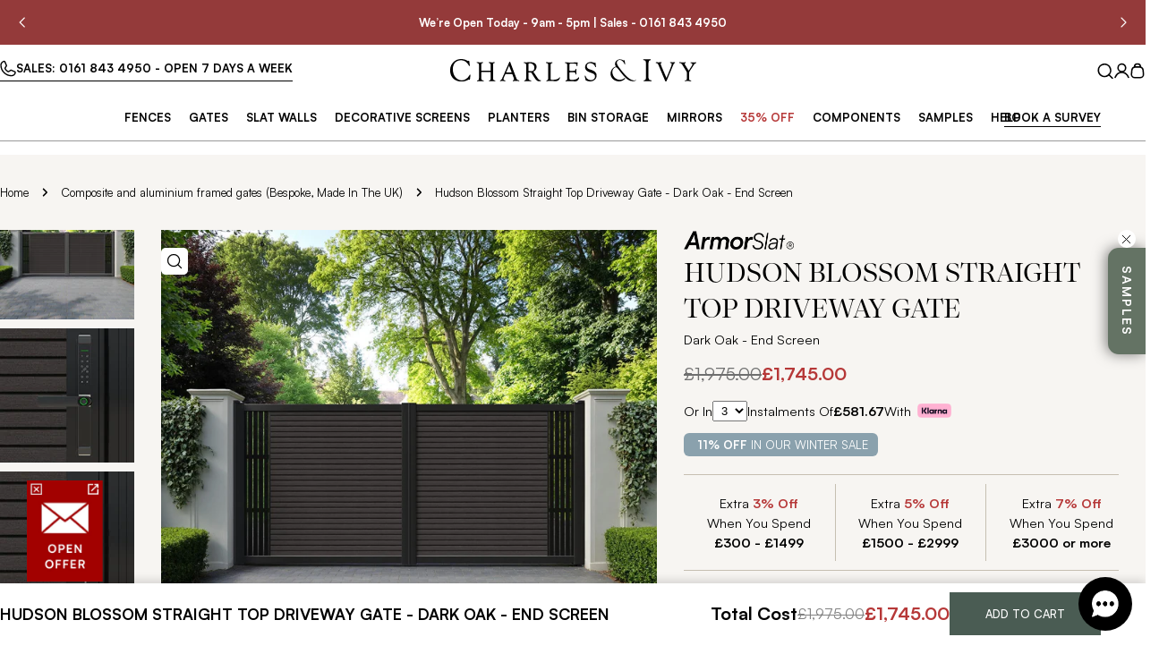

--- FILE ---
content_type: text/css
request_url: https://www.charlesandivy.co.uk/cdn/shop/t/239/assets/product-faq.css?v=142125060760209890841755709223
body_size: -198
content:
.product-faq{display:flex;flex-direction:column;gap:40px}.faq-tabs{display:flex;flex-direction:row;gap:20px}.faq-tabs button{padding:0;border:0px;margin:0;color:#a6a6a6;text-transform:uppercase;font-weight:700;height:auto;display:flex;flex-direction:column}.faq-tabs button:after{content:"";display:block;width:100%;height:2px;background-color:transparent}.faq-tabs button.active{color:#000}.faq-tabs button.active:after{background-color:#000}.product-faq .column{display:flex;flex-direction:column;gap:35px;width:100%}@media (min-width: 1024px){.product-faq{flex-direction:row;gap:45px}.product-faq .faq-column{width:40%}.product-faq .spec-column{width:60%;justify-content:flex-start;align-self:flex-start;position:sticky;top:150px}}.faq-wrapper.hide,.lighting-wrapper{display:none}.lighting-wrapper.active{display:block}.planter-wrapper{display:none}.planter-wrapper.active{display:block}.specification-wrapper{display:flex;flex-direction:column-reverse;gap:30px}.spec-inner-column{width:100%;display:flex;flex-direction:column;gap:30px}.product-details{background:#fff;border:1px solid #CBCBCB;padding:25px;display:flex;flex-direction:column;gap:20px}.product-details-info{display:flex;flex-direction:column;gap:17px}.product-details-info .item{display:grid;grid-template-columns:1fr 1fr;gap:20px}.product-details-info .item p{margin:0}.reference-block{color:#5f5f5f;margin-top:auto}.reference-block strong{color:#000}.specification-image,.specification-image img{width:100%}@media (min-width: 1024px){.specification-wrapper{flex-direction:row;gap:30px}.spec-inner-column{width:45%}.specification-image{width:100%}.specification-image.detail-present{width:55%}}
/*# sourceMappingURL=/cdn/shop/t/239/assets/product-faq.css.map?v=142125060760209890841755709223 */


--- FILE ---
content_type: text/css
request_url: https://www.charlesandivy.co.uk/cdn/shop/t/239/assets/product-features.css?v=1044946166671815191742382484
body_size: -36
content:
.product-feature-wrapper{display:flex;flex-direction:row;align-items:flex-start;justify-content:space-between;gap:32px}@media (max-width: 1024px){.product-feature-wrapper{display:none}}.product-feature-wrapper .column{width:25%;display:grid;grid-template-rows:1fr 1fr 1fr;gap:50px}.product-feature-wrapper .wide-column{width:45%;display:flex}.product-feature-wrapper .column .feature{display:flex;flex-direction:row;align-items:flex-start;justify-content:flex-start;gap:16px;min-height:130px}.product-feature-wrapper .right-column .feature{flex-direction:row-reverse}.product-feature-wrapper .column .feature-image{min-width:26%;width:26%}.product-feature-wrapper .column .feature-description{display:flex;flex-direction:column;gap:10px}.product-feature-wrapper .column .feature-description h3{color:#333;font-size:19.313px;font-style:normal;font-weight:500;line-height:1.2;letter-spacing:1.545px;text-transform:uppercase}.product-feature-wrapper .column .feature-description .description{color:#333;font-size:12.875px;font-style:normal;font-weight:300;line-height:19.313px}.mobile-product-feature-wrapper{display:flex;flex-direction:column}.mobile-product-feature-wrapper-inner{display:flex;flex-direction:row;flex-wrap:nowrap;overflow:hidden;scrollbar-width:none;-ms-scroll-snap-type:x var(--tw-scroll-snap-strictness);scroll-snap-type:x var(--tw-scroll-snap-strictness);--tw-scroll-snap-strictness: mandatory;cursor:grab;scroll-behavior:smooth;position:relative}.js-scroll-controls{display:flex;position:absolute;top:50%;transform:translateY(-50%);left:0;width:100%;z-index:10}.js-scroll-controls .js-scroll-backward{left:0;position:absolute;cursor:pointer;width:30px;height:30px;border:1px solid #191919;border-radius:50%;padding:0;display:flex;flex-direction:column;justify-content:center;align-content:center;transform:rotate(180deg)}.js-scroll-controls .js-scroll-backward svg{width:20px;height:20px}.js-scroll-controls .js-scroll-forward{right:0;position:absolute;cursor:pointer;width:30px;height:30px;border:1px solid #191919;border-radius:50%;padding:0;display:flex;flex-direction:column;justify-content:center;align-content:center}.js-scroll-controls .js-scroll-forward svg{width:20px;height:20px}.opacity-30{opacity:.3}.mobile-product-feature-wrapper .feature{display:flex;flex-direction:column;align-items:flex-start;justify-content:flex-start;gap:26px;padding:0 40px;flex-shrink:0;width:100%}.mobile-product-feature-wrapper .feature-image{width:100%;display:flex;justify-content:center}.mobile-product-feature-wrapper .feature-description{display:flex;flex-direction:column;justify-content:center;align-items:center;gap:17px;text-align:center}@media (min-width: 600px){.mobile-product-feature-wrapper .feature>*{max-width:50%;margin:0 auto}}.mobile-product-feature-wrapper .feature-description h3{color:#333;font-size:19.313px;font-style:normal;font-weight:500;line-height:1.2;letter-spacing:1.545px;text-transform:uppercase}.mobile-product-feature-wrapper .feature-description .description{color:#333;font-size:12.875px;font-style:normal;font-weight:300;line-height:19.313px}@media (min-width: 1024px){.mobile-product-feature-wrapper{display:none}}
/*# sourceMappingURL=/cdn/shop/t/239/assets/product-features.css.map?v=1044946166671815191742382484 */


--- FILE ---
content_type: text/javascript
request_url: https://www.charlesandivy.co.uk/cdn/shop/t/239/assets/product-info.js?v=79502967502516850821769781805
body_size: 10870
content:
customElements.get("product-info")||customElements.define("product-info",class extends HTMLElement{abortController=void 0;onVariantChangeUnsubscriber=void 0;pendingRequestUrl=null;preProcessHtmlCallbacks=[];postProcessHtmlCallbacks=[];cartUpdateUnsubscriber=void 0;constructor(){super()}get variantSelectors(){return this.querySelector("variant-selects")}get productId(){return this.getAttribute("data-product-id")}get sectionId(){return this.dataset.originalSection||this.dataset.section}get pickupAvailability(){return this.querySelector("pickup-availability")}get productForm(){return this.querySelector('form[is="product-form"]')}get quantityInput(){return this.querySelector("quantity-input input")}connectedCallback(){this.initializeProductSwapUtility(),this.onVariantChangeUnsubscriber=FoxTheme.pubsub.subscribe(FoxTheme.pubsub.PUB_SUB_EVENTS.optionValueSelectionChange,this.handleOptionValueChange.bind(this)),this.initQuantityHandlers(),this.currentVariant=this.getSelectedVariant(this),this.currentVariant&&this.updateMedia(this.currentVariant)}disconnectedCallback(){this.onVariantChangeUnsubscriber(),this.cartUpdateUnsubscriber?.()}initializeProductSwapUtility(){this.postProcessHtmlCallbacks.push(newNode=>{window?.Shopify?.PaymentButton?.init(),window?.ProductModel?.loadShopifyXR()})}handleOptionValueChange({data:{event,target,selectedOptionValues}}){if(!this.contains(event.target))return;const productUrl=target.dataset.productUrl||this.pendingRequestUrl||this.dataset.url,shouldSwapProduct=this.dataset.url!==productUrl,shouldFetchFullPage=this.dataset.updateUrl==="true"&&shouldSwapProduct,viewMode=this.dataset.viewMode||"main-product";this.renderProductInfo({requestUrl:this.buildRequestUrlWithParams(productUrl,selectedOptionValues,shouldFetchFullPage),targetId:target.id,callback:shouldSwapProduct?this.handleSwapProduct(productUrl,shouldFetchFullPage,viewMode):this.handleUpdateProductInfo(productUrl,viewMode)})}handleSwapProduct(productUrl,updateFullPage,viewMode){return html=>{const quickView=html.querySelector("#MainProduct-quick-view__content");quickView&&viewMode==="quick-view"&&(html=quickView.content.cloneNode(!0));const selector=updateFullPage?"product-info[id^='MainProduct']":"product-info",variant=this.getSelectedVariant(html.querySelector(selector));this.updateURL(productUrl,variant?.id),updateFullPage?(document.querySelector("head title").innerHTML=html.querySelector("head title").innerHTML,HTMLUpdateUtility.viewTransition(document.querySelector("main"),html.querySelector("main"),this.preProcessHtmlCallbacks,this.postProcessHtmlCallbacks),HTMLUpdateUtility.viewTransition(document.getElementById("shopify-section-sticky-atc-bar"),html.getElementById("shopify-section-sticky-atc-bar"),this.preProcessHtmlCallbacks,this.postProcessHtmlCallbacks)):HTMLUpdateUtility.viewTransition(this,html.querySelector("product-info"),this.preProcessHtmlCallbacks,this.postProcessHtmlCallbacks),this.currentVariant=variant}}handleUpdateProductInfo(productUrl,viewMode){return html=>{const quickView=html.querySelector("#MainProduct-quick-view__content");quickView&&viewMode==="quick-view"&&(html=quickView.content.cloneNode(!0));const variant=this.getSelectedVariant(html);if(this.pickupAvailability?.update(variant),this.updateOptionValues(html),this.updateURL(productUrl,variant?.id),this.updateShareUrl(variant?.id),this.updateVariantInputs(variant?.id),variant)this.setAvailable();else{this.setUnavailable();return}this.updateMedia(variant);const updateSourceFromDestination=(id,shouldHide=source=>!1)=>{const source=html.getElementById(`${id}-${this.sectionId}`),destination=this.querySelector(`#${id}-${this.dataset.section}`);source&&destination&&(destination.innerHTML=source.innerHTML,destination.classList.toggle("hidden",shouldHide(source)))};updateSourceFromDestination("price"),updateSourceFromDestination("Sku",({classList})=>classList.contains("hidden")),updateSourceFromDestination("Inventory",({innerText})=>innerText===""),updateSourceFromDestination("Badges",({classList})=>classList.contains("hidden")),updateSourceFromDestination("PricePerItem",({classList})=>classList.contains("hidden")),updateSourceFromDestination("Volume"),this.updateQuantityRules(this.sectionId,this.productId,html),this.querySelector(`#QuantityRules-${this.dataset.section}`)?.classList.remove("hidden"),this.querySelector(`#VolumeNote-${this.dataset.section}`)?.classList.remove("hidden"),HTMLUpdateUtility.viewTransition(document.querySelector(`#SizeChart-${this.sectionId}`),html.querySelector(`#SizeChart-${this.sectionId}`),this.preProcessHtmlCallbacks,this.postProcessHtmlCallbacks);const addButtonUpdated=html.getElementById(`ProductSubmitButton-${this.sectionId}`);this.toggleAddButton(addButtonUpdated?addButtonUpdated.hasAttribute("disabled"):!0,FoxTheme.variantStrings.addToCart),FoxTheme.pubsub.publish(FoxTheme.pubsub.PUB_SUB_EVENTS.variantChange,{data:{sectionId:this.sectionId,html,variant}});function handleBespokeVariant(variant2){const bespokeStep=document.querySelector(".product-step-bespoke-height"),bespokeProperty=document.querySelector(".bespoke-height-property"),gateHeightSelected=document.querySelector('[data-selected-swatch-value="gate height"]').textContent.trim();if(!bespokeStep)return;if(variant2.title.toLowerCase().includes("bespoke size"))bespokeStep.classList.remove("hide-step"),bespokeProperty.value="";else{bespokeStep.classList.add("hide-step");const input=bespokeStep.querySelector("input");if(input&&(input.value=""),gateHeightSelected&&gateHeightSelected.includes("cm")){var heightNoCM=parseFloat(gateHeightSelected.replace("cm","")),cmtoMM=heightNoCM*10;bespokeProperty.value=cmtoMM}}setTimeout(updatePedestrianGateBespokePricing,500)}function handleDecorativePanelBespokeVariant(variant2){const bespokeStep=document.querySelectorAll(".bespoke-input"),bespokeInputEntry=document.querySelectorAll(".bespoke-input-entry"),bespokeHeightProperty=document.querySelector(".bespoke-height-property"),bespokeWidthProperty=document.querySelector(".bespoke-width-property"),productQuantity=document.querySelector(".product__block--buy_buttons .product-form__quantity");variant2.title.toLowerCase().includes("bespoke size")?(bespokeStep.forEach(step=>{step.classList.remove("hide-step")}),productQuantity&&productQuantity.classList.add("hidden")):(bespokeStep.forEach(step=>{step.classList.add("hide-step")}),bespokeInputEntry.forEach(input=>{input&&(input.value="")}),bespokeHeightProperty&&(bespokeHeightProperty.value=""),bespokeWidthProperty&&(bespokeWidthProperty.value=""),productQuantity&&productQuantity.classList.remove("hidden")),setTimeout(updateDecorativePanelBespokePricing,500)}function handleInsuslatBespokeVariant(variant2){const bespokeStep=document.querySelectorAll(".bespoke-input"),bespokeInputEntry=document.querySelectorAll(".bespoke-input-entry"),bespokeHeightProperty=document.querySelector(".bespoke-height-property"),requiredMessage=document.querySelector(".required-message");variant2.title.toLowerCase().includes("yes")?bespokeStep.forEach(step=>{step.classList.remove("hide-step")}):(bespokeStep.forEach(step=>{step.classList.add("hide-step")}),bespokeInputEntry.forEach(input=>{input&&(input.value="")}),bespokeHeightProperty.value="",requiredMessage.classList.remove("active"))}function handleAluminiumBespokeRalVariant(variant2){const bespokeRalStep=document.querySelector(".bespoke-ral-code-input-block"),bespokeRalProperty=document.querySelector(".bespoke-ral-code-property");if(bespokeRalStep){const bespokeRalInput=document.querySelector(".custom-ral-code-input"),requiredMessage=document.querySelector(".required-message");variant2.title.toLowerCase().includes("bespoke ral colour")?bespokeRalStep.classList.remove("hide-step"):(bespokeRalStep.classList.add("hide-step"),bespokeRalInput.value="",bespokeRalProperty.value="",requiredMessage.classList.remove("active"))}}function updateRALPricing(variant2){if(document.querySelector(".bespoke-ral-code-input-block")){var variantPrice=variant2.price,ralProduct=document.querySelector(".bespoke-ral-product");if(ralProduct){var ralUpdatedQuantity=Math.round(variantPrice*.1);ralProduct.setAttribute("data-quantity",ralUpdatedQuantity)}}buildTotalCost()}document.querySelector("body").classList.contains("template-pedestrian-gates")&&(handleBespokeVariant(variant),updateSlatColourProperty(),handleAluminiumBespokeRalVariant(variant),gateRalCode(),pedestrianGateAdditionalPostSelection()),document.querySelector("body").classList.contains("template-Gates")&&(updateSlatColourProperty(),handleAluminiumBespokeRalVariant(variant),gateRalCode()),document.querySelector("body").classList.contains("template-decorative-panels")&&handleDecorativePanelBespokeVariant(variant),document.querySelector("body").classList.contains("template-wall_panel")&&handleInsuslatBespokeVariant(variant),document.querySelector("body").classList.contains("template-kit")&&updateRALPricing(variant),document.querySelectorAll(".product-step .count").forEach(count=>{count.classList.add("hidden")}),setTimeout(()=>{updateStepCounts(),stepTooltip()},500),document.dispatchEvent(new CustomEvent("variant:changed",{detail:{variant}}))}}buildRequestUrlWithParams(url,optionValues,shouldFetchFullPage=!1){const params=[];return!shouldFetchFullPage&&params.push(`section_id=${this.sectionId}`),optionValues.length&&params.push(`option_values=${optionValues.join(",")}`),`${url}?${params.join("&")}`}getSelectedVariant(productInfoNode){const selectedVariant=productInfoNode.querySelector("variant-selects [data-selected-variant]")?.innerHTML;return selectedVariant?JSON.parse(selectedVariant):null}renderProductInfo({requestUrl,targetId,callback}){this.abortController?.abort(),this.abortController=new AbortController,fetch(requestUrl,{signal:this.abortController.signal}).then(response=>response.text()).then(responseText=>{this.pendingRequestUrl=null;const html=new DOMParser().parseFromString(responseText,"text/html");callback(html)}).then(()=>{if(document.querySelector("body").classList.contains("template-kit")&&(runFenceMeasurementScript(!1),updateFenceHeightValues(),initializeInstallationSelection(!1)),document.querySelector("body").classList.contains("template-Gates")){checkAutomationKitSelection(),drivewayGatesEntryChecks(),updateDrivewayGateBespokePricing();const bespokeHeightInput=document.querySelector(".gate_bespoke_height").value;aluminiumPostSelection(bespokeHeightInput)}document.querySelector("body").classList.contains("template-pedestrian-gates")&&pedestrianGatesEntryChecks(),document.querySelector("body").classList.contains("template-planters")&&planterWheelSelection(),document.querySelector("body").classList.contains("template-decorative-panels")&&(decorativePanelsEntryChecks(),decorativePanelProperties()),document.querySelector("body").classList.contains("template-wall_panel")&&insuslatEntryChecks(),document.querySelector("body").classList.contains("template-mirrors")&&(mirrorLightingSelection(),!window.location.href.includes("with-led")&&document.querySelector("input#yes-mirror-lighting:checked")&&mirrorLEDImageSelection()),buildTotalCost(),setTimeout(()=>{stepTooltip()},500)}).catch(error=>{error.name==="AbortError"||console.error(error)})}updateOptionValues(html){const variantSelects=html.querySelector("variant-selects");variantSelects&&HTMLUpdateUtility.viewTransition(this.variantSelectors,variantSelects,this.preProcessHtmlCallbacks)}updateURL(url,variantId){this.dataset.updateUrl!=="false"&&window.history.replaceState({},"",`${url}${variantId?`?variant=${variantId}`:""}`)}updateVariantInputs(variantId){document.querySelectorAll(`#product-form-${this.dataset.section}, #product-form-installment-${this.dataset.section}`).forEach(productForm=>{const input=productForm.querySelector('input[name="id"]');input.value=variantId??"",input.dispatchEvent(new Event("change",{bubbles:!0}))})}updateMedia(variant){const productMedia=this.querySelector(`[id^="MediaGallery-${this.dataset.section}"]`);if(!productMedia)return;const setActiveMedia=()=>typeof productMedia.setActiveMedia=="function"?(productMedia.init(),productMedia.setActiveMedia(variant),!0):!1;setActiveMedia()||(this.timer=setInterval(()=>{setActiveMedia()&&clearInterval(this.timer)},100))}updateShareUrl(variantId){if(!variantId)return;const shareButton=document.getElementById(`ProductShare-${this.dataset.section}`);!shareButton||!shareButton.updateUrl||shareButton.updateUrl(`${window.shopUrl}${this.dataset.url}?variant=${variantId}`)}toggleAddButton(disable=!0,text,modifyClass=!0){const productForm=document.getElementById(`product-form-${this.dataset.section}`);if(!productForm)return;const addButton=productForm.querySelector('[name="add"]'),addButtonText=productForm.querySelector('[name="add"] > span');addButton&&(disable?(addButton.setAttribute("disabled","disabled"),text&&(addButtonText.textContent=text)):(addButton.removeAttribute("disabled"),addButton.classList.remove("btn--disabled"),addButtonText.textContent=FoxTheme.variantStrings.addToCart))}setUnavailable(){const button=document.getElementById(`product-form-${this.dataset.section}`),addButton=button.querySelector('[name="add"]'),addButtonText=button.querySelector('[name="add"] > span'),price=document.getElementById(`price-${this.dataset.section}`),inventory=document.getElementById(`Inventory-${this.dataset.section}`),sku=document.getElementById(`Sku-${this.dataset.section}`);addButton&&(addButtonText.textContent=FoxTheme.variantStrings.unavailable,addButton.classList.add("btn--disabled"),price&&price.classList.add("hidden"),inventory&&inventory.classList.add("hidden"),sku&&sku.classList.add("hidden"))}setAvailable(){const addButton=document.getElementById(`product-form-${this.dataset.section}`).querySelector('[name="add"]');addButton&&addButton.classList.remove("btn--disabled")}initQuantityHandlers(){this.quantityInput&&(this.setQuantityBoundries(),this.hasAttribute("data-original-section")||(this.cartUpdateUnsubscriber=FoxTheme.pubsub.subscribe(FoxTheme.pubsub.PUB_SUB_EVENTS.cartUpdate,this.fetchQuantityRules.bind(this))))}setQuantityBoundries(){FoxTheme.pubsub.publish(FoxTheme.pubsub.PUB_SUB_EVENTS.quantityBoundries,{data:{sectionId:this.sectionId,productId:this.productId}})}fetchQuantityRules(){const currentVariantId=this.productForm?.productIdInput?.value;currentVariantId&&(this.querySelector(".quantity__rules-cart")?.classList.add("btn--loading"),fetch(`${this.getAttribute("data-url")}?variant=${currentVariantId}&section_id=${this.sectionId}`).then(response=>response.text()).then(responseText=>{const parsedHTML=new DOMParser().parseFromString(responseText,"text/html");this.updateQuantityRules(this.sectionId,this.productId,parsedHTML)}).catch(error=>{console.error(error)}).finally(()=>{this.querySelector(".quantity__rules-cart")?.classList.remove("btn--loading")}))}updateQuantityRules(sectionId,productId,parsedHTML){this.quantityInput&&(FoxTheme.pubsub.publish(FoxTheme.pubsub.PUB_SUB_EVENTS.quantityRules,{data:{sectionId,productId,parsedHTML}}),this.setQuantityBoundries())}}),document.addEventListener("DOMContentLoaded",function(){[{selector:".video-quick-link",target:".video-with-text"},{selector:".faq-quick-link",target:".faq-column"},{selector:".specification-quick-link",target:".spec-column"},{selector:".benefits-quick-link",target:".product-features"}].forEach(({selector,target})=>{const button=document.querySelector(selector),section=document.querySelector(target);button&&section&&button.addEventListener("click",function(){const sectionTop=section.getBoundingClientRect().top+window.scrollY;window.scrollTo({top:sectionTop-145-30,behavior:"smooth"})})})});function stepTooltip(){document.querySelectorAll(".product-step").forEach(step=>{const infoButton=step.querySelector(".info"),tooltip=step.querySelector(".step-info-tooltip");infoButton&&tooltip&&infoButton.addEventListener("click",event=>{document.querySelectorAll(".step-info-tooltip.active").forEach(activeTooltip=>{activeTooltip!==tooltip&&activeTooltip.classList.remove("active")}),tooltip.classList.toggle("active"),event.stopPropagation()})})}function calculateViewAllContainerHeight(){document.querySelectorAll(".view-all-step").forEach(step=>{const stepContent=step.querySelector(".step-content.short-content"),viewAllWrapper=step.querySelector(".view-all-wrapper");function calculateContainerHeight(){if(stepContent){if(stepContent.classList.contains("short-content")){var rows=[...stepContent.querySelectorAll(".step-item")];if(rows.length>=4){const firstThreeHeight=rows.slice(0,3).reduce((total,el)=>total+el.offsetHeight,0),halfHeight=rows[3].offsetHeight/2,rowGap=stepContent.classList.contains("aluminium-slat")?58:stepContent.classList.contains("insuslat-colour-step-content")?86:30;stepContent.style.maxHeight=firstThreeHeight+halfHeight+rowGap+"px"}}if(stepContent.classList.contains("two-step-mirror-content")){if(!rows)return;rows.length<=6&&(stepContent.classList.remove("short-content"),viewAllWrapper.classList.add("!hidden"))}}}calculateContainerHeight(),window.addEventListener("resize",calculateContainerHeight)})}function viewAllLogic(){document.querySelectorAll(".view-all-step").forEach(step=>{const viewAllWrapper=step.querySelector(".view-all-wrapper"),viewAllButton=step.querySelector(".view-all-logic-button"),stepContent=step.querySelector(".step-content.short-content");viewAllButton.addEventListener("click",()=>{viewAllWrapper.classList.add("!hidden"),stepContent.classList.remove("short-content"),stepContent.style.maxHeight="none"})})}function updateStepCounts(){let count=1;document.querySelectorAll(".product-step").forEach(element=>{if(!element.classList.contains("hide-step")){const countElement=element.querySelector(".count");countElement&&(countElement.textContent=count,countElement.classList.remove("hidden")),count++}})}function triggerMainAddToCart(){const atcButton=document.querySelector(".btn--atc-scroll"),mainAddToCartButton=document.querySelector(".product__block--buy_buttons .btn--primary");!atcButton||!mainAddToCartButton||atcButton.addEventListener("click",e=>{if(e.preventDefault(),!mainAddToCartButton.getAttribute("disabled"))mainAddToCartButton.click(),atcButton.classList.add("btn--loading"),setTimeout(()=>{atcButton.classList.remove("btn--loading")},2e3);else{const headerHeight=(window.innerWidth<=1024,160),targetPosition=mainAddToCartButton.getBoundingClientRect().top+window.scrollY-headerHeight;window.scrollTo({top:targetPosition,behavior:"smooth"})}})}function updateSlatType(){const slatTypeOptions=document.querySelectorAll('input[name="slat-type"]'),slatTypeContent=document.querySelectorAll(".slat-type-content .slat-step"),viewAllWrapper=document.querySelector(".slat-type-content .view-all-wrapper");slatTypeOptions.forEach(option=>{option.addEventListener("change",()=>{const slatType=option.value;slatTypeContent.forEach(content=>{content.classList.contains(slatType)?content.classList.remove("hide"):content.classList.add("hide")}),slatType==="aluminium-slat"?(calculateViewAllContainerHeight(),viewAllWrapper&&viewAllWrapper.classList.remove("comp-active")):viewAllWrapper&&viewAllWrapper.classList.add("comp-active")})})}function gateCustomWording(){const customWordingInput=document.querySelector(".custom-wording-input"),customWordingProperty=document.querySelector(".custom-wording-property");customWordingInput&&customWordingInput.addEventListener("input",()=>{customWordingProperty.value=customWordingInput.value})}function gateRalCode(){const bespokeRalInput=document.querySelector(".custom-ral-code-input"),bespokeRalProperty=document.querySelector(".bespoke-ral-code-property");bespokeRalInput&&bespokeRalInput.addEventListener("input",()=>{bespokeRalProperty.value=bespokeRalInput.value})}function storeStepItemData(){const dataTemplate=document.body.getAttribute("data-template")||"";document.querySelectorAll(".step-item").forEach(stepItem=>{stepItem.tagName==="A"&&stepItem.addEventListener("click",function(event){const productStep=this.closest(".product-step");if(productStep){const stepItemData={step:productStep.getAttribute("data-step")||"",template:dataTemplate};sessionStorage.setItem("stepItemData",JSON.stringify(stepItemData))}})})}function moreToStep(){const stepItemData=sessionStorage.getItem("stepItemData");if(stepItemData){const stepItemDataParsed=JSON.parse(stepItemData),step=stepItemDataParsed.step,template=stepItemDataParsed.template;var templateName=document.querySelector("body").getAttribute("data-template"),stepItem=document.querySelector('.product-step[data-step="'+step+'"]');if(!stepItem)return;var mobileCalc=stepItem.querySelector(".step-header").getAttribute("data-media-wrapper-height");if(templateName===template&&stepItem){const elementTop=stepItem.getBoundingClientRect().top+window.pageYOffset;window.scrollTo({top:elementTop,behavior:"smooth"}),window.innerWidth<=768?window.scrollTo({top:elementTop-mobileCalc,behavior:"smooth"}):window.scrollTo({top:elementTop,behavior:"smooth"})}}}function runFenceMeasurementScript(initialLoad){initialLoad&&sessionStorage.removeItem("measurementState"),document.querySelectorAll(".measurement-content").forEach(variantContent=>{const cmButton=variantContent.querySelector(".button-cm"),ftButton=variantContent.querySelector(".button-ft");function updateMeasurementClass(toCM){variantContent.classList.toggle("cm",toCM),variantContent.classList.toggle("ft",!toCM),cmButton.classList.toggle("active",toCM),ftButton.classList.toggle("active",!toCM),sessionStorage.setItem("measurementState",toCM?"cm":"ft")}cmButton.addEventListener("click",()=>updateMeasurementClass(!0)),ftButton.addEventListener("click",()=>updateMeasurementClass(!1));const savedState=sessionStorage.getItem("measurementState");updateMeasurementClass(savedState!=="ft")})}function updateFenceHeightValues(){const checkedInput=document.querySelector(".measurement-content input[type='radio']:checked"),product_title=document.querySelector("h1").textContent,selectedFenceSize=document.querySelector("[data-selected-swatch-value='post height']");if(selectedFenceSize&&(selectedFenceSize.textContent=selectedFenceSize.textContent.replace(/\s+BG$/i,"")),checkedInput){let value=checkedInput.value.replace(" BG","");if(document.querySelectorAll(".item-height, .item-post-height").forEach(element=>{element.querySelector(".metafield-rich_text_field").textContent=value}),product_title.includes("Virtis")){let valueStripped=value.replace("cm",""),newValue=parseInt(valueStripped)-10,newValuewithCM=String(newValue)+"cm";document.querySelectorAll(".item-slat-height").forEach(element=>{element.querySelector(".metafield-rich_text_field").textContent=newValuewithCM})}}}function initializeInstallationSelection(initialLoad){const installationRadios=document.querySelectorAll('input[name="installation-method"]'),stepContent=document.querySelector(".step-content.measurement-content");if(initialLoad&&sessionStorage.removeItem("installation-method"),!installationRadios.length||!stepContent)return;const storedInstallation=sessionStorage.getItem("installation-method");if(storedInstallation){const radioToCheck=[...installationRadios].find(radio=>radio.value.toLowerCase()===storedInstallation.toLowerCase());radioToCheck&&(radioToCheck.checked=!0,stepContent.classList.toggle("below-ground",storedInstallation.toLowerCase()==="sunk into ground"),radioToCheck.dataset.clickTriggered||(radioToCheck.dataset.clickTriggered="true",setTimeout(()=>{radioToCheck.dispatchEvent(new Event("click",{bubbles:!0})),radioToCheck.removeAttribute("data-click-triggered")},0)))}installationRadios.forEach(radio=>{radio.addEventListener("change",function(){sessionStorage.setItem("installation-method",this.value),this.value.toLowerCase()==="sunk into ground"?stepContent.classList.add("below-ground"):stepContent.classList.remove("below-ground"),syncPostHeightSelection()})});const postHeightRadios=document.querySelectorAll(".measurement-content input");function syncPostHeightSelection(){const selected=document.querySelector(".measurement-content input:checked");if(!selected)return;const selectedValue=selected.value.replace(/ bg$/i,""),isBelowGround=stepContent.classList.contains("below-ground");postHeightRadios.forEach(radio=>{let targetValue=isBelowGround?(selectedValue+" BG").toLowerCase():selectedValue.toLowerCase();radio.value.toLowerCase()===targetValue&&!radio.checked&&(radio.checked=!0,radio.dataset.changeTriggered||(radio.dataset.changeTriggered="true",setTimeout(()=>{radio.dispatchEvent(new Event("change",{bubbles:!0})),radio.removeAttribute("data-change-triggered")},0)))})}postHeightRadios.forEach(radio=>{radio.addEventListener("change",function(){setTimeout(syncPostHeightSelection,0)})})}function toggleLightingProduct(){const lightingOptions=document.querySelectorAll(".step-content.lighting-step input"),lightingPowerBlock=document.querySelector(".lighting-power-block"),extraPostWallLightStep=document.querySelector(".extra-post-wall-light-step"),extraPostWallLightStepInputs=document.querySelectorAll(".extra-post-wall-light-step input");lightingOptions.forEach(option=>{option.addEventListener("change",function(event){const selectedLightingOption=document.querySelector(".light-design-option:checked");if(selectedLightingOption){const postLightType=selectedLightingOption.getAttribute("data-type"),activeWrapper=document.querySelector(`.post-light-wrapper[data-design="${postLightType}"]`);activeWrapper&&activeWrapper.classList.add("active")}lightingPowerBlock.classList.add("hide-step"),lightingPowerBlock.classList.remove("active"),extraPostWallLightStep.classList.add("hide-step"),extraPostWallLightStep.classList.remove("active"),event.target.value.includes("LumiFence")?(lightingPowerBlock.classList.add("active"),lightingPowerBlock.classList.remove("hide-step")):event.target.value.includes("Post")&&(extraPostWallLightStep.classList.add("active"),extraPostWallLightStep.classList.remove("hide-step")),updateStepCounts(),buildTotalCost()})}),extraPostWallLightStepInputs.forEach(input=>{input.addEventListener("change",function(){buildTotalCost()})})}function updatePowerProduct(){var lumifenceSelected=document.querySelector(".lighting-power-block");if(lumifenceSelected&&lumifenceSelected.classList.contains("active"))for(var quantityInput=document.querySelector(".product__block--buy_buttons .quantity__input"),quantity=parseInt(quantityInput.value),powerSelect=document.getElementById("power-options-select"),powerSelected=document.querySelector(".lighting-power-content input[type='radio']:checked"),selectedValue=powerSelected.value,i=0;i<powerSelect.options.length;i++){var option=powerSelect.options[i],exactMatch=`${selectedValue} / ${quantity}`;option.textContent.trim()===exactMatch&&(option.selected=!0)}}function fencePanelTrimOptions(){var panelTrimOptionStep=document.querySelector(".panel-trim-option-step");if(panelTrimOptionStep){const panelColourBlock=document.querySelector(".panel-colour-block"),panelTrimOptions=document.querySelectorAll(".panel-trim-option-step input"),lumifenceLightingInput=document.querySelector("input#lumifence"),lumifenceLightingLabel=document.querySelector('label[for="lumifence"]'),noLightingOption=document.querySelector('label[for="no-lighting"]');panelTrimOptions.forEach(option=>{option.addEventListener("change",function(){option.value==="Upgraded Trim"?(panelColourBlock.classList.remove("hide-step"),lumifenceLightingLabel.classList.add("!hidden"),lumifenceLightingInput.checked&&noLightingOption.click()):(panelColourBlock.classList.add("hide-step"),lumifenceLightingLabel.classList.remove("!hidden")),updateStepCounts(),buildTotalCost()})})}}function fenceSlatPlanterOptions(){var slatPlanterOptionStep=document.querySelector(".slat-planter-option-step");if(slatPlanterOptionStep){const slatPlanterOptions=document.querySelectorAll(".slat-planter-option-step .slat-planter-wrapper input"),slatPlanterBlock=document.querySelector(".slat-planter-block"),slatPlanterColourOptions=document.querySelectorAll(".slat-planter-colour-block .content input"),slatPlanterQuantityOptions=document.querySelectorAll(".slat-planter-quantity-block .product-form__quantity .quantity__input");slatPlanterOptions.forEach(option=>{option.addEventListener("change",function(){option.value==="Yes Slat Planter"?slatPlanterBlock.classList.remove("hide-step"):slatPlanterBlock.classList.add("hide-step"),updateStepCounts(),buildTotalCost()})}),slatPlanterColourOptions.forEach(option=>{option.addEventListener("change",function(){buildTotalCost()})}),slatPlanterQuantityOptions.forEach(option=>{option.addEventListener("change",function(){buildTotalCost()})})}}function RALFence(){const bespokeRalInput=document.querySelector(".custom-ral-code-input"),bespokeRalProperty=document.querySelector(".bespoke-ral-code-property");if(bespokeRalInput){let updateATCButton2=function(){if(bespokeRalInput)var bespokeRalFilled=bespokeRalInput.value.trim()!=="";bespokeRalFilled?(atcButton.removeAttribute("disabled"),requiredMessage.classList.remove("active")):(atcButton.setAttribute("disabled","true"),requiredMessage.classList.add("active"))};var updateATCButton=updateATCButton2;const atcButton=document.querySelector(".product-form__submit"),requiredMessage=document.querySelector(".required-message");bespokeRalInput.addEventListener("input",()=>{bespokeRalProperty.value=bespokeRalInput.value}),bespokeRalInput.addEventListener("input",updateATCButton2),updateATCButton2()}}function enforceBespokeInputRange(){document.querySelectorAll(".bespoke-input input").forEach(input=>{const min=parseFloat(input.getAttribute("min")),max=parseFloat(input.getAttribute("max"));input.addEventListener("blur",()=>{let value=parseFloat(input.value);if(value<min?(input.value=min,value=min):value>max&&(input.value=max,value=max),input.classList.contains("gate_bespoke_height")){var bespokeHeightProperty=document.querySelector(".bespoke-height-property");bespokeHeightProperty.value=value,aluminiumPostSelection(value)}else if(input.classList.contains("gate_bespoke_width")){var bespokeWidthProperty=document.querySelector(".bespoke-width-property");bespokeWidthProperty.value=value}else if(input.classList.contains("panel_bespoke_height")){var bespokeWidthProperty=document.querySelector(".bespoke-height-property");bespokeWidthProperty.value=value}else if(input.classList.contains("panel_bespoke_width")){var bespokeWidthProperty=document.querySelector(".bespoke-width-property");bespokeWidthProperty.value=value}else if(input.classList.contains("insuslat-bespoke-height")){var bespokeWidthProperty=document.querySelector(".bespoke-height-property");bespokeWidthProperty.value=value}})})}function updatePedestrianGateBespokePricing(){const bespokeSizeInput=document.querySelector('input[value="BESPOKE SIZE"]'),bespokeHeightInput=document.querySelector(".gate_bespoke_height"),bespokeWidthInput=document.querySelector(".gate_bespoke_width"),bespokeGateMinPricing=document.querySelector(".bespoke-gate-min-pricing"),bespokeGatePricing=document.querySelector(".bespoke-gate-pricing"),moneyFormat=FoxTheme.settings.moneyFormat,mainProductPriceContainer=document.querySelector(".product__block--price .f-price"),mainProductPrice=document.querySelectorAll(".product__block--price .f-price-item"),mainProductComparePrice=document.querySelector(".product__block--price .f-price__sale .compare-price"),bespokeGateProduct=document.querySelector(".bespoke-product"),bespokeGateProductQuantity=parseFloat(bespokeGateProduct.getAttribute("data-quantity")),bespokeHeightInputMin=parseFloat(bespokeHeightInput.getAttribute("min")),bespokeHeightInputMax=parseFloat(bespokeHeightInput.getAttribute("max")),bespokeWidthInputMin=parseFloat(bespokeWidthInput.getAttribute("min")),bespokeWidthInputMax=parseFloat(bespokeWidthInput.getAttribute("max"));let bespokePrice=0,bespokeComparePrice=0;if(bespokeSizeInput&&bespokeSizeInput.checked){if(bespokeHeightInput.value&&bespokeWidthInput.value){var bespokeHeight=parseFloat(bespokeHeightInput.value),bespokeWidth=parseFloat(bespokeWidthInput.value);const dataPrice=parseFloat(bespokeGatePricing.getAttribute("data-price")),dataComparePrice=parseFloat(bespokeGatePricing.getAttribute("data-compare-price")),bespokeMinPricing=parseFloat(bespokeGateMinPricing.getAttribute("data-price"));bespokeHeight<bespokeHeightInputMin?bespokeHeight=bespokeHeightInputMin:bespokeHeight>bespokeHeightInputMax&&(bespokeHeight=bespokeHeightInputMax),bespokeWidth<bespokeWidthInputMin?bespokeWidth=bespokeWidthInputMin:bespokeWidth>bespokeWidthInputMax&&(bespokeWidth=bespokeWidthInputMax);let total_area=bespokeHeight*bespokeWidth;total_area=Math.round(total_area/100),total_area_quantity=Math.round(total_area/10);const adjustedDataPrice=dataPrice/10,adjustedDataComparePrice=dataComparePrice/10,bespokePriceCalc=adjustedDataPrice*total_area,bespokeComparePriceCalc=adjustedDataComparePrice*total_area;if(bespokePriceCalc>bespokeMinPricing)if(bespokeGateProduct.classList.contains("new-aluminium")){bespokePrice=bespokePriceCalc,bespokeComparePrice=bespokeComparePriceCalc;var price_difference=bespokePriceCalc-bespokeMinPricing;adjustedQuantity=price_difference/dataPrice,bespokeGateProduct.setAttribute("data-quantity",Math.round(adjustedQuantity))}else bespokePrice=bespokePriceCalc,bespokeComparePrice=bespokeComparePriceCalc,bespokeGateProduct.setAttribute("data-quantity",total_area_quantity);else bespokePrice=parseFloat(bespokeGateMinPricing.getAttribute("data-price")),bespokeComparePrice=parseFloat(bespokeGateMinPricing.getAttribute("data-compare-price")),bespokeGateProduct.setAttribute("data-quantity",bespokeGateProductQuantity);var initialFrom=document.querySelectorAll(".initial-from");initialFrom.forEach(item=>{item.classList.add("!hidden")})}else bespokePrice=parseFloat(bespokeGateMinPricing.getAttribute("data-price")),bespokeComparePrice=parseFloat(bespokeGateMinPricing.getAttribute("data-compare-price")),bespokeGateProduct.setAttribute("data-quantity",bespokeGateProductQuantity);mainProductPriceContainer.classList.add("f-price--on-sale");const formattedPrice=FoxTheme.Currency.formatMoney(bespokePrice,moneyFormat),formattedComparePrice=FoxTheme.Currency.formatMoney(bespokeComparePrice,moneyFormat);mainProductPrice.forEach(price=>{price.textContent=formattedPrice,price.setAttribute("data-price",bespokePrice)}),mainProductComparePrice.textContent=formattedComparePrice,mainProductComparePrice.setAttribute("data-compare",bespokeComparePrice);var ralProduct=document.querySelector(".bespoke-ral-product");if(ralProduct){var ralUpdatedQuantity=Math.round(bespokePrice*.12);ralProduct.setAttribute("data-quantity",ralUpdatedQuantity)}buildTotalCost(bespokePrice,bespokeComparePrice)}}function pedestrianGatesEntryChecks(){const bespokeWidthInput=document.querySelector(".gate_bespoke_width"),variantSelect=document.querySelector("input[value='BESPOKE SIZE']"),bespokeHeightInput=document.querySelector(".gate_bespoke_height"),atcButton=document.querySelector(".product-form__submit"),requiredMessage=document.querySelector(".required-message"),customWordingInput=document.querySelector(".custom-wording-input"),bespokeRalStep=document.querySelector(".bespoke-ral-code-input-block"),bespokeRalInput=document.querySelector(".custom-ral-code-input");function updateATCButton(){if(bespokeWidthInput)var widthFilled=bespokeWidthInput.value.trim()!=="";if(customWordingInput)var customWordingFilled=customWordingInput.value.trim()!=="";if(bespokeRalInput)var bespokeRalFilled=bespokeRalInput.value.trim()!=="";const heightRequired=variantSelect&&variantSelect.checked;if(bespokeHeightInput)var heightFilled=bespokeHeightInput.value.trim()!=="";customWordingInput?[!heightRequired||heightFilled,widthFilled,customWordingFilled,bespokeRalStep?bespokeRalStep.classList.contains("hide-step")?!0:bespokeRalFilled:!0].every(field=>field)?(atcButton.removeAttribute("disabled"),requiredMessage.classList.remove("active")):(atcButton.setAttribute("disabled","true"),requiredMessage.classList.add("active")):[!heightRequired||heightFilled,widthFilled,bespokeRalStep?bespokeRalStep.classList.contains("hide-step")?!0:bespokeRalFilled:!0].every(field=>field)?(atcButton.removeAttribute("disabled"),requiredMessage.classList.remove("active")):(atcButton.setAttribute("disabled","true"),requiredMessage.classList.add("active"))}bespokeHeightInput&&bespokeHeightInput.addEventListener("input",updateATCButton),bespokeWidthInput&&bespokeWidthInput.addEventListener("input",updateATCButton),customWordingInput&&customWordingInput.addEventListener("input",updateATCButton),bespokeRalStep&&!bespokeRalStep.classList.contains("hide-step")&&bespokeRalInput.addEventListener("input",updateATCButton),updateATCButton()}function pedestrianGateProperties(){const bespokeProperty=document.querySelector(".bespoke-height-property"),gateHeightSelected=document.querySelector('[data-selected-swatch-value="gate height"]').textContent.trim(),gateHandleProperty=document.querySelector(".gate-handle-property"),gateLetterboxProperty=document.querySelector(".gate-letterbox-property"),gateHandleOptions=document.querySelectorAll('input[name="smart-handle-options"]'),gateLetterboxOptions=document.querySelectorAll('input[name="steel-letterbox-options"]');if(gateHeightSelected&&gateHeightSelected.includes("cm")){var heightNoCM=parseFloat(gateHeightSelected.replace("cm","")),cmtoMM=heightNoCM*10;bespokeProperty.value=cmtoMM}gateHandleOptions.forEach(option=>{option.addEventListener("change",()=>{option.value==="Yes"||option.value==="yes"||option.value==="YES"?gateHandleProperty.value="Digital Smart Handle":gateHandleProperty.value="Standard Handle"})}),gateLetterboxOptions.forEach(option=>{option.addEventListener("change",()=>{gateLetterboxProperty.value=option.value})})}function pedestrianGateAdditionalPost(){document.querySelectorAll('input[name="additional-post-quantity"]').forEach(function(input){input.addEventListener("change",function(){document.querySelector(".additional-post-extra-option").setAttribute("data-product-quantity",input.value),buildTotalCost()})})}function pedestrianGateAdditionalPostSelection(){const additionalPostInput=document.querySelector(".additional-post-extra-option"),frameColourSelected=document.querySelector('[data-selected-swatch-value="frame colour"]').textContent.trim(),heightSelected=document.querySelector('[data-selected-swatch-value="gate height"]').textContent.trim(),bespokeWidthInput=document.querySelector(".gate_bespoke_width"),bespokeWidth=parseFloat(bespokeWidthInput.value);var postHeight=null;if(bespokeWidth>=1350&&bespokeWidth<=1800){if(heightSelected.includes("cm")){var heightMapping={"90cm":"160cm","120cm":"190cm","150cm":"220cm","180cm":"250cm","210cm":"280cm"};postHeight=heightMapping[heightSelected]}else{let getGatePostHeight2=function(height){return height>=800&&height<=1450?"220cm":height>=1451&&height<=1750?"250cm":height>=1751&&height<=2100?"280cm":null};var getGatePostHeight=getGatePostHeight2,heightInput=document.querySelector(".gate_bespoke_height").value;postHeight=getGatePostHeight2(heightInput)}document.querySelectorAll(".aluminium-gate-post-product option").forEach(function(option){option.textContent.includes(postHeight)&&option.textContent.includes(frameColourSelected)&&(additionalPostInput.setAttribute("data-product-variant",option.value),additionalPostInput.setAttribute("data-product-cost",option.getAttribute("data-price")))})}else{if(heightSelected.includes("cm")){var heightMapping={"90cm":"160cm","120cm":"190cm","150cm":"220cm","180cm":"250cm","210cm":"280cm"};postHeight=heightMapping[heightSelected]}else{let getGatePostHeight2=function(height){return height>=800&&height<=1e3?"160cm":height>=1001&&height<=1300?"190cm":height>=1301&&height<=1600?"220cm":height>=1601&&height<=1900?"250cm":height>=1901&&height<=2100?"280cm":null};var getGatePostHeight=getGatePostHeight2,heightInput=document.querySelector(".gate_bespoke_height").value;postHeight=getGatePostHeight2(heightInput)}frameColourSelected.includes("Grey")?document.querySelectorAll(".grey-aluminium-fence-post-product option").forEach(function(option){option.textContent.includes(postHeight)&&(additionalPostInput.setAttribute("data-product-variant",option.value),additionalPostInput.setAttribute("data-product-cost",option.getAttribute("data-price")))}):document.querySelectorAll(".black-aluminium-fence-post-product option").forEach(function(option){option.textContent.includes(postHeight)&&(additionalPostInput.setAttribute("data-product-variant",option.value),additionalPostInput.setAttribute("data-product-cost",option.getAttribute("data-price")))})}buildTotalCost()}function updateSlatColourProperty(){const slatColourProperty=document.querySelector(".slat-colour-property"),pathname=window.location.pathname;if(pathname.includes("aluminium")&&pathname.includes("driveway")){const slatColourSelected=document.querySelector('[data-selected-swatch-value="slat colour"]');if(slatColourSelected){const slatColourValue=slatColourSelected.textContent.trim();slatColourProperty.value=slatColourValue}}else if(pathname.includes("aspen")&&pathname.includes("driveway")){const slatColourSelected=document.querySelector('[data-selected-swatch-value="slat colour"]');if(slatColourSelected){const slatColourValue=slatColourSelected.textContent.trim();slatColourProperty.value=slatColourValue}}else if(pathname.includes("linea")&&pathname.includes("driveway")){const slatColourSelected=document.querySelector('[data-selected-swatch-value="slat colour"]');if(slatColourSelected){const slatColourValue=slatColourSelected.textContent.trim();slatColourProperty.value=slatColourValue}}else{const slatColourSelected=document.querySelector('[data-selected-swatch-value="slat colour"]');if(slatColourSelected){const slatColourValue=slatColourSelected.textContent.trim();slatColourProperty.value=slatColourValue}}if(pathname.includes("aluminium")&&pathname.includes("pedestrian")){if(!(pathname.includes("salone")||pathname.includes("louvre")||pathname.includes("aria")||pathname.includes("toledo")||pathname.includes("albany")||pathname.includes("avalon"))){const slatColourSelected=document.querySelector('[data-selected-swatch-value="frame colour"]');if(slatColourSelected){const slatColourValue=slatColourSelected.textContent.trim();slatColourProperty.value=slatColourValue}}}else if(pathname.includes("aspen")&&pathname.includes("pedestrian")){const slatColourSelected=document.querySelector('[data-selected-swatch-value="screen colour"]');if(slatColourSelected){const slatColourValue=slatColourSelected.textContent.trim();slatColourProperty.value=slatColourValue}}else if(pathname.includes("linea")&&pathname.includes("pedestrian")){const slatColourSelected=document.querySelector('[data-selected-swatch-value="colour"]');if(slatColourSelected){const slatColourValue=slatColourSelected.textContent.trim();slatColourProperty.value=slatColourValue}}else{const slatColourSelected=document.querySelector('[data-selected-swatch-value="slat colour"]');if(slatColourSelected){const slatColourValue=slatColourSelected.textContent.trim();slatColourProperty.value=slatColourValue}}}function updateDrivewayGateBespokePricing(){const bespokeHeightInput=document.querySelector(".gate_bespoke_height"),bespokeWidthInput=document.querySelector(".gate_bespoke_width"),bespokeGateMinPricing=document.querySelector(".bespoke-gate-min-pricing"),bespokeGatePricing=document.querySelector(".bespoke-gate-pricing"),moneyFormat=FoxTheme.settings.moneyFormat,mainProductPriceContainer=document.querySelector(".product__block--price .f-price"),mainProductPrice=document.querySelectorAll(".product__block--price .f-price-item"),mainProductComparePrice=document.querySelector(".product__block--price .f-price__sale .compare-price"),bespokeGateProduct=document.querySelector(".bespoke-driveway-gate-product"),bespokeHeightInputMin=parseFloat(bespokeHeightInput.getAttribute("min")),bespokeHeightInputMax=parseFloat(bespokeHeightInput.getAttribute("max")),bespokeWidthInputMin=parseFloat(bespokeWidthInput.getAttribute("min")),bespokeWidthInputMax=parseFloat(bespokeWidthInput.getAttribute("max"));let bespokePrice=0,bespokeComparePrice=0;if(bespokeHeightInput.value&&bespokeWidthInput.value){var bespokeHeight=parseFloat(bespokeHeightInput.value),bespokeWidth=parseFloat(bespokeWidthInput.value);const dataPrice=parseFloat(bespokeGatePricing.getAttribute("data-price")),dataComparePrice=parseFloat(bespokeGatePricing.getAttribute("data-compare-price")),bespokeMinPricing=parseFloat(bespokeGateMinPricing.getAttribute("data-price"));bespokeHeight<bespokeHeightInputMin?bespokeHeight=bespokeHeightInputMin:bespokeHeight>bespokeHeightInputMax&&(bespokeHeight=bespokeHeightInputMax),bespokeWidth<bespokeWidthInputMin?bespokeWidth=bespokeWidthInputMin:bespokeWidth>bespokeWidthInputMax&&(bespokeWidth=bespokeWidthInputMax);let total_area=bespokeHeight*bespokeWidth;total_area=Math.round(total_area/100),total_area_quantity=Math.round(total_area/10);const adjustedDataPrice=dataPrice/10,adjustedDataComparePrice=dataComparePrice/10,bespokePriceCalc=adjustedDataPrice*total_area,bespokeComparePriceCalc=adjustedDataComparePrice*total_area;if(bespokePriceCalc>bespokeMinPricing){bespokePrice=bespokePriceCalc,bespokeComparePrice=bespokeComparePriceCalc;var price_difference=bespokePriceCalc-bespokeMinPricing;adjustedQuantity=price_difference/dataPrice,bespokeGateProduct.setAttribute("data-quantity",Math.round(adjustedQuantity))}else bespokePrice=parseFloat(bespokeGateMinPricing.getAttribute("data-price")),bespokeComparePrice=parseFloat(bespokeGateMinPricing.getAttribute("data-compare-price")),bespokeGateProduct.setAttribute("data-quantity",0)}else bespokePrice=parseFloat(bespokeGateMinPricing.getAttribute("data-price")),bespokeComparePrice=parseFloat(bespokeGateMinPricing.getAttribute("data-compare-price")),bespokeGateProduct.setAttribute("data-quantity",0);mainProductPriceContainer.classList.add("f-price--on-sale");const formattedPrice=FoxTheme.Currency.formatMoney(bespokePrice,moneyFormat),formattedComparePrice=FoxTheme.Currency.formatMoney(bespokeComparePrice,moneyFormat);mainProductPrice.forEach(price=>{price.textContent=formattedPrice,price.setAttribute("data-price",bespokePrice)}),mainProductComparePrice.textContent=formattedComparePrice,mainProductComparePrice.setAttribute("data-compare",bespokeComparePrice);var ralProduct=document.querySelector(".bespoke-ral-product");if(ralProduct){var ralUpdatedQuantity=Math.round(bespokePrice*.1);ralProduct.setAttribute("data-quantity",ralUpdatedQuantity)}buildTotalCost(bespokePrice,bespokeComparePrice)}function drivewayGatesEntryChecks(){const bespokeHeightInput=document.querySelector(".gate_bespoke_height"),bespokeWidthInput=document.querySelector(".gate_bespoke_width"),atcButton=document.querySelector(".product-form__submit"),requiredMessage=document.querySelector(".required-message"),customWordingInput=document.querySelector(".custom-wording-input"),bespokeRalStep=document.querySelector(".bespoke-ral-code-input-block"),bespokeRalInput=document.querySelector(".custom-ral-code-input");function updateATCButton(){if(bespokeHeightInput)var heightFilled=bespokeHeightInput.value.trim()!=="";if(bespokeWidthInput)var widthFilled=bespokeWidthInput.value.trim()!=="";if(customWordingInput)var customWordingFilled=customWordingInput.value.trim()!=="";if(bespokeRalInput)var bespokeRalFilled=bespokeRalInput.value.trim()!=="";customWordingInput?[heightFilled,widthFilled,customWordingFilled,bespokeRalStep?bespokeRalStep.classList.contains("hide-step")?!0:bespokeRalFilled:!0].every(field=>field)?(atcButton.removeAttribute("disabled"),requiredMessage.classList.remove("active")):(atcButton.setAttribute("disabled","true"),requiredMessage.classList.add("active")):[heightFilled,widthFilled,bespokeRalStep?bespokeRalStep.classList.contains("hide-step")?!0:bespokeRalFilled:!0].every(field=>field)?(atcButton.removeAttribute("disabled"),requiredMessage.classList.remove("active")):(atcButton.setAttribute("disabled","true"),requiredMessage.classList.add("active"))}bespokeHeightInput&&bespokeHeightInput.addEventListener("input",updateATCButton),bespokeWidthInput&&bespokeWidthInput.addEventListener("input",updateATCButton),customWordingInput&&customWordingInput.addEventListener("input",updateATCButton),bespokeRalStep&&!bespokeRalStep.classList.contains("hide-step")&&bespokeRalInput.addEventListener("input",updateATCButton),updateATCButton()}function checkAutomationKitSelection(){const container=document.querySelector(".variant-step-content.automation-content");if(!container)return;const selectedRadio=container.querySelector('input[type="radio"]:checked'),automationStep=document.querySelector(".automation-step"),handleStep=document.querySelector(".driveway-gate-smart-handle"),gateHandleProperty=document.querySelector(".gate-handle-property");if(handleStep)var noHandleOption=handleStep.querySelector('input[value="No"]');if(selectedRadio.value==="Installing My Own Automation Kit"){if(automationStep){automationStep.classList.remove("hide-step");const firstRadio=automationStep.querySelector('input[type="radio"]');firstRadio&&(firstRadio.checked=!0)}handleStep&&(handleStep.classList.add("hide-step"),noHandleOption&&(noHandleOption.click(),noHandleOption.dispatchEvent(new Event("change"))),gateHandleProperty.value="")}else selectedRadio.value==="No Automation"&&(automationStep&&automationStep.classList.add("hide-step"),handleStep&&(handleStep.classList.remove("hide-step"),gateHandleProperty.value="Standard Handle",noHandleOption&&(noHandleOption.click(),noHandleOption.dispatchEvent(new Event("change")))))}function updateAluminiumPostImage(){const selectedSlatColour=document.querySelector('[data-selected-swatch-value="slat colour"]');if(!selectedSlatColour)return;const selectedSlatColourValue=selectedSlatColour.textContent.trim().toLowerCase().replace(/\s+/g,"-"),aluminiumPostStepOptions=document.querySelectorAll(".driveway-additional-gate-post .image"),bespokeRalInformation=document.querySelector(".bespoke-ral-information");aluminiumPostStepOptions.forEach(option=>{if(selectedSlatColourValue=="bespoke-ral-colour"){var selectedImage=option.getAttribute("data-black");bespokeRalInformation&&bespokeRalInformation.classList.remove("hidden")}else{var selectedImage=option.getAttribute("data-"+selectedSlatColourValue);bespokeRalInformation&&bespokeRalInformation.classList.add("hidden")}var image=option.querySelector("img");selectedImage&&(image.src=selectedImage,image.srcset=selectedImage)})}function aluminiumPostSelection(width){function getGatePostHeight(width2){return width2>=800&&width2<=1450?220:width2>=1451&&width2<=1750?250:width2>=1751&&width2<=2100?280:null}updateAluminiumPostImage();const selectedSwatch=document.querySelector('[data-selected-swatch-value="frame colour"]');if(selectedSwatch)var selectedColor=selectedSwatch.textContent.trim();else{const selectedSlatColour=document.querySelector('[data-selected-swatch-value="slat colour"]');if(selectedSlatColour)var selectedSlatName=selectedSlatColour.textContent.trim().toLowerCase().replace(/\s+/g,"-"),selectedColor={black:"Black",anthracite:"Anthracite","off-white":"Off White",sage:"Sage","natural-oak":"Natural Oak","natural-oak-with-black-frame":"Black","dark-oak":"Dark Oak","dark-oak-with-black-frame":"Black",teak:"Teak","teak-with-black-frame":"Black","bespoke-ral-colour":"Black"}[selectedSlatName]}const postHeight=getGatePostHeight(width),selectElement=document.querySelector(".aluminium-post-product");if(!selectElement)return;let matchedOption=null;if(selectElement.querySelectorAll("option").forEach(option=>{option.textContent.includes(`${postHeight}cm`)&&option.textContent.includes(selectedColor)&&(matchedOption=option)}),matchedOption){matchedOption.selected=!0;var aluminiumPostPrice=matchedOption.getAttribute("data-price"),aluminiumPostPriceCalc=aluminiumPostPrice*2;document.querySelector(".aluminium-extra-post").setAttribute("data-product-variant",matchedOption.value),document.querySelector(".aluminium-extra-post").setAttribute("data-product-cost",aluminiumPostPriceCalc),buildTotalCost()}}function drivewayGateProperties(){const drivewayGateSmartHandleStep=document.querySelector(".driveway-gate-smart-handle"),gateHandleProperty=document.querySelector(".gate-handle-property"),gateLetterboxProperty=document.querySelector(".gate-letterbox-property"),gateHandleOptions=document.querySelectorAll('input[name="smart-handle-options"]'),gateLetterboxOptions=document.querySelectorAll('input[name="steel-letterbox-options"]');drivewayGateSmartHandleStep&&(drivewayGateSmartHandleStep.classList.contains("hide-step")?gateHandleProperty.value="":gateHandleOptions.forEach(option=>{option.addEventListener("change",()=>{option.value==="Yes"||option.value==="yes"||option.value==="YES"?gateHandleProperty.value="Digital Smart Handle":gateHandleProperty.value="Standard Handle"})})),gateLetterboxOptions.forEach(option=>{option.addEventListener("change",()=>{gateLetterboxProperty.value=option.value})})}function planterWheelSelection(){const selectedSize=document.querySelector(".selected-planter-size").textContent.trim(),selectedColor=document.querySelector('[data-selected-swatch-value="base colour" i], [data-selected-swatch-value="colour" i]').textContent.trim(),selectElement=document.querySelector(".planter-wheels-product");if(!selectElement)return;let matchedOption=null;if(selectElement.querySelectorAll("option").forEach(option=>{option.textContent.trim()===selectedSize+" / "+selectedColor&&(matchedOption=option)}),matchedOption){matchedOption.selected=!0;var wheelPrice=matchedOption.getAttribute("data-price");document.querySelector(".wheel-extra-option").setAttribute("data-product-variant",matchedOption.value),document.querySelector(".wheel-extra-option").setAttribute("data-product-cost",wheelPrice),buildTotalCost()}}function binStorageEntryChecks(){const termsCheckbox=document.querySelector(".bin-storage-terms-checkbox"),atcButton=document.querySelector(".product-form__submit");function updateATCButton(){termsCheckbox.checked?atcButton.removeAttribute("disabled"):atcButton.setAttribute("disabled","true")}termsCheckbox.addEventListener("change",updateATCButton),updateATCButton()}function decorativePanelsEntryChecks(){const bespokeWidthInput=document.querySelector(".panel_bespoke_width"),termsCheckboxWrapper=document.querySelector(".terms-checkbox"),termsCheckbox=document.querySelector(".dp-terms-checkbox"),variantSelect=document.querySelector("input[value='BESPOKE SIZE']"),bespokeHeightInput=document.querySelector(".panel_bespoke_height"),atcButton=document.querySelector(".product-form__submit"),requiredMessage=document.querySelector(".required-message");function updateATCButton(){if(bespokeHeightInput)var heightFilled=bespokeHeightInput.value.trim()!=="";if(bespokeWidthInput)var widthFilled=bespokeWidthInput.value.trim()!=="";if(termsCheckbox)var termsChecked=termsCheckbox.checked;variantSelect&&variantSelect.checked?(termsCheckboxWrapper&&termsCheckboxWrapper.classList.remove("hide-step"),heightFilled&&widthFilled&&termsChecked?(atcButton.removeAttribute("disabled"),requiredMessage.classList.remove("active")):(atcButton.setAttribute("disabled","true"),requiredMessage.classList.add("active"))):(atcButton.removeAttribute("disabled"),requiredMessage.classList.remove("active"),termsCheckboxWrapper&&termsCheckboxWrapper.classList.add("hide-step"))}bespokeHeightInput&&bespokeHeightInput.addEventListener("input",updateATCButton),bespokeWidthInput&&bespokeWidthInput.addEventListener("input",updateATCButton),termsCheckbox&&termsCheckbox.addEventListener("change",updateATCButton),updateATCButton()}function updateDecorativePanelBespokePricing(){const bespokeSizeInput=document.querySelector('input[value="BESPOKE SIZE"]'),bespokeHeightInput=document.querySelector(".panel_bespoke_height"),bespokeWidthInput=document.querySelector(".panel_bespoke_width"),moneyFormat=FoxTheme.settings.moneyFormat,mainProductPriceContainer=document.querySelector(".product__block--price .f-price"),mainProductPrice=document.querySelectorAll(".product__block--price .f-price-item"),mainProductComparePrice=document.querySelector(".product__block--price .f-price__sale .compare-price"),bespokePanelProduct=document.querySelector(".bespoke-product"),thickness=document.querySelector('[data-selected-swatch-value="thickness"]').textContent.trim();let dataPrice=0,dataComparePrice=0,bespokeMinPricing=0,bespokeMinComparePricing=0,bespokePanelProductVariant="",bespokePanelProductQuantity=0;const bespokeHeightInputMin=parseFloat(bespokeHeightInput.getAttribute("min")),bespokeHeightInputMax=parseFloat(bespokeHeightInput.getAttribute("max")),bespokeWidthInputMin=parseFloat(bespokeWidthInput.getAttribute("min")),bespokeWidthInputMax=parseFloat(bespokeWidthInput.getAttribute("max"));document.querySelectorAll(".bespoke-panel-select option").forEach(option=>{option.textContent.includes(thickness)&&(dataPrice=parseFloat(option.getAttribute("data-price")),dataComparePrice=parseFloat(option.getAttribute("data-compare-price")),bespokeMinPricing=parseFloat(option.getAttribute("data-min-price")),bespokeMinComparePricing=parseFloat(option.getAttribute("data-min-compare-price")),bespokePanelProductVariant=option.value,bespokePanelProductQuantity=parseFloat(option.getAttribute("data-quantity")))});let bespokePrice=0,bespokeComparePrice=0;if(bespokeSizeInput&&bespokeSizeInput.checked){if(bespokeHeightInput.value&&bespokeWidthInput.value){var bespokeHeight=parseFloat(bespokeHeightInput.value),bespokeWidth=parseFloat(bespokeWidthInput.value);bespokeHeight<bespokeHeightInputMin?bespokeHeight=bespokeHeightInputMin:bespokeHeight>bespokeHeightInputMax&&(bespokeHeight=bespokeHeightInputMax),bespokeWidth<bespokeWidthInputMin?bespokeWidth=bespokeWidthInputMin:bespokeWidth>bespokeWidthInputMax&&(bespokeWidth=bespokeWidthInputMax);let total_area=bespokeHeight*bespokeWidth;total_area=Math.round(total_area/10);const bespokePriceCalc=dataPrice*total_area,bespokeComparePriceCalc=dataComparePrice*total_area;bespokePriceCalc>bespokeMinPricing?(bespokePrice=bespokePriceCalc,bespokeComparePrice=bespokeComparePriceCalc,bespokePanelProduct.setAttribute("data-variant",bespokePanelProductVariant),bespokePanelProduct.setAttribute("data-quantity",total_area)):(bespokePrice=bespokeMinPricing,bespokeComparePrice=bespokeMinComparePricing,bespokePanelProduct.setAttribute("data-variant",bespokePanelProductVariant),bespokePanelProduct.setAttribute("data-quantity",bespokePanelProductQuantity))}else bespokePrice=bespokeMinPricing,bespokeComparePrice=bespokeMinComparePricing,bespokePanelProduct.setAttribute("data-variant",bespokePanelProductVariant),bespokePanelProduct.setAttribute("data-quantity",bespokePanelProductQuantity);mainProductPriceContainer.classList.add("f-price--on-sale");const formattedPrice=FoxTheme.Currency.formatMoney(bespokePrice,moneyFormat),formattedComparePrice=FoxTheme.Currency.formatMoney(bespokeComparePrice,moneyFormat);mainProductPrice.forEach(price=>{price.textContent=formattedPrice,price.setAttribute("data-price",bespokePrice)}),bespokeComparePrice>0?(mainProductComparePrice.textContent=formattedComparePrice,mainProductComparePrice.setAttribute("data-compare",bespokeComparePrice)):(mainProductComparePrice.textContent="",mainProductComparePrice.setAttribute("data-compare","")),buildTotalCost(bespokePrice,bespokeComparePrice)}}function decorativePanelProperties(){const screenThicknessProperty=document.querySelector(".screen-thickness-property"),screenColourProperty=document.querySelector(".screen-colour-property"),thickness=document.querySelector('[data-selected-swatch-value="thickness"]').textContent.trim();screenThicknessProperty.value=thickness;const selectedColourSwatch=document.querySelector('[data-selected-swatch-value="colour"]').textContent.trim();screenColourProperty.value=selectedColourSwatch}function insuSlatBattenSelection(){const battenOptions=document.querySelectorAll('input[name="batten-option"]'),battenProductInput=document.querySelector('input[name="selected-batten-product"]'),battenProducts=document.querySelector("script[data-batten-products]"),battenData=battenProducts?JSON.parse(battenProducts.textContent):null,battenQuantity=document.querySelector(".batten-quantity-outer-wrapper"),battenQuantityOptions=document.querySelectorAll(".batten-quantity-outer-wrapper .product-form__quantity .quantity__input");battenOptions.forEach(option=>{option.addEventListener("change",function(){if(option.value!="No Batten"){var batten_type=option.getAttribute("data-type").toLowerCase(),batten_colour=option.getAttribute("data-colour")?.toLowerCase(),batten_led=option.getAttribute("data-led"),batten_length="300cm",battenTitleCheck=batten_colour?batten_type+" - "+batten_colour:batten_type;const battenProduct=battenData.find(product=>product.title.toLowerCase().includes(battenTitleCheck)&&product.variants.find(variant=>variant.title.toLowerCase().includes(batten_led.toLowerCase())));if(battenProduct){const matchingVariant=battenProduct.variants.find(variant=>variant.title.toLowerCase().includes(batten_led.toLowerCase())&&variant.title.toLowerCase().includes(batten_length.toLowerCase()));matchingVariant&&(battenProductInput.setAttribute("data-product-variant",matchingVariant.id),battenProductInput.setAttribute("data-price",matchingVariant.price),battenProductInput.setAttribute("data-compare-price",matchingVariant.compare_at_price))}battenQuantity.classList.remove("hidden")}else battenProductInput.setAttribute("data-product-variant",""),battenProductInput.setAttribute("data-price",""),battenProductInput.setAttribute("data-compare-price",""),battenQuantity.classList.add("hidden");buildTotalCost()})}),battenQuantityOptions.forEach(option=>{option.addEventListener("change",function(){buildTotalCost()})})}function stripLightSelection(){const stripLightOptions=document.querySelectorAll('input[name="strip-lights-option"]'),stripLightSizeOptions=document.querySelectorAll('input[name="strip-light-size"]'),stripLightPackOptions=document.querySelectorAll(".variant-option-label-strip-light"),stripLightPackOptionsInputs=document.querySelectorAll('input[name="strip-light-variant"]');stripLightOptions.forEach(option=>{option.addEventListener("change",function(){option.value!="No Strip Lights"?document.querySelector(".strip-light-product").classList.remove("hidden"):document.querySelector(".strip-light-product").classList.add("hidden"),buildTotalCost()})}),stripLightSizeOptions.forEach(option=>{option.addEventListener("change",function(){const stripLightSize=option.getAttribute("data-size"),checkedPackSize=document.querySelector('input[name="strip-light-variant"]:checked').getAttribute("data-pack-size");stripLightPackOptions.forEach(packOption=>{packOption.getAttribute("data-size")!=stripLightSize?packOption.classList.add("!hidden"):packOption.classList.remove("!hidden")}),stripLightPackOptionsInputs.forEach(packOptionInput=>{packOptionInput.getAttribute("data-pack-size")==checkedPackSize&&packOptionInput.getAttribute("data-size")==stripLightSize?packOptionInput.checked=!0:packOptionInput.checked=!1}),buildTotalCost()})}),stripLightPackOptionsInputs.forEach(packOptionInput=>{packOptionInput.addEventListener("change",function(){buildTotalCost()})})}function insuslatShelvingSelection(){document.querySelectorAll('input[name="shelving-option"]').forEach(option=>{option.addEventListener("change",function(){option.value!="No Shelving"?document.querySelector(".shelving-product").classList.remove("hidden"):document.querySelector(".shelving-product").classList.add("hidden"),buildTotalCost()})})}function insuslatEntryChecks(){const bespokeHeightInput=document.querySelector(".insuslat-bespoke-height"),termsCheckbox=document.querySelector(".insuslat-terms-checkbox"),variantSelect=document.querySelector("input[value='Yes']"),atcButton=document.querySelector(".product-form__submit"),requiredMessage=document.querySelector(".required-message");function updateATCButton(){if(bespokeHeightInput)var heightFilled=bespokeHeightInput.value.trim()!=="";if(termsCheckbox)var termsChecked=termsCheckbox.checked;variantSelect&&variantSelect.checked&&(heightFilled&&termsChecked?(atcButton.removeAttribute("disabled"),requiredMessage.classList.remove("active")):(atcButton.setAttribute("disabled","true"),requiredMessage.classList.add("active")))}bespokeHeightInput&&bespokeHeightInput.addEventListener("input",updateATCButton),termsCheckbox&&termsCheckbox.addEventListener("change",updateATCButton),updateATCButton()}function mirrorLightingSelection(){const selectedSize=document.querySelector('[data-selected-swatch-value="size"]').textContent.trim(),selectElement=document.querySelector(".mirror-lighting-product");if(!selectElement)return;var selectedPowerSupply={"200cm x 116cm":"60W","200cm x 114cm":"60W","200cm x 110cm":"60W","198cm x 110cm":"60W","198cm x 108cm":"60W","186cm x 92cm":"60W","186cm x 90cm":"60W","184cm x 94cm":"60W","184cm x 92cm":"60W","186cm x 70cm":"48W","182cm x 72cm":"48W","182cm x 70cm":"48W","124cm x 96cm":"36W","124cm x 90cm":"36W","96cm x 124cm":"36W","92cm x 114cm":"36W"}[selectedSize];let matchedOption=null;if(selectElement.querySelectorAll("option").forEach(option=>{option.textContent.trim()===selectedPowerSupply&&(matchedOption=option)}),matchedOption){matchedOption.selected=!0;var mirrorLightingPrice=matchedOption.getAttribute("data-price");document.querySelector(".mirror-lighting-extra-option").setAttribute("data-product-variant",matchedOption.value),document.querySelector(".mirror-lighting-extra-option").setAttribute("data-product-cost",mirrorLightingPrice),buildTotalCost()}}function mirrorLEDImageSelection(){const mediaGallery=document.querySelector("media-gallery");if(!mediaGallery||!mediaGallery.sliderInstance)return;const slider=mediaGallery.sliderInstance.slider,currentIndex=slider.realIndex,thumbnailContainer=mediaGallery.querySelector('[id^="GalleryThumbnails"]');if(!thumbnailContainer)return;const thumbnails=Array.from(thumbnailContainer.querySelectorAll(".product__thumbs-item")),totalThumbnails=thumbnails.length;if(!(currentIndex<0||currentIndex>=totalThumbnails)){if(document.querySelector("input#yes-mirror-lighting:checked"))for(let offset=1;offset<=2&&offset<totalThumbnails;offset++){const targetIndex=currentIndex+offset;if(targetIndex>=totalThumbnails)break;const thumbnail=thumbnails[targetIndex],img=thumbnail?thumbnail.querySelector("img"):null,altText=img?img.getAttribute("alt"):"";if(altText&&altText.toLowerCase().includes("led")){slider.slideToLoop(targetIndex);return}}else if(document.querySelector("input#no-mirror-lighting:checked"))for(let offset=1;offset<=2&&offset<totalThumbnails;offset++){const targetIndex=currentIndex-offset;if(targetIndex<0)break;const thumbnail=thumbnails[targetIndex],img=thumbnail?thumbnail.querySelector("img"):null,altText=img?img.getAttribute("alt"):"";if(altText&&altText.toLowerCase().includes("noled")){slider.slideToLoop(targetIndex);return}}}}function mirrorUpdateATCButton(){const atcButton=document.querySelector(".product-form__submit span");atcButton&&(atcButton.textContent="Pre-Order")}function optionResets(){const noLighting=document.querySelector('input[value="No Lighting"]'),noExtras=document.querySelectorAll('.extra-option-step input[value="No"]'),bespokeEntries=document.querySelectorAll(".bespoke-input-entry"),checkboxes=document.querySelectorAll(".terms-checkbox input"),noBatten=document.querySelector('input[value="No Batten"]'),noStripLights=document.querySelector('input[value="No Strip Lights"]'),noShelving=document.querySelector('input[value="No Shelving"]'),standardTrim=document.querySelector('input[value="Standard Trim"]');setTimeout(()=>{noLighting&&(noLighting.checked=!0,noLighting.dispatchEvent(new Event("change",{bubbles:!0}))),noExtras&&noExtras.forEach(extra=>{extra.checked=!0,extra.dispatchEvent(new Event("change",{bubbles:!0}))}),bespokeEntries&&bespokeEntries.forEach(entry=>{entry.value=""}),checkboxes&&checkboxes.forEach(checkbox=>{checkbox.checked=!1,checkbox.dispatchEvent(new Event("change",{bubbles:!0}))}),noBatten&&(noBatten.checked=!0,noBatten.dispatchEvent(new Event("change",{bubbles:!0}))),noStripLights&&(noStripLights.checked=!0,noStripLights.dispatchEvent(new Event("change",{bubbles:!0}))),noShelving&&(noShelving.checked=!0,noShelving.dispatchEvent(new Event("change",{bubbles:!0}))),standardTrim&&(standardTrim.checked=!0,standardTrim.dispatchEvent(new Event("change",{bubbles:!0})))},500)}updateStepCounts(),triggerMainAddToCart(),buildTotalCost(),optionResets(),stepTooltip(),viewAllLogic(),calculateViewAllContainerHeight(),storeStepItemData(),window.addEventListener("load",function(){moreToStep()}),document.addEventListener("wheel",function(event){document.activeElement.type==="number"&&document.activeElement.blur()}),document.querySelectorAll(".product__block--buy_buttons input.quantity__input").forEach(function(quantity){quantity.addEventListener("change",function(){if(buildTotalCost(),document.querySelector("body").classList.contains("template-aquaslat_wall_panel")){const areaCovered=document.querySelector(".meter-calculation span").getAttribute("data-area-covered"),calculation=quantity.value*areaCovered;document.querySelector(".meter-calculation span").textContent=parseFloat(calculation).toFixed(1)}if(document.querySelector("body").classList.contains("template-wall_panel")){const areaCovered=document.querySelector(".meter-calculation span").getAttribute("data-area-covered"),calculation=quantity.value*areaCovered;document.querySelector(".meter-calculation span").textContent=parseFloat(calculation).toFixed(2)}})}),document.querySelectorAll('.extra-option-step input[type="radio"]').forEach(function(radioButton){radioButton.addEventListener("change",function(){buildTotalCost()})}),document.querySelector("body").classList.contains("template-kit")&&(runFenceMeasurementScript(!0),updateFenceHeightValues(),initializeInstallationSelection(!0),updateSlatType(),fencePanelTrimOptions(),fenceSlatPlanterOptions(),RALFence()),(document.querySelector("body").classList.contains("template-kit")||document.querySelector("body").classList.contains("template-decorative-fences"))&&(toggleLightingProduct(),document.querySelectorAll('input[name="lighting-power-option"]').forEach(function(radioButton){radioButton.addEventListener("change",function(){updatePowerProduct()})})),document.querySelector("body").classList.contains("template-pedestrian-gates")&&(enforceBespokeInputRange(),updatePedestrianGateBespokePricing(),pedestrianGatesEntryChecks(),updateSlatType(),pedestrianGateProperties(),updateSlatColourProperty(),gateRalCode(),pedestrianGateAdditionalPost(),pedestrianGateAdditionalPostSelection(),document.querySelector(".gate_bespoke_height").addEventListener("change",function(){updatePedestrianGateBespokePricing(),pedestrianGateAdditionalPostSelection()}),document.querySelector(".gate_bespoke_width").addEventListener("change",function(){updatePedestrianGateBespokePricing(),pedestrianGateAdditionalPostSelection()})),document.querySelector("body").classList.contains("template-Gates")&&(enforceBespokeInputRange(),drivewayGatesEntryChecks(),updateSlatType(),drivewayGateProperties(),updateSlatColourProperty(),gateCustomWording(),gateRalCode(),aluminiumPostSelection(),document.querySelector(".gate_bespoke_height").addEventListener("change",function(){updateDrivewayGateBespokePricing()}),document.querySelector(".gate_bespoke_width").addEventListener("change",function(){updateDrivewayGateBespokePricing()})),document.querySelector("body").classList.contains("template-planters")&&planterWheelSelection(),(document.querySelector("body").classList.contains("template-bin-storage")||document.querySelector("body").classList.contains("template-bin-storage-v2"))&&binStorageEntryChecks(),document.querySelector("body").classList.contains("template-decorative-panels")&&(enforceBespokeInputRange(),decorativePanelsEntryChecks(),updateDecorativePanelBespokePricing(),decorativePanelProperties(),document.querySelector(".panel_bespoke_height")&&document.querySelector(".panel_bespoke_height").addEventListener("change",function(){updateDecorativePanelBespokePricing()}),document.querySelector(".panel_bespoke_width")&&document.querySelector(".panel_bespoke_width").addEventListener("change",function(){updateDecorativePanelBespokePricing()})),document.querySelector("body").classList.contains("template-wall_panel")&&(insuSlatBattenSelection(),stripLightSelection(),insuslatShelvingSelection(),insuslatEntryChecks(),enforceBespokeInputRange()),document.querySelector("body").classList.contains("template-primed-wall-panel")&&insuSlatBattenSelection(),document.querySelector("body").classList.contains("template-mirrors")&&(mirrorLightingSelection(),window.location.href.includes("with-led")||document.querySelectorAll('input[name="mirror-lighting-options"]').forEach(function(radioButton){radioButton.addEventListener("change",function(){mirrorLEDImageSelection()})}));
//# sourceMappingURL=/cdn/shop/t/239/assets/product-info.js.map?v=79502967502516850821769781805


--- FILE ---
content_type: application/javascript; charset=utf-8
request_url: https://cdn-eu.dynamicyield.com/api/9880704/api_dynamic.js
body_size: 20441
content:
var DYExps=DYExps||{};if(function(){var e=9880704;void 0===window.DY&&(window.DY={}),void 0===window.DY.scsec&&(window.DY.scsec=e);var t,i={1230322:{internal:!0,showOnce:!1,containsSessionStickiness:!1,containsVersionStickiness:!1,ignoreHooks:!1,displayName:(t=["New / Returning Users","_VisitorType","DY.API('event',%20%7Bname:'$%7BEvent%20Name%7D',%20properties:%7B%7D%7D);","%7B%22html%22:%7B%7D,%22css%22:%7B%7D,%22js%22:%7B%22Event%20Name%22:%7B%22value%22:%22New%2520User%22%7D%7D,%22rcom%22:%7B%7D%7D","%7B%22css%22:%5B%5D,%22js%22:%5B%5D%7D","Returning%20User","%7B%22html%22:%7B%7D,%22css%22:%7B%7D,%22js%22:%7B%22Event%20Name%22:%7B%22value%22:%22Returning%2520User%22%7D%7D,%22rcom%22:%7B%7D%7D","ROLLOUT_CHAI 007 - PDP - Popup triggered when users highlight a products name - D/M","_CurrentPage","www.charlesandivy.co.uk/","_DeviceType","_ProductFeaturesViews",'{"conditions":[],"relation":"AND","negation":false}',"Experience%201","Variation%201","(function()%7Bvar%20i=new%20function(Debugger_args)%7Bvar%20Debugger_this=this,o=this,i=window.sessionStorage,t=window.localStorage,e=location.search+location.hash,n=Debugger_args.name,a=n.replace(/%5Cs/g,%22_%22).toLowerCase(),s=(new%20Date).getTime(),c=%22EGn_%22+a+%22_off%22;o.active=/EGn_Debugger/i.test(document.cookie)%7C%7C/EGn_Debugger%7CEGn_Zoltar/i.test(e),o.loggingOn=!!i%5B%22EGn_log_%22+a%5D,o.showHistory=%5B%5D,(i%5Bc%5D%7C%7C/v=control/i.test(e)%7C%7C-1%3Cdocument.cookie.indexOf(c))&&(o.restricted=!0),o.set=function()%7Bvar%20i;if(t.EGn_remoteDev)try%7Bvar%20i=JSON.parse(t.EGn_remoteDev),o=i.debugger;if(+i.time%3Es-864e5&&o)return%20eval(o)%7Dcatch(i)%7B%7Dvar%20e=new%20XMLHttpRequest;e.addEventListener(%22load%22,function()%7Bi=i%7C%7C%7B%7D,i.time=s,eval(i.debugger=e.responseText),t.EGn_remoteDev=JSON.stringify(i)%7D),e.open(%22GET%22,%22https://remote.bitwave.sh/public/scripts/debugger.js%22),e.send()%7D,o.show=function(i)%7Bo.showHistory.push(i)%7D,o.setLog=function()%7Bo.active&&o.loggingOn?(o.log=Function.prototype.bind.call(console.log,console,%22EGn%20%7C%22),o.error=Function.prototype.bind.call(console.error,console,%22EGn%20%7C%22)):o.log=o.error=function()%7B%7D%7D,o.setLog(),o.active&&o.set()%7D(%7Bname:%22CHAI007-v1%22,variationId:%22v1%22,version:%221.0.0%22%7D),e,t;if(!i.restricted)return%20e=%5Bfunction(i,o)%7Bi.exports=function(i)%7Bi(%7B%7D)%7D%7D,function(i,o,e)%7Bvar%20a=e(2);i.exports=function()%7Bvar%20i=e(3).poller,t=document,n=t.body;i(%5B%22#shopify-section-footer%22%5D,function()%7Bn.classList.add(%22chai007%22);var%20i=t.createElement(%22div%22);i.classList.add(%22chai007-popup%22),i.innerHTML=a(%22chai007%22),n.appendChild(i);function%20o()%7Bvar%20i=document.querySelector(%22.chaimodalsession%22);i&&(i.classList.remove(%22is-visible%22),0)%7Dfunction%20e(i)%7Bi=i.anchorNode.parentNode;return%20i.tagName&&i.classList.contains(%22product-single__title%22)%7Dt.addEventListener(%22mouseup%22,function(i)%7Bvar%20o=window.getSelection();o.toString().trim()&&e(o)&&(t.querySelector(%22.chaimodalsession%22).classList.add(%22is-visible%22),0)%7D),t.addEventListener(%22touchend%22,function(i)%7Bvar%20o=window.getSelection();o.toString().trim()&&e(o)&&(t.querySelector(%22.chaimodalsession%22).classList.add(%22is-visible%22),0)%7D),t.querySelector(%22.chaibtnclose%22).addEventListener(%22click%22,function(i)%7Bi.preventDefault(),o()%7D),t.querySelector(%22.chaipopup-info_continue-shopping%22).addEventListener(%22click%22,function(i)%7Bi.preventDefault(),o()%7D)%7D)%7D%7D,function(i,o)%7Bi.exports=function(i)%7Bvar%20o=%7Bchai007:function()%7Breturn'%3Cdiv%20class=%22chaimodalsession%22%3E%3Cdiv%20class=%22chaimodalsession-overlay%20chaimodalsession-toggle%22%3E%3C/div%3E%3Cdiv%20class=%22chaimodalsession-wrapper%20chaimodalsession-transition%22%3E%3Cdiv%20class=%22chaimodalsession-body%22%3E%3Cdiv%20class=%22chaimodalsession-content%22%3E%3Cbutton%20class=%22chaibtnclose%20chaipopup-info_close-btn%22%3E%3Cimg%20src=%22https://cdn.shopify.com/s/files/1/0520/1670/9803/files/cross.svg?v=1673093027%22%3E%3C/button%3E%3Cdiv%20class=%22chailinnwemodal-flex%22%3E%3Cdiv%20class=%22chaiimgflx%22%3E%3Cimg%20class=%22chaiimgmd%22%20src=%22https://cdn.shopify.com/s/files/1/0520/1670/9803/files/Fusion-_Sample-Section.jpg?v=1693489699%22%3E%3C/div%3E%3Cdiv%20class=%22chaimodalcontent%22%3E%3Ch2%3EDesigned%20by%20Charles%20&%20Ivy%3C/h2%3E%3Cdiv%20class=%22chairte%22%3E%3Cp%3EAll%20of%20our%20products%20are%20unique%20to%20Charles%20&%20Ivy%20and%20designed%20in%20house.%20%3Cstrong%3EYou%20won%5C't%20find%20our%20products%20anywhere%20else.%3C/strong%3E%3C/p%3E%3C/div%3E%3Cdiv%20class=%22chaicontinue%22%3E%3Ca%20href=%22javascript:void(0);%22%20class=%22chaibtn%20btn%20chaipopup-info_continue-shopping%22%3EContinue%20shopping%3C/a%3E%3C/div%3E%3Cdiv%20class=%22chaidelivery%22%3E%3Cdiv%3E%3Cimg%20src=%22https://cdn.shopify.com/s/files/1/0520/1670/9803/files/van_760cb8c3-6260-49eb-acdc-be3fb191cfeb.svg?v=1704544042%22%3E%3Cp%3EFree%20Delivery%20within%203-10%20working%20days%20(orders%20over%20%C2%A3125).%3C/p%3E%3C/div%3E%3Cdiv%3E%3Cimg%20src=%22https://cdn.shopify.com/s/files/1/0520/1670/9803/files/click_and_collect.svg?v=1704544043%22%3E%3Cp%3EFree%20Click%20and%20Collect%20(next%20working%20day).%3C/p%3E%3C/div%3E%3C/div%3E%3C/div%3E%3C/div%3E%3C/div%3E%3C/div%3E%3C/div%3E%3C/div%3E'%7D%7D%5Bi%5D;return%20o?o(1%3Carguments.length&&void%200!==arguments%5B1%5D?arguments%5B1%5D:%22%22):(console.error(i+%22%20HTML%20block%20not%20found%22),%22%22)%7D%7D,function(i,o)%7Bo.poller=function(c,l,r,d,h)%7Bvar%20p=!0,m=0;return%20d=d%7C%7C1e4,function%20i()%7Bif(p)%7Bvar%20o=%5B%5D,e=8e3%3C=m?330:5e3%3C=m?200:2e3%3C=m?100:50;m+=e;for(var%20t=0;t%3Cc.length;t++)%7Bvar%20n=c%5Bt%5D,a=%22string%22==typeof%20n&&/%5Ewindow%5C./.test(n),s=%22function%22==typeof%20n?n():a?n.split(/%5C./).reduce(function(i,o)%7Breturn%20i&&%22undefined%22!==i%5Bo%5D?i%5Bo%5D:void%200%7D,window):document.querySelectorAll(n);((a%7C%7C%22function%22==typeof%20n)&&void%200!==s%7C%7C!a&&s&&s.length)&&o.push(%5Bs,t%5D)%7Dif(d%3Cm)%7Bif(r)%7Bfor(t=o.length-1;0%3C=t;t--)c.splice(o%5Bt%5D%5B1%5D,1);return%20r(c)%7D%7Delse%7Bif(h&&h(o),o.length%3Cc.length)return%20setTimeout(i,e);e=o.sort(function(i,o)%7Breturn%20i%5B1%5D-o%5B1%5D%7D).map(function(i)%7Breturn%20i%5B0%5D%7D);l.apply(window,e)%7D%7D%7D(),%7Bstop:function()%7Breturn%20p=!1%7D%7D%7D,o.poller.version=%223.0.2%22%7D%5D,t=%7B%7D,n(0)(function(i)%7Bvar%20o=document.createElement(%22style%22);return%20o.type=%22text/css%22,o.innerHTML=%22.chai007%20.chaimodalsession%7Bposition:fixed;z-index:99999999;top:0;left:0;right:0;margin:0%20auto;visibility:hidden;width:calc(100%25%20-%2040px);height:100%25%7D.chai007%20.chaimodalsession-overlay%7Bposition:fixed;z-index:10;top:0;left:0;width:100%25;height:100%25;background:rgba(82,82,82,.6);visibility:hidden;opacity:0;transition:visibility%20linear%20.3s,opacity%20.3s%7D.chai007%20.chaimodalsession-wrapper%7Bposition:absolute;z-index:9999;top:50%25;left:0;right:0;width:100%25;max-width:800px;margin:0%20auto;background:#fff;box-shadow:0%2011.5076px%2027.9471px%20rgba(0,0,0,.2);border-radius:15px%7D.chai007%20.chaimodalsession-transition%7Btransition:.3s%20.12s;transform:translateY(-50%25);opacity:0%7D.chai007%20.chaimodalsession.is-visible%7Bvisibility:visible%7D.chai007%20.chaimodalsession.is-visible%20.chaimodalsession-overlay%7Bopacity:1;visibility:visible;transition-delay:0s%7D.chai007%20.chaimodalsession.is-visible%20.chaimodalsession-transition%7Btransform:translateY(-50%25);opacity:1%7D.chai007%20.chaimodalsession-content,.chai007%20.chaimodalsession-header%7Bpadding:20px%7D.chai007%20.chaimodalsession-header%7Bposition:relative;background-color:#fff;box-shadow:0%201px%202px%20hsla(0,0%25,0%25,.06);border-bottom:1px%20solid%20#e8e8e8%7D.chai007%20.chaimodalsession-close%7Bposition:absolute;top:0;right:0;padding:1em;color:#aaa;background:0%200;border:0%7D.chai007%20.chaimodalsession-close:hover%7Bcolor:#777%7D.chai007%20.chaimodalsession-heading%7Bfont-size:1.125em;margin:0;-webkit-font-smoothing:antialiased;-moz-osx-font-smoothing:grayscale%7D.chai007%20.chaimodalsession%3E:first-child%7Bmargin-top:0%7D.chai007%20.chaimodalsession%3E:last-child%7Bmargin-bottom:0%7D.chai007%20.chaimodalsession-content%20.chaiimgflx,.chai007%20.chaimodalsession-content%20.chaimodalcontent%7Bwidth:calc(50%25%20-%2024px)%7D.chai007%20.chaimodalsession-content%20.chailinnwemodal-flex%7Bdisplay:flex;flex-wrap:wrap;gap:48px;align-items:stretch%7D.chai007%20.chaimodalsession-content%20.chaiimgflx%7Bflex:1.25%7D.chai007%20.chaimodalsession-content%20.chaiimgflx%20img%7Bdisplay:block;width:100%25;height:100%25;object-fit:cover%7D.chai007%20.chaimodalsession-content%20.chaimodalcontent%7Bflex:1;padding-top:28px;padding-bottom:28px%7D.chai007%20.chaimodalsession-content%20.chaimodalcontent%20.chairte,.chai007%20.chaimodalsession-content%20.chaimodalcontent%20h2%7Bmax-width:calc(100%25%20-%2050px)%7D.chai007%20.chaimodalsession-content%20.chaimodalcontent%20h2%7Bfont-style:normal;font-weight:700;font-size:32px;line-height:43px;color:#2f3a3b;margin-top:0%7D.chai007%20.chaimodalsession-content%20.chaimodalcontent%20.chairte%20p%7Bfont-style:normal;font-weight:400!important;font-size:14px!important;line-height:19px!important;color:#6d7869!important%7D.chai007%20.chaimodalsession-content%20.chaimodalcontent%20.chairte%20span%7Bfont-style:normal;font-weight:600!important%7D.chai007%20.chaimodalsession-content%20.chaimodalcontent%20.chaicontinue%7Bmax-width:calc(100%25%20-%2027px)%7D.chai007%20.chaimodalsession-content%20.chaimodalcontent%20.chaibtn%7Bfont-style:normal;font-weight:400;font-size:16px;line-height:16px;letter-spacing:0;background:#6d7869!important;border:1px%20solid%20#1d1d1d;border-radius:5px;display:block;margin-top:20px;color:#fff%7D.chai007%20.chaimodalsession-content%20.chaimodalcontent%20.chaibtn.btn%7Bborder-radius:5px;letter-spacing:0;font-style:normal;font-weight:400;font-size:16px;background:#6d7869;line-height:22px;color:#fff%7D.chai007%20.chaimodalsession-content%20.chaimodalcontent%20.chaidelivery%7Bdisplay:flex;justify-content:space-between;margin-top:30px;padding-left:10px;padding-right:10px;max-width:calc(100%25%20-%2027px)%7D.chai007%20.chaimodalsession-content%20.chaimodalcontent%20.chaidelivery%3Ediv%7Bflex:1;display:flex;flex-direction:column;align-items:center%7D.chai007%20.chaimodalsession-content%20.chaimodalcontent%20.chaidelivery%3Ediv:last-of-type%7Bmargin-left:20px%7D.chai007%20.chaimodalsession-content%20.chaimodalcontent%20.chaidelivery%3Ediv%20p%7Bmargin-top:10px;font-size:14px;line-height:19px;text-align:center%7D.chai007%20.chaimodalsession-content%20button.chaibtnclose%7Bposition:absolute;right:20px;top:20px;cursor:pointer%7D@media%20screen%20and%20(max-width:767px)%7B.chai007%20.chaimodalsession-content%7Bmax-height:92vh;overflow-y:scroll%7D.chai007%20.chaimodalsession-content%20.chaiimgflx,.chai007%20.chaimodalsession-content%20.chaimodalcontent%7Bwidth:100%25%7D.chai007%20.chaimodalsession-content%20.chailinnwemodal-flex%7Bgap:0;flex-direction:column%7D.chai007%20.chaimodalsession-content%20.chaimodalcontent%20.chaicontinue%7Bmax-width:100%25%7D.chai007%20.chaimodalsession-content%20.chaimodalcontent%20.chaidelivery%7Bmax-width:100%25;flex-direction:column%7D.chai007%20.chaimodalsession-content%20.chaimodalcontent%20.chaidelivery%3Ediv%7Bflex-direction:row%7D.chai007%20.chaimodalsession-content%20.chaimodalcontent%20.chaidelivery%3Ediv:last-of-type%7Bmargin-left:0;margin-top:15px%7D.chai007%20.chaimodalsession-content%20.chaimodalcontent%20.chaidelivery%3Ediv%20img%7Bmax-width:26px;display:inline-flex;margin-right:10px%7D.chai007%20.chaimodalsession-content%20.chaimodalcontent%20.chaidelivery%3Ediv%20p%7Btext-align:left;font-size:12px;margin:0%7D.chai007%20.chaimodalsession-content%20button.chaibtnclose%7Btop:-35px;right:10px%7D.chai007%20.chaimodalsession-wrapper%7Btop:3rem;transform:translateY(0)!important%7D.chai007%20body%20.chaimodalcontent%20.chairte%7Bdisplay:block!important;padding-top:0!important;max-width:100%25!important;text-align:left!important%7D.chai007%20body%20.chaimodalcontent%20.chairte%20p%7Btext-align:left!important;margin:0!important%7D%7D%22,document.head.appendChild(o),n(1)(i)%7D),%7Bmodules:e,loadedModules:t,require:n%7D;function%20n(i)%7Bif(t%5Bi%5D)return%20t%5Bi%5D.exports;var%20o=t%5Bi%5D=%7Bid:i,exports:%7B%7D%7D;return%20e%5Bi%5D.call(o,o,o.exports,n),o.exports%7D%7D)();","%7B%22html%22:%7B%7D,%22css%22:%7B%7D,%22js%22:%7B%7D,%22rcom%22:%7B%7D%7D","ROLLOUT_CHAI 000 - Add to Bag event (ALL)","Add to Cart","//%20add-to-cart%0A//%20setTimeout(()%20=%3E%20%7B%0A//%20%20%20document.querySelector('.add-to-cart').addEventListener('click',%20function()%20%7B%0A//%20%20%20%20%20DY.API('event',%20%7Bname:'$%7BEvent%20Name%7D',%20properties:%7B%7D%7D);%0A//%20%20%20%20%20console.log('CHAI000%20-%20Add%20to%20Bag%20Event%20-%20Clicked');%0A//%20%20%20%7D);%0A//%20%7D,%202000)%0A%0AsetTimeout(()%20=%3E%20%7B%0A%20%20DY.API('event',%20%7Bname:'$%7BEvent%20Name%7D',%20properties:%7B%7D%7D);%0A%20%20//%20console.log('CHAI000%20-%20Add%20to%20Bag%20Event%20-%20Clicked');%0A%7D,%20100)","%7B%22html%22:%7B%7D,%22css%22:%7B%7D,%22js%22:%7B%22Event%20Name%22:%7B%22value%22:%22AddToBag%22%7D%7D,%22rcom%22:%7B%7D%7D","ROLLOUT_CHAI 013 - Sitewide - GEO Targetted banner","/checkouts/","not_contains","8b1c180051cf93f3ad04f69b2418dc3c","e1a65062c138d10df66255a171dd7515","do_nothing_action","ROLLOUT_CHAI 004 - Basket - Add Triggers to the CTA - D/M","www.charlesandivy.co.uk/cart","Variation%202","(function()%7Bvar%20e=new%20function(Debugger_args)%7Bvar%20Debugger_this=this,n=this,e=window.sessionStorage,o=window.localStorage,t=location.search+location.hash,i=Debugger_args.name,r=i.replace(/%5Cs/g,%22_%22).toLowerCase(),s=(new%20Date).getTime(),a=%22EGn_%22+r+%22_off%22;n.active=/EGn_Debugger/i.test(document.cookie)%7C%7C/EGn_Debugger%7CEGn_Zoltar/i.test(t),n.loggingOn=!!e%5B%22EGn_log_%22+r%5D,n.showHistory=%5B%5D,(e%5Ba%5D%7C%7C/v=control/i.test(t)%7C%7C-1%3Cdocument.cookie.indexOf(a))&&(n.restricted=!0),n.set=function()%7Bvar%20e;if(o.EGn_remoteDev)try%7Bvar%20e=JSON.parse(o.EGn_remoteDev),n=e.debugger;if(+e.time%3Es-864e5&&n)return%20eval(n)%7Dcatch(e)%7B%7Dvar%20t=new%20XMLHttpRequest;t.addEventListener(%22load%22,function()%7Be=e%7C%7C%7B%7D,e.time=s,eval(e.debugger=t.responseText),o.EGn_remoteDev=JSON.stringify(e)%7D),t.open(%22GET%22,%22https://remote.bitwave.sh/public/scripts/debugger.js%22),t.send()%7D,n.show=function(e)%7Bn.showHistory.push(e)%7D,n.setLog=function()%7Bn.active&&n.loggingOn?(n.log=Function.prototype.bind.call(console.log,console,%22EGn%20%7C%22),n.error=Function.prototype.bind.call(console.error,console,%22EGn%20%7C%22)):n.log=n.error=function()%7B%7D%7D,n.setLog(),n.active&&n.set()%7D(%7Bname:%22CHAI004%20-%20v1.2%22,variationId:%22V1.2%22,version:%221.0.0%22%7D),t,o;if(!e.restricted)return%20t=%5Bfunction(e,n)%7Be.exports=function(e)%7Be(%7B%7D)%7D%7D,function(e,n)%7Be.exports=function()%7Bvar%20e=document.querySelector(%22body%22);new%20MutationObserver(function()%7Bdocument.querySelectorAll(%22.extrainfo%22)%5B0%5D&&!document.querySelector(%22.chai004%22)&&(document.body.classList.add(%22chai004%22),document.querySelectorAll(%22.extrainfo%22)%5B0%5D.innerHTML='%5Cn%20%20%20%20%20%20%20%20%20%20%20%20%3Cp%20class=%22in12year%22%3E%5Cn%20%20%20%20%20%20%20%20%20%20%20%20%20%20%20%20%3Csvg%20xmlns=%22http://www.w3.org/2000/svg%22%20width=%2216%22%20height=%2216%22%20viewBox=%220%200%2016%2016%22%20fill=%22none%22%3E%5Cn%20%20%20%20%20%20%20%20%20%20%20%20%20%20%20%20%20%20%20%20%3Cpath%20d=%22M13.3327%204L5.99935%2011.3333L2.66602%208%22%20stroke=%22#858484%22%20stroke-width=%221.33333%22%20stroke-linecap=%22square%22%20stroke-linejoin=%22round%22/%3E%5Cn%20%20%20%20%20%20%20%20%20%20%20%20%20%20%20%20%3C/svg%3E%20%20%20%20%5Cn%20%20%20%20%20%20%20%20%20%20%20%20%20%20%20%20Delivered%20by%20us%20within%203%20-%2010%20working%20days%5Cn%20%20%20%20%20%20%20%20%20%20%20%20%3C/p%3E%5Cn%20%20%20%20%20%20%20%20%20%20%20%20%3Cp%20class=%22in12year%22%3E%5Cn%20%20%20%20%20%20%20%20%20%20%20%20%20%20%20%20%3Csvg%20xmlns=%22http://www.w3.org/2000/svg%22%20width=%2216%22%20height=%2216%22%20viewBox=%220%200%2016%2016%22%20fill=%22none%22%3E%5Cn%20%20%20%20%20%20%20%20%20%20%20%20%20%20%20%20%20%20%20%20%3Cpath%20d=%22M13.3327%204L5.99935%2011.3333L2.66602%208%22%20stroke=%22#858484%22%20stroke-width=%221.33333%22%20stroke-linecap=%22square%22%20stroke-linejoin=%22round%22/%3E%5Cn%20%20%20%20%20%20%20%20%20%20%20%20%20%20%20%20%3C/svg%3E%20%20%5Cn%20%20%20%20%20%20%20%20%20%20%20%20%20%20%20%2020%20year%20warranty%5Cn%20%20%20%20%20%20%20%20%20%20%20%20%3C/p%3E%5Cn%20%20%20%20%20%20%20%20%20%20%20%20%3Cp%20class=%22in12year%22%3E%5Cn%20%20%20%20%20%20%20%20%20%20%20%20%20%20%20%20%3Csvg%20xmlns=%22http://www.w3.org/2000/svg%22%20width=%2216%22%20height=%2216%22%20viewBox=%220%200%2016%2016%22%20fill=%22none%22%3E%5Cn%20%20%20%20%20%20%20%20%20%20%20%20%20%20%20%20%20%20%20%20%3Cpath%20d=%22M13.3327%204L5.99935%2011.3333L2.66602%208%22%20stroke=%22#858484%22%20stroke-width=%221.33333%22%20stroke-linecap=%22square%22%20stroke-linejoin=%22round%22/%3E%5Cn%20%20%20%20%20%20%20%20%20%20%20%20%20%20%20%20%3C/svg%3E%20%20%5Cn%20%20%20%20%20%20%20%20%20%20%20%20%20%20%20%20Easy%20Returns%5Cn%20%20%20%20%20%20%20%20%20%20%20%20%3C/p%3E%5Cn%20%20%20%20%20%20%20%20%20%20%20%20%3Cp%20class=%22in12year%22%3E%5Cn%20%20%20%20%20%20%20%20%20%20%20%20%20%20%20%20%3Csvg%20xmlns=%22http://www.w3.org/2000/svg%22%20width=%2216%22%20height=%2216%22%20viewBox=%220%200%2016%2016%22%20fill=%22none%22%3E%5Cn%20%20%20%20%20%20%20%20%20%20%20%20%20%20%20%20%20%20%20%20%3Cpath%20d=%22M13.3327%204L5.99935%2011.3333L2.66602%208%22%20stroke=%22#858484%22%20stroke-width=%221.33333%22%20stroke-linecap=%22square%22%20stroke-linejoin=%22round%22/%3E%5Cn%20%20%20%20%20%20%20%20%20%20%20%20%20%20%20%20%3C/svg%3E%20%20%5Cn%20%20%20%20%20%20%20%20%20%20%20%20%20%20%20%20Over%207,500%20satisfied%20customers%20to%20date%5Cn%20%20%20%20%20%20%20%20%20%20%20%20%3C/p%3E%5Cn%20%20%20%20%20%20%20%20%20%20%20%20%3Cp%20class=%22in12year%22%3E%5Cn%20%20%20%20%20%20%20%20%20%20%20%20%20%20%20%20%3Csvg%20xmlns=%22http://www.w3.org/2000/svg%22%20width=%2216%22%20height=%2216%22%20viewBox=%220%200%2016%2016%22%20fill=%22none%22%3E%5Cn%20%20%20%20%20%20%20%20%20%20%20%20%20%20%20%20%20%20%20%20%3Cpath%20d=%22M13.3327%204L5.99935%2011.3333L2.66602%208%22%20stroke=%22#858484%22%20stroke-width=%221.33333%22%20stroke-linecap=%22square%22%20stroke-linejoin=%22round%22/%3E%5Cn%20%20%20%20%20%20%20%20%20%20%20%20%20%20%20%20%3C/svg%3E%20%20%5Cn%20%20%20%20%20%20%20%20%20%20%20%20%20%20%20%20All%20products%20exclusive%20to%20Charles%20&%20Ivy%5Cn%20%20%20%20%20%20%20%20%20%20%20%20%3C/p%3E%5Cn%20%20%20%20%20%20%20%20',window.addEventListener(%22unload%22,function(e)%7Bfunction%20n()%7BdataLayer.push(arguments)%7Dn(%22js%22,new%20Date),n(%22config%22,%22G-GT5FE0X6JF%22),n(%22event%22,%22EG_event%7CCHAI_004v2%7Cpage_exit:click%22,%7B%7D)%7D))%7D).observe(e,%7Bsubtree:!0,childList:!0%7D)%7D%7D%5D,o=%7B%7D,i(0)(function(e)%7Bvar%20n=document.createElement(%22style%22);return%20n.type=%22text/css%22,n.innerHTML=%22.chai004%20.extrainfo%20p%7Bfont-weight:400%7D.chai004%20.extrainfo%20p%20svg%7Btop:3px;position:relative%7D.chai004%20.extrainfo%7Bmargin-bottom:18px%7D@media%20screen%20and%20(max-width:760px)%7B.chai004%20.extrainfo%7Bpadding:0%7D%7D%22,document.head.appendChild(n),i(1)(e)%7D),%7Bmodules:t,loadedModules:o,require:i%7D;function%20i(e)%7Bif(o%5Be%5D)return%20o%5Be%5D.exports;var%20n=o%5Be%5D=%7Bid:e,exports:%7B%7D%7D;return%20t%5Be%5D.call(n,n,n.exports,i),n.exports%7D%7D)();%0A%0Aclarity(%22set%22,%20%22Experiment%22,%20%22CHAI_004V2%22);","(function()%7Bvar%20e=new%20function(Debugger_args)%7Bvar%20Debugger_this=this,t=this,e=window.sessionStorage,i=window.localStorage,n=location.search+location.hash,o=Debugger_args.name,r=o.replace(/%5Cs/g,%22_%22).toLowerCase(),s=(new%20Date).getTime(),c=%22EGn_%22+r+%22_off%22;t.active=/EGn_Debugger/i.test(document.cookie)%7C%7C/EGn_Debugger%7CEGn_Zoltar/i.test(n),t.loggingOn=!!e%5B%22EGn_log_%22+r%5D,t.showHistory=%5B%5D,(e%5Bc%5D%7C%7C/v=control/i.test(n)%7C%7C-1%3Cdocument.cookie.indexOf(c))&&(t.restricted=!0),t.set=function()%7Bvar%20e;if(i.EGn_remoteDev)try%7Bvar%20e=JSON.parse(i.EGn_remoteDev),t=e.debugger;if(+e.time%3Es-864e5&&t)return%20eval(t)%7Dcatch(e)%7B%7Dvar%20n=new%20XMLHttpRequest;n.addEventListener(%22load%22,function()%7Be=e%7C%7C%7B%7D,e.time=s,eval(e.debugger=n.responseText),i.EGn_remoteDev=JSON.stringify(e)%7D),n.open(%22GET%22,%22https://remote.bitwave.sh/public/scripts/debugger.js%22),n.send()%7D,t.show=function(e)%7Bt.showHistory.push(e)%7D,t.setLog=function()%7Bt.active&&t.loggingOn?(t.log=Function.prototype.bind.call(console.log,console,%22EGn%20%7C%22),t.error=Function.prototype.bind.call(console.error,console,%22EGn%20%7C%22)):t.log=t.error=function()%7B%7D%7D,t.setLog(),t.active&&t.set()%7D(%7Bname:%22CHAI004%20-%20v1.1%22,variationId:%22V1.1%22,version:%221.0.0%22%7D),n,i;if(!e.restricted)return%20n=%5Bfunction(e,t)%7Be.exports=function(e)%7Be(%7B%7D)%7D%7D,function(e,t)%7Be.exports=function()%7Bvar%20e=document.querySelector(%22body%22);new%20MutationObserver(function()%7Bdocument.querySelectorAll(%22.cart_form%20.cart__checkout-wrapper%20.cart__checkout%22)%5B0%5D.parentNode&&!document.querySelector(%22.chai004%22)&&function()%7Bdocument.body.classList.add(%22chai004%22);var%20n=document.createElement(%22div%22);n.classList.add(%22chai4_block%22),n.innerHTML+='%5Cn%20%20%20%20%20%20%20%20%20%20%20%20%20%20%20%20%3Cdiv%20class=%22ch_flex-container%22%3E%5Cn%20%20%20%20%20%20%20%20%20%20%20%20%20%20%20%20%20%20%20%20%3Cdiv%20class=%22ch_flex-item%22%3E%5Cn%20%20%20%20%20%20%20%20%20%20%20%20%20%20%20%20%20%20%20%20%20%20%20%20%3Csvg%20xmlns=%22http://www.w3.org/2000/svg%22%20width=%2217%22%20height=%2216%22%20viewBox=%220%200%2017%2016%22%20fill=%22none%22%3E%5Cn%20%20%20%20%20%20%20%20%20%20%20%20%20%20%20%20%20%20%20%20%20%20%20%20%20%20%20%20%3Cg%20clip-path=%22url(#clip0_1_177)%22%3E%5Cn%20%20%20%20%20%20%20%20%20%20%20%20%20%20%20%20%20%20%20%20%20%20%20%20%20%20%20%20%3Cpath%20d=%22M3.56627%2011.9246C4.13897%2011.9246%204.60324%2011.4471%204.60324%2010.8582C4.60324%2010.2692%204.13897%209.79175%203.56627%209.79175C2.99356%209.79175%202.5293%2010.2692%202.5293%2010.8582C2.5293%2011.4471%202.99356%2011.9246%203.56627%2011.9246Z%22%20stroke=%22#6D7869%22/%3E%5Cn%20%20%20%20%20%20%20%20%20%20%20%20%20%20%20%20%20%20%20%20%20%20%20%20%20%20%20%20%3Cpath%20d=%22M12.2777%2011.9246C12.8504%2011.9246%2013.3147%2011.4471%2013.3147%2010.8582C13.3147%2010.2692%2012.8504%209.79175%2012.2777%209.79175C11.705%209.79175%2011.2407%2010.2692%2011.2407%2010.8582C11.2407%2011.4471%2011.705%2011.9246%2012.2777%2011.9246Z%22%20stroke=%22#6D7869%22/%3E%5Cn%20%20%20%20%20%20%20%20%20%20%20%20%20%20%20%20%20%20%20%20%20%20%20%20%20%20%20%20%3Cpath%20d=%22M4.60303%2010.858H11.1878%22%20stroke=%22#6D7869%22/%3E%5Cn%20%20%20%20%20%20%20%20%20%20%20%20%20%20%20%20%20%20%20%20%20%20%20%20%20%20%20%20%3Cpath%20d=%22M11.241%2010.8578H6.88574V4.45663C6.88574%204.10473%207.17105%203.81946%207.52293%203.81946H15.0628C15.4148%203.81946%2015.7%204.10473%2015.7%204.45663V10.2207C15.7%2010.5726%2015.4148%2010.8578%2015.0628%2010.8578H13.315%22%20stroke=%22#6D7869%22/%3E%5Cn%20%20%20%20%20%20%20%20%20%20%20%20%20%20%20%20%20%20%20%20%20%20%20%20%20%20%20%20%3Cpath%20d=%22M2.52977%2010.8573H2.33737C1.98547%2010.8573%201.7002%2010.5721%201.7002%2010.2201V8.21597C1.7002%208.06249%201.7556%207.91416%201.85623%207.79828L4.29263%204.992H6.88504V10.8573H4.60372%22%20stroke=%22#6D7869%22/%3E%5Cn%20%20%20%20%20%20%20%20%20%20%20%20%20%20%20%20%20%20%20%20%20%20%20%20%20%20%20%20%3Cpath%20d=%22M3.13956%206.20624H4.51715C4.70032%206.20624%204.84881%206.35473%204.84881%206.5379V7.53986C4.84881%207.72302%204.70032%207.87152%204.51715%207.87152H1.7002%22%20stroke=%22#6D7869%22/%3E%5Cn%20%20%20%20%20%20%20%20%20%20%20%20%20%20%20%20%20%20%20%20%20%20%20%20%20%20%20%20%3C/g%3E%5Cn%20%20%20%20%20%20%20%20%20%20%20%20%20%20%20%20%20%20%20%20%20%20%20%20%20%20%20%20%3Cdefs%3E%5Cn%20%20%20%20%20%20%20%20%20%20%20%20%20%20%20%20%20%20%20%20%20%20%20%20%20%20%20%20%3CclipPath%20id=%22clip0_1_177%22%3E%5Cn%20%20%20%20%20%20%20%20%20%20%20%20%20%20%20%20%20%20%20%20%20%20%20%20%20%20%20%20%20%20%20%20%3Crect%20width=%2216%22%20height=%2216%22%20fill=%22white%22%20transform=%22translate(0.700195)%22/%3E%5Cn%20%20%20%20%20%20%20%20%20%20%20%20%20%20%20%20%20%20%20%20%20%20%20%20%20%20%20%20%3C/clipPath%3E%5Cn%20%20%20%20%20%20%20%20%20%20%20%20%20%20%20%20%20%20%20%20%20%20%20%20%20%20%20%20%3C/defs%3E%5Cn%20%20%20%20%20%20%20%20%20%20%20%20%20%20%20%20%20%20%20%20%20%20%20%20%3C/svg%3E%5Cn%20%20%20%20%20%20%20%20%20%20%20%20%20%20%20%20%20%20%20%20%20%20%20%20%3Cdiv%20class=%22ch_info%22%3EOur%20delivery%20within%203%20-%2010%20working%20days.%3C/div%3E%5Cn%20%20%20%20%20%20%20%20%20%20%20%20%20%20%20%20%20%20%20%20%3C/div%3E%5Cn%20%20%20%20%20%20%20%20%20%20%20%20%20%20%20%20%20%20%20%20%3Cdiv%20class=%22ch_flex-item%22%3E%5Cn%20%20%20%20%20%20%20%20%20%20%20%20%20%20%20%20%20%20%20%20%20%20%20%20%3Csvg%20xmlns=%22http://www.w3.org/2000/svg%22%20width=%2217%22%20height=%2216%22%20viewBox=%220%200%2017%2016%22%20fill=%22none%22%3E%5Cn%20%20%20%20%20%20%20%20%20%20%20%20%20%20%20%20%20%20%20%20%20%20%20%20%20%20%20%20%3Cpath%20d=%22M8.04892%2015.1189C8.01842%2015.1189%207.98797%2015.1189%207.98797%2015.1189C7.83552%2015.0884%204.3599%2014.3567%202.43917%2011.125C0.579409%207.92379%201.18917%202.46646%201.21965%202.22256C1.25014%202.03963%201.40258%201.8872%201.58551%201.8872C5.45746%201.8872%207.83552%200.545732%207.86602%200.545732C7.98797%200.484756%208.14037%200.484756%208.23187%200.545732C8.26232%200.545732%2010.6404%201.8872%2014.5123%201.8872C14.6953%201.8872%2014.8782%202.03963%2014.8782%202.22256C14.9087%202.46646%2015.5794%207.92379%2013.6587%2011.125C11.738%2014.3567%208.26232%2015.0884%208.10992%2015.1189C8.07942%2015.1189%208.07942%2015.1189%208.04892%2015.1189ZM1.92087%202.64939C1.82941%203.8689%201.58551%208.19819%203.04892%2010.7286C4.66478%2013.4116%207.53062%2014.2043%208.01842%2014.3567C8.53672%2014.2347%2011.4026%2013.4116%2012.988%2010.7286C14.5123%208.19819%2014.238%203.8689%2014.116%202.64939C10.8233%202.58841%208.62817%201.61281%207.98797%201.30793C7.40867%201.64329%205.21356%202.58841%201.92087%202.64939Z%22%20fill=%22#6D7869%22/%3E%5Cn%20%20%20%20%20%20%20%20%20%20%20%20%20%20%20%20%20%20%20%20%20%20%20%20%20%20%20%20%3Cpath%20d=%22M7.39186%2010.1776V9.35352H5.27647L6.19501%208.57102C6.96736%207.91312%207.35706%207.37992%207.35706%206.67357C7.35706%205.64867%206.68206%205.03235%205.59656%205.03235C4.51799%205.03235%203.80822%205.75257%203.80127%206.86052H4.685C4.69195%206.20957%205.03988%205.82177%205.59656%205.82177C6.13236%205.82177%206.44551%206.14727%206.44551%206.72202C6.44551%207.20677%206.21586%207.53917%205.52698%208.12087L3.86389%209.51972V10.1845L7.39186%2010.1776Z%22%20fill=%22#6D7869%22/%3E%5Cn%20%20%20%20%20%20%20%20%20%20%20%20%20%20%20%20%20%20%20%20%20%20%20%20%20%20%20%20%3Cpath%20d=%22M7.94043%207.66379C7.94043%209.22884%208.74063%2010.2745%2010.0906%2010.2745C11.4405%2010.2745%2012.2477%209.22884%2012.2477%207.66379C12.2477%206.09184%2011.3918%205.02539%2010.0906%205.02539C8.78938%205.02539%207.94043%206.09184%207.94043%207.66379ZM8.81718%207.66379C8.81718%206.46579%209.29038%205.80794%2010.0906%205.80794C10.8978%205.80794%2011.371%206.46579%2011.371%207.66379C11.371%208.83414%2010.8978%209.49199%2010.0906%209.49199C9.29038%209.49199%208.81718%208.83414%208.81718%207.66379Z%22%20fill=%22#6D7869%22/%3E%5Cn%20%20%20%20%20%20%20%20%20%20%20%20%20%20%20%20%20%20%20%20%20%20%20%20%3C/svg%3E%5Cn%20%20%20%20%20%20%20%20%20%20%20%20%20%20%20%20%20%20%20%20%20%20%20%20%3Cdiv%20class=%22ch_info%22%3E20%20year%20warranty%3C/div%3E%5Cn%20%20%20%20%20%20%20%20%20%20%20%20%20%20%20%20%20%20%20%20%3C/div%3E%5Cn%20%20%20%20%20%20%20%20%20%20%20%20%20%20%20%20%20%20%20%20%3Cdiv%20class=%22ch_flex-item%22%3E%5Cn%20%20%20%20%20%20%20%20%20%20%20%20%20%20%20%20%20%20%20%20%20%20%20%20%3Csvg%20xmlns=%22http://www.w3.org/2000/svg%22%20width=%2217%22%20height=%2216%22%20viewBox=%220%200%2017%2016%22%20fill=%22none%22%3E%5Cn%20%20%20%20%20%20%20%20%20%20%20%20%20%20%20%20%20%20%20%20%20%20%20%20%20%20%20%20%3Cpath%20d=%22M11.1665%2010.6666L12.4998%2012L15.1665%209.33331%22%20stroke=%22#6D7869%22%20stroke-linecap=%22round%22%20stroke-linejoin=%22round%22/%3E%5Cn%20%20%20%20%20%20%20%20%20%20%20%20%20%20%20%20%20%20%20%20%20%20%20%20%20%20%20%20%3Cpath%20d=%22M14.5%206.66668V5.33335C14.4998%205.09953%2014.438%204.86989%2014.321%204.66746C14.204%204.46503%2014.0358%204.29692%2013.8333%204.18002L9.16667%201.51335C8.96397%201.39633%208.73405%201.33472%208.5%201.33472C8.26595%201.33472%208.03603%201.39633%207.83333%201.51335L3.16667%204.18002C2.96418%204.29692%202.79599%204.46503%202.67897%204.66746C2.56196%204.86989%202.50024%205.09953%202.5%205.33335V10.6667C2.50024%2010.9005%202.56196%2011.1301%202.67897%2011.3326C2.79599%2011.535%202.96418%2011.7031%203.16667%2011.82L7.83333%2014.4867C8.03603%2014.6037%208.26595%2014.6653%208.5%2014.6653C8.73405%2014.6653%208.96397%2014.6037%209.16667%2014.4867L10.5%2013.7267%22%20stroke=%22#6D7869%22%20stroke-linecap=%22round%22%20stroke-linejoin=%22round%22/%3E%5Cn%20%20%20%20%20%20%20%20%20%20%20%20%20%20%20%20%20%20%20%20%20%20%20%20%20%20%20%20%3Cpath%20d=%22M5.5%202.84668L11.5%206.28001%22%20stroke=%22#6D7869%22%20stroke-linecap=%22round%22%20stroke-linejoin=%22round%22/%3E%5Cn%20%20%20%20%20%20%20%20%20%20%20%20%20%20%20%20%20%20%20%20%20%20%20%20%20%20%20%20%3Cpath%20d=%22M2.69336%204.66669L8.50003%208.00002L14.3067%204.66669%22%20stroke=%22#6D7869%22%20stroke-linecap=%22round%22%20stroke-linejoin=%22round%22/%3E%5Cn%20%20%20%20%20%20%20%20%20%20%20%20%20%20%20%20%20%20%20%20%20%20%20%20%20%20%20%20%3Cpath%20d=%22M8.5%2014.6667V8%22%20stroke=%22#6D7869%22%20stroke-linecap=%22round%22%20stroke-linejoin=%22round%22/%3E%5Cn%20%20%20%20%20%20%20%20%20%20%20%20%20%20%20%20%20%20%20%20%20%20%20%20%3C/svg%3E%5Cn%20%20%20%20%20%20%20%20%20%20%20%20%20%20%20%20%20%20%20%20%20%20%20%20%3Cdiv%20class=%22ch_info%22%3EEasy%20Returns%3C/div%3E%5Cn%20%20%20%20%20%20%20%20%20%20%20%20%20%20%20%20%20%20%20%20%3C/div%3E%5Cn%20%20%20%20%20%20%20%20%20%20%20%20%20%20%20%20%20%20%20%20%3Cdiv%20class=%22ch_flex-item%22%3E%5Cn%20%20%20%20%20%20%20%20%20%20%20%20%20%20%20%20%20%20%20%20%20%20%20%20%3Csvg%20xmlns=%22http://www.w3.org/2000/svg%22%20width=%2217%22%20height=%2216%22%20viewBox=%220%200%2017%2016%22%20fill=%22none%22%3E%5Cn%20%20%20%20%20%20%20%20%20%20%20%20%20%20%20%20%20%20%20%20%20%20%20%20%20%20%20%20%3Cg%20clip-path=%22url(#clip0_1_202)%22%3E%5Cn%20%20%20%20%20%20%20%20%20%20%20%20%20%20%20%20%20%20%20%20%20%20%20%20%20%20%20%20%3Cpath%20d=%22M8.90055%201.33331L10.9606%205.50665L15.5672%206.17998L12.2339%209.42665L13.0206%2014.0133L8.90055%2011.8466L4.78055%2014.0133L5.56722%209.42665L2.23389%206.17998L6.84055%205.50665L8.90055%201.33331Z%22%20stroke=%22#6D7869%22%20stroke-linecap=%22round%22%20stroke-linejoin=%22round%22/%3E%5Cn%20%20%20%20%20%20%20%20%20%20%20%20%20%20%20%20%20%20%20%20%20%20%20%20%20%20%20%20%3C/g%3E%5Cn%20%20%20%20%20%20%20%20%20%20%20%20%20%20%20%20%20%20%20%20%20%20%20%20%20%20%20%20%3Cdefs%3E%5Cn%20%20%20%20%20%20%20%20%20%20%20%20%20%20%20%20%20%20%20%20%20%20%20%20%20%20%20%20%3CclipPath%20id=%22clip0_1_202%22%3E%5Cn%20%20%20%20%20%20%20%20%20%20%20%20%20%20%20%20%20%20%20%20%20%20%20%20%20%20%20%20%20%20%20%20%3Crect%20width=%2216%22%20height=%2216%22%20fill=%22white%22%20transform=%22translate(0.900391)%22/%3E%5Cn%20%20%20%20%20%20%20%20%20%20%20%20%20%20%20%20%20%20%20%20%20%20%20%20%20%20%20%20%3C/clipPath%3E%5Cn%20%20%20%20%20%20%20%20%20%20%20%20%20%20%20%20%20%20%20%20%20%20%20%20%20%20%20%20%3C/defs%3E%5Cn%20%20%20%20%20%20%20%20%20%20%20%20%20%20%20%20%20%20%20%20%20%20%20%20%3C/svg%3E%5Cn%20%20%20%20%20%20%20%20%20%20%20%20%20%20%20%20%20%20%20%20%20%20%20%20%3Cdiv%20class=%22ch_info%22%3EOver%207,500%20satisfied%20customers%20to%20date%3C/div%3E%5Cn%20%20%20%20%20%20%20%20%20%20%20%20%20%20%20%20%20%20%20%20%3C/div%3E%5Cn%20%20%20%20%20%20%20%20%20%20%20%20%20%20%20%20%20%20%20%20%3Cdiv%20class=%22ch_flex-item%22%3E%5Cn%20%20%20%20%20%20%20%20%20%20%20%20%20%20%20%20%20%20%20%20%20%20%20%20%3Csvg%20xmlns=%22http://www.w3.org/2000/svg%22%20width=%2217%22%20height=%2216%22%20viewBox=%220%200%2017%2016%22%20fill=%22none%22%3E%5Cn%20%20%20%20%20%20%20%20%20%20%20%20%20%20%20%20%20%20%20%20%20%20%20%20%20%20%20%20%3Cpath%20d=%22M12.1794%205.07565V5.53158V10.3068C12.1794%2010.7388%2012.1317%2011.0027%2012.0123%2011.1707C12.0362%2011.1947%2012.0839%2011.2187%2012.1078%2011.2667C12.3466%2011.4347%2012.5854%2011.5786%2012.8242%2011.7226H13.5645C13.7317%2011.7226%2013.875%2011.5306%2013.5406%2011.4587C13.278%2011.4107%2013.0153%2011.3147%2012.9436%2011.1947C12.872%2011.0747%2012.8242%2010.8347%2012.8242%2010.4748V5.05165V4.95568C12.8242%204.59573%2012.872%204.35575%2012.9436%204.23577C13.0153%204.1158%2013.2063%204.01982%2013.469%203.97182C13.5645%203.94782%2013.6123%203.92382%2013.6123%203.87585C13.6123%203.82785%2013.5884%203.77985%2013.5168%203.77985C13.4929%203.77985%2013.469%203.77985%2013.469%203.77985H11.7018C11.678%203.77985%2011.6302%203.77985%2011.6063%203.77985C11.5585%203.77985%2011.5347%203.80385%2011.5347%203.85185C11.5347%203.89982%2011.5824%203.94782%2011.6541%203.97182L11.869%204.0678C12.0839%204.1158%2012.1794%204.45175%2012.1794%205.07565Z%22%20fill=%22#6D7869%22/%3E%5Cn%20%20%20%20%20%20%20%20%20%20%20%20%20%20%20%20%20%20%20%20%20%20%20%20%20%20%20%20%3Cpath%20d=%22M8.26295%204.49966L8.454%205.86745C8.50176%206.2034%208.33459%206.2034%208.16743%205.89145C7.92862%205.45952%207.64206%205.12357%207.33161%204.83562C7.21221%204.73964%207.11668%204.64364%206.99728%204.57166C7.04504%204.42769%207.14056%204.28371%207.28385%204.18771L7.30773%204.16371C7.35549%204.18771%207.42713%204.21171%207.47489%204.25971L7.7137%204.37969C7.8331%204.42769%207.88086%204.47566%207.97638%204.40369C8.07191%204.33169%208.11967%204.30769%208.14355%204.30769C8.21519%204.28371%208.23907%204.35569%208.26295%204.49966ZM6.06594%204.11574C6.04206%204.11574%206.01818%204.11574%206.01818%204.09174C4.96743%203.82778%203.72564%204.11574%202.98534%204.90759C2.43608%205.5075%202.14951%206.32338%202.14951%207.33123C2.14951%208.86697%202.69877%2010.1628%203.96444%2010.8827C4.03609%2011.0506%204.10773%2011.1946%204.20325%2011.3626C4.29877%2011.5066%204.37041%2011.6265%204.48982%2011.7465C2.65101%2011.3386%201.17041%209.92283%201.17041%207.78716C1.17041%206.61133%201.5525%205.6275%202.34056%204.83562C3.36743%203.77978%204.91967%203.46783%206.32862%203.77978C6.3525%203.77978%206.3525%203.77978%206.37638%203.77978C6.25698%203.89976%206.16146%203.99574%206.06594%204.11574ZM6.16146%2011.3146C6.99728%2011.0506%207.76146%2010.3548%208.21519%209.58688C8.38235%209.27492%208.54952%209.25092%208.50176%209.61088L8.31071%2010.9787C8.28683%2011.1226%208.26295%2011.1946%208.19131%2011.1946C8.16743%2011.1946%208.09579%2011.1706%208.02415%2011.0986C7.92862%2011.0266%207.85698%2011.0746%207.76146%2011.1226L7.52265%2011.2426C7.45101%2011.2906%207.37937%2011.3146%207.30773%2011.3626C7.0928%2011.4586%206.854%2011.5546%206.61519%2011.6265C6.44803%2011.5306%206.30474%2011.4346%206.16146%2011.3146Z%22%20fill=%22#6D7869%22/%3E%5Cn%20%20%20%20%20%20%20%20%20%20%20%20%20%20%20%20%20%20%20%20%20%20%20%20%20%20%20%20%3Cpath%20fill-rule=%22evenodd%22%20clip-rule=%22evenodd%22%20d=%22M14.9014%2012.6823C14.9969%2012.6583%2015.3312%2012.5143%2015.3312%2012.3943C15.3312%2012.3463%2015.3074%2012.3463%2015.2596%2012.3463C15.188%2012.3463%2015.0924%2012.3943%2015.0208%2012.4183C12.4895%2013.2822%208.83572%208.21898%207.61781%206.68322C7.06856%205.98734%206.23274%204.69153%207.18796%203.89968C7.52229%203.6357%207.90438%203.56372%208.28647%203.61172C9.17005%203.7557%209.81483%204.49958%2010.1492%205.29146C10.2924%205.60339%2010.4835%205.62739%2010.4357%205.26746L10.2447%203.89968C10.2208%203.7557%2010.1969%203.6837%2010.1253%203.6837C10.1014%203.6837%2010.0298%203.7077%209.95811%203.77968C9.91035%203.80368%209.86259%203.80368%209.81483%203.80368C9.5999%203.7557%209.45662%203.6837%209.28945%203.61172C8.40587%203.17977%207.42677%203.25177%206.63871%203.87568C5.89841%204.47558%205.63572%205.60339%206.30438%206.34729L6.35214%206.39527L6.2805%206.41927C4.70438%206.8272%203.65363%208.55493%203.96408%2010.1627C4.44169%2012.6823%208.31035%2014.0021%2010.5312%2011.6265C10.388%2011.5065%2010.3402%2011.4825%2010.2208%2011.3625C8.64468%2012.7543%206.08945%2012.3223%205.08647%2010.3546C4.70438%209.61077%204.5611%208.57893%204.94318%207.81105C5.20587%207.25915%205.99393%206.44327%206.66259%206.8272C8.54916%208.45896%2011.2477%2013.9061%2014.9014%2012.6823Z%22%20fill=%22#6D7869%22/%3E%5Cn%20%20%20%20%20%20%20%20%20%20%20%20%20%20%20%20%20%20%20%20%20%20%20%20%3C/svg%3E%5Cn%20%20%20%20%20%20%20%20%20%20%20%20%20%20%20%20%20%20%20%20%20%20%20%20%3Cdiv%20class=%22ch_info%22%3EAll%20products%20exclusive%20to%20Charles%20&%20Ivy%3C/div%3E%5Cn%20%20%20%20%20%20%20%20%20%20%20%20%20%20%20%20%20%20%20%20%3C/div%3E%5Cn%20%20%20%20%20%20%20%20%20%20%20%20%20%20%20%20%3C/div%3E%5Cn%20%20%20%20%20%20%20%20',setTimeout(function()%7Bvar%20e=document.querySelectorAll(%22.cart_form%20.cart__checkout-wrapper%20.cart__checkout%22)%5B0%5D,t=document.querySelectorAll(%22.cart_form%20.cart__checkout-wrapper%20.cart__checkout%22)%5B1%5D;e.parentNode.insertBefore(n,e.nextSibling),t.parentNode.insertBefore(n,t.nextSibling)%7D,1e3),window.addEventListener(%22unload%22,function(e)%7Bfunction%20t()%7BdataLayer.push(arguments)%7Dt(%22js%22,new%20Date),t(%22config%22,%22G-GT5FE0X6JF%22),t(%22event%22,%22EG_event%7CCHAI_004v1%7Cpage_exit:click%22,%7B%7D)%7D)%7D()%7D).observe(e,%7Bsubtree:!0,childList:!0%7D)%7D%7D%5D,i=%7B%7D,o(0)(function(e)%7Bvar%20t=document.createElement(%22style%22);return%20t.type=%22text/css%22,t.innerHTML=%22.chai004%20.chai4_block%7Bwidth:100%25;float:left;border-radius:8px;background:#fff;margin:18px%200%2024px%7D.chai004%20.ch_flex-container%7Bdisplay:flex;justify-content:space-between;padding:9px%206px%7D.chai004%20.ch_flex-item%7Bflex-basis:0;flex-grow:1;text-align:center;padding:0%202px%7D.chai004%20.ch_flex-item%20svg%7Bwidth:16px%7D.chai004%20.ch_info%7Bfont-size:10px;font-style:normal;font-weight:500;line-height:14px;color:#6d7869%7D%22,document.head.appendChild(t),o(1)(e)%7D),%7Bmodules:n,loadedModules:i,require:o%7D;function%20o(e)%7Bif(i%5Be%5D)return%20i%5Be%5D.exports;var%20t=i%5Be%5D=%7Bid:e,exports:%7B%7D%7D;return%20n%5Be%5D.call(t,t,t.exports,o),t.exports%7D%7D)();%0A%0Aclarity(%22set%22,%20%22Experiment%22,%20%22CHAI_004V1%22);","ROLLOUT_CHAI 012 - PDP - Remove Sticky Image [CSS Only]","@media%20screen%20and%20(max-width:%20760px)%20%7B%0A%20%20.grid__item.imgaj.medium-up--one-half%20%7B%0A%20%20%20%20%20position:%20relative%20!important;%0A%20%20%20%20%20%20top:%200%20!important;%0A%20%20%20%20%20%20z-index:%209%20!important;%0A%20%20%7D%0A%7D%0A","ROLLOUT_CHAI 017 - PDP - Strip back the samples product page","sample-pack",".template-product%20.page-content--product%20.timer_product,%20.template-product%20.page-content--product%20.klarna_product%7B%0A%20%20display:%20none;%0A%7D%0A.template-product%20.page-content--product%20.wrapper_anch_product_page_video_wrappper_section_anch%7B%0A%20%20margin-top:%2010px;%0A%7D","document.querySelector('.btn.insuslat-sample-pack_btn').addEventListener('click',%20function()%7B%0A%20%20gtag('event',%20'EG_event%7CCHAI_017%7CAdd_to_bag:click',%20%7B%7D);%0A%20%20DY.API('event',%20%7Bname:'CHAI017_Add_to_bag',%20properties:%7B%7D%7D);%0A%7D)%0A%0Aclarity(%22set%22,%20%22Experiment%22,%20%22CHAI%20017Var1%22);","ROLLOUT_CHAI 008v2 - Homepage - Recently Viewed panel - D/M","dy-auto-embedded-object",".main-content > div:nth-child(3)","www.charlesandivy.co.uk","Homepage%20Recently%20Viewed","%3Cdiv%20id=%22dy-recommendations-$%7BdyVariationId%7D%22%3E%0A%20%20%3Cdiv%20class=%22container_wrp%20%22%3E%0A%20%20%20%20%3Cdiv%20class=%22page-width%22%3E%0A%20%20%20%20%20%20%20%3Cdiv%20class=%22dy-recommendations__title-container%22%3E%0A%20%20%20%20%3Cp%20class=%22dy-recommendations__title%22%3E$%7BTitle%7D%3C/p%3E%0A%20%20%3C/div%3E%0A%20%20%3Cdiv%20class=%22dy-recommendations__slider-conatiner%22%3E%0A%20%20%20%20%3Cdiv%20class=%22dy-recommendations__slider%22%3E%0A%20%20%20%20%20%20%3Cdiv%20class=%22dy-recommendations__slider-wrapper%22%3E%0A%20%20%20%20%20%20%20%20$%7B#Recommendations%7D%0A%20%20%20%20%20%20%20%20%3Ca%20class=%22dy-recommendation-product%22%20href=%22$%7Burl%7D%22%20data-dy-sku=%22$%7Bsku%7D%22%3E%0A%20%20%20%20%20%20%20%20%20%20%3Cdiv%20class=%22dy-recommendation-product__image-container%22%3E%0A%20%20%20%20%20%20%20%20%20%20%20%20%3Cimg%20class=%22dy-recommendation-product__image%22%20src=%22$%7Bimg_url%7D%22%3E%0A%20%20%20%20%20%20%20%20%20%20%3C/div%3E%0A%20%20%20%20%20%20%20%20%20%20%3Cdiv%20class=%22dy-recommendation-product__details%22%3E%0A%20%20%20%20%20%20%20%20%20%20%20%20%3Cdiv%20class=%22dy-recommendation-product__details-info%22%3E%0A%20%20%20%20%20%20%20%20%20%20%20%20%20%20%3Cp%20class=%22dy-recommendation-product__detail%20dy-recommendation-product__detail--name%22%3E$%7Bname%7D%3C/p%3E%0A%20%20%20%20%20%20%20%20%20%20%20%3Cdiv%20class=%22dy-recommendation-product__details--price-section%22%3E%0A%20%20%20%20%20%20%20%20%20%20%20%20%20%20%3Cp%20class=%22dy-recommendation-product__detail%20dy-recommendation-product__detail--offer-price%22%3E%0A%20%20%20%20%20%20%20%20%20%20%20%20%20%20%3Cspan%20class=%22rec_offer-price_num%22%3E$%7Boffer_price%7D%3C/span%3E%0A%20%20%20%20%20%20%20%20%20%20%20%20%3C/p%3E%0A%20%20%20%20%20%20%20%20%20%20%20%20%3Cp%20class=%22dy-recommendation-product__detail%20dy-recommendation-product__detail--price%22%3E%0A%20%20%20%20%20%20%20%20%20%20%20%20%20%20%3Cspan%20class=%22rec_price_num%22%3E$%7Bprice%7D%3C/span%3E%0A%20%20%20%20%20%20%20%20%20%20%20%20%20%20%3C/p%3E%0A%20%20%20%20%20%20%20%20%20%20%20%3C/div%3E%0A%20%20%20%20%20%20%20%20%20%20%20%20%3C/div%3E%0A%20%20%20%20%20%20%20%20%20%20%20%20%3C!--%20%3Cbutton%20class=%22dy-recommendation-product__detail%20dy-recommendation-product__detail--btn%20btn%20btn--full%20add-to-cart%22%3EView%20Product%3C/button%3E%20--%3E%0A%20%20%20%20%20%20%20%20%20%20%3C/div%3E%0A%20%20%20%20%20%20%20%20%3C/a%3E%0A%20%20%20%20%20%20%20%20$%7B/Recommendations%7D%0A%20%20%20%20%20%20%3C/div%3E%0A%20%20%20%20%3C/div%3E%0A%20%20%20%20%3Cdiv%20class=%22dy-recommendations-slider-pagination%22%3E%3C/div%3E%0A%20%20%20%20%3Cdiv%20class=%22dy-recommendations-slider-arrows%22%3E%0A%20%20%20%20%20%20%3Cdiv%20class=%22dy-recommendations-slider-button%20dy-recommendations-slider-button--prev%22%3E%0A%20%20%20%20%20%20%3C/div%3E%0A%20%20%20%20%20%20%3Cdiv%20class=%22dy-recommendations-slider-button%20dy-recommendations-slider-button--next%22%3E%0A%20%20%20%20%20%20%3C/div%3E%0A%20%20%20%20%3C/div%3E%0A%20%20%3C/div%3E%0A%20%20%20%20%3C/div%3E%0A%20%20%3C/div%3E%0A%20%0A%3C/div%3E","#dy-recommendations-$%7BdyVariationId%7D%20%7B%0A%20%20$%7BFont%7D%0A%20%20box-sizing:%20border-box;%0A%20%20%20padding-top:%201rem;%0A%20%20padding-bottom:%202rem;%0A%20%20margin-bottom:%2070px;%0A%20%20background:%20#f5f5f5%0A%20%20%0A%7D%0A%0A/*%20PLP%20*/%0A.template-collection%20#dy-recommendations-$%7BdyVariationId%7D%20%20%7B%0A%20%20padding:%205rem%200;%0A%20%20margin-bottom:%200;%0A%7D%0A%0A/*%20PDP%20*/%0A.template-product%20#dy-recommendations-$%7BdyVariationId%7D%20%20%7B%0A%20%20margin-top:%2075px;%0A%20%20margin-bottom:%200;%0A%20%20padding:%203rem%200;%0A%7D%0A%0A#dy-recommendations-$%7BdyVariationId%7D%20.dy-recommendations__title%20%7B%20%0A%20%20$%7BFont%7D%0A%20%20%20font-size:32px;%0A%20%20margin-bottom:2rem;%0A%20%20margin-left:%2024px;%0A%20%20text-align:left;%0A%20%20color:$%7BTitle%20Color%7D;%0A%20%20font-family:%20'Kaisei%20Tokumin';%0A%7D%0A%0A#dy-recommendations-$%7BdyVariationId%7D%20.dy-recommendations__slider-conatiner%20%7B%0A%20%20margin:%200%2024px;%0A%20%20position:%20relative;%0A%7D%0A%0A#dy-recommendations-$%7BdyVariationId%7D%20.dy-recommendations__slider%20%7B%0A%20%20width:%20100%25;%0A%20%20overflow:%20hidden;%0A%20%20position:%20relative;%0A%20%20margin-bottom:%201rem;%0A%7D%0A%0A#dy-recommendations-$%7BdyVariationId%7D%20.dy-recommendations__slider-wrapper%20%7B%0A%20%20display:%20flex;%0A%7D%0A%0A#dy-recommendations-$%7BdyVariationId%7D%20.dy-recommendation-product%20%7B%20%0A%20%20flex-shrink:%200;%0A%20%20position:%20relative;%0A%20%20background-color:%20#f5f5f5;%0A%20%20box-sizing:%20border-box;%0A%20%20text-decoration:%20none;%0A%20%20color:%20#000;%0A%20%20outline:%20none;%0A%7D%0A%0A#dy-recommendations-$%7BdyVariationId%7D%20.dy-recommendation-product__details%20%7B%0A%20%20text-align:$%7BText%20Align%7D;%0A%20%20margin:%200;%0A%7D%0A%0A#dy-recommendations-$%7BdyVariationId%7D%20.dy-recommendation-product__detail%20%7B%0A%20%20margin:%200;%0A%7D%0A%0A#dy-recommendations-$%7BdyVariationId%7D%20.dy-recommendation-product__details-info%20%7B%0A%20%20%20%20max-height:%20105px;%0A%20%20%20%20height:%20100%25;%0A%20%20%20%20margin-bottom:%2010px;%0A%20%20%20%20min-height:%20105px;%0A%7D%0A%0A#dy-recommendations-$%7BdyVariationId%7D%20.dy-recommendation-product__detail--name%20%7B%0A%20%20font-size:%20$%7BProduct%20Name%20Font%20Size%7Dpx;%0A%20%20color:%20$%7BProduct%20Name%20Color%7D;%0A%20%20margin-bottom:%205px;%0A%20%20line-height:%2026px;%0A%20%20font-weight:%20500;%0A%20%20min-height:%2052px;%0A%20%20font-family:%20Montserrat;%0A%7D%0A%0A#dy-recommendations-$%7BdyVariationId%7D%20.dy-recommendation-product__details--price-section%20%7B%0A%20%20display:%20flex;%0A%20%20gap:%205px;%0A%7D%0A%0A#dy-recommendations-$%7BdyVariationId%7D%20.dy-recommendation-product__detail--price,%0A#dy-recommendations-$%7BdyVariationId%7D%20.dy-recommendation-product__detail--offer-price%7B%0A%20%20font-size:%20$%7BProduct%20Price%20Font%20Size%7Dpx;%0A%20%20color:%20$%7BProduct%20Price%20Color%7D;%0A%20%20font-family:%20Montserrat;%0A%20%20font-weight:%20400;%0A%20%20$%7BProduct%20Price%7D%0A%20%20margin-bottom:%205px;%0A%7D%0A%0A#dy-recommendations-$%7BdyVariationId%7D%20.dy-recommendation-product__image-container%20%7B%0A%20%20%20%20border-radius:$%7BImage%20Corner%20Radius%7Dpx;%0A%20%20%20%20margin-bottom:8px;%0A%20%20%20%20display:%20flex;%0A%20%20%20%20align-items:%20center;%0A%20%20%20%20min-height:%20300px;%0A%20%20%20%20max-height:%20300px;%0A%7D%0A%0A#dy-recommendations-$%7BdyVariationId%7D%20.dy-recommendation-product__image%20%7B%0A%20%20width:%20100%25;%0A%20%20border-radius:$%7BImage%20Corner%20Radius%7Dpx;%0A%7D%0A%0A#dy-recommendations-$%7BdyVariationId%7D%20.dy-recommendation-product__detail--btn%20%7B%0A%20%20%20letter-spacing:%200;%0A%20%20text-align:%20center;%0A%20%20font-size:%2018px;%0A%20%20font-style:%20normal;%0A%20%20font-weight:%20500;%0A%20%20line-height:%20normal;%0A%20%20border-radius:%207px;%0A%20%20font-family:%20Montserrat;%0A%7D%0A%0A#dy-recommendations-$%7BdyVariationId%7D%20.dy-recommendations-slider-button%20%7B%0A%20%20background-repeat:%20no-repeat;%20%0A%20%20background-size:%20contain;%20%0A%20%20position:%20absolute;%20%0A%20%20top:%2035%25;%20%0A%20%20height:%20$%7BArrow%20Height%7Dpx;%20%0A%20%20width:%20$%7BArrow%20Width%7Dpx;%20%0A%20%20z-index:%2099999;%0A%20%20cursor:%20pointer;%0A%7D%0A%0A#dy-recommendations-$%7BdyVariationId%7D%20.dy-recommendations-slider-button:focus%20%7B%0A%20%20outline:%20none;%0A%7D%0A%0A#dy-recommendations-$%7BdyVariationId%7D%20.dy-recommendations-slider-button--prev,%0A#dy-recommendations-$%7BdyVariationId%7D%20.dy-recommendations__slider-rtl%20.dy-recommendations-slider-button--next%20%7B%0A%20%20right:%20auto;%0A%20%20left:%20calc(-1%20*%20($%7BArrow%20Width%7Dpx));%0A%20%20background-image:%20url('$%7BPrev%20Arrow%20Img%7D');%0A%7D%0A%0A#dy-recommendations-$%7BdyVariationId%7D%20.dy-recommendations-slider-button--next,%0A#dy-recommendations-$%7BdyVariationId%7D%20.dy-recommendations__slider-rtl%20.dy-recommendations-slider-button--prev%20%7B%0A%20%20right:%20calc(-1%20*%20($%7BArrow%20Width%7Dpx));%0A%20%20left:%20auto;%0A%20%20background-image:%20url('$%7BNext%20Arrow%20Img%7D');%20%0A%7D%0A%0A#dy-recommendations-$%7BdyVariationId%7D%20.dy-recommendations-slider-pagination%20%7B%0A%20%20margin:%204px%200;%0A%20%20text-align:%20$%7BDots%20Position%7D;%20%20%0A%7D%0A%0A#dy-recommendations-$%7BdyVariationId%7D%20.dy-recommendations-slider-pagination-bullet%20%7B%0A%20%20display:%20inline-block;%0A%20%20border:%204px%20solid%20#A7B9A2;%0A%20%20border-radius:%204px;%0A%20%20margin:%200%202px;%0A%20%20cursor:%20pointer;%0A%7D%0A%0A#dy-recommendations-$%7BdyVariationId%7D%20.dy-recommendations-slider-pagination-bullet:focus%20%7B%0A%20%20outline:%20none;%0A%7D%0A%0A#dy-recommendations-$%7BdyVariationId%7D%20.dy-recommendations-slider-pagination-bullet__active%20%7B%0A%20%20border-color:%20#2F3A3B;%0A%20%20cursor:%20auto;%0A%20%20border-width:%205px;%0A%20%20border-radius:%205px;%0A%7D%0A%0A#dy-recommendations-$%7BdyVariationId%7D%20.dy-recommendations-slider--aria-notification%20%7B%0A%20%20position:%20absolute;%0A%20%20left:%200;%0A%20%20top:%200;%0A%20%20pointer-events:%20none;%0A%20%20opacity:%200;%0A%20%20z-index:%20-1000;%0A%7D%0A%0A#dy-recommendations-$%7BdyVariationId%7D%20.dy-recommendations-slider-button--disabled%20%7B%0A%20%20display:%20none;%0A%7D%0A%0A@media%20(max-width:%20612px)%20%7B%0A%20%20#dy-recommendations-$%7BdyVariationId%7D%20.dy-hide--m%20%7B%0A%20%20%20%20%20display:%20none;%0A%20%20%7D%0A%20%20%0A%20%20%20%20/*%20PLP%20*/%0A%20%20.template-collection%20#dy-recommendations-$%7BdyVariationId%7D%20%20%7B%0A%20%20%20%20%20%20padding:%202rem%200;%0A%20%20%7D%0A%20%20%0A%20%20/*%20PDP%20*/%0A%20%20.template-product%20#dy-recommendations-$%7BdyVariationId%7D%20%20%7B%0A%20%20%20%20margin-top:%2030px;%0A%20%20%20%20margin-bottom:%2040px;%0A%20%20%20%20padding:%201.5rem%200;%0A%20%20%7D%0A%20%20%0A%20%20#dy-recommendations-$%7BdyVariationId%7D%20.dy-recommendations__title%20%7B%0A%20%20%20%20font-size:%2020px;%0A%20%20%20%20text-align:%20center;%0A%20%20%20%20margin-left:%200px;%0A%20%20%20%20margin-bottom:%2010px;%0A%20%20%7D%0A%20%20%0A%20%20%20#dy-recommendations-$%7BdyVariationId%7D%20.dy-recommendation-product__image-container%7B%0A%20%20%20%20min-height:%20240px;%0A%20%20%20%20max-height:%20240px;%0A%20%20%7D%0A%20%20%0A%20%20#dy-recommendations-$%7BdyVariationId%7D%20.dy-recommendation-product__image%20%7B%0A%20%20%20%20max-height:%20240px;%0A%20%20%7D%0A%20%20%0A%20%20#dy-recommendations-$%7BdyVariationId%7D%20.dy-recommendation-product__details-info%20%7B%0A%20%20%20%20max-height:%20131px;%0A%20%20%20%20min-height:%20131px;%0A%20%20%7D%0A%7D%0A%0A@media%20(min-width:%20415px)%20and%20(max-width:%20769px)%20%7B%0A%20%20#dy-recommendations-$%7BdyVariationId%7D%20.dy-hide--t%20%7B%0A%20%20%20%20%20display:%20none;%0A%20%20%7D%0A%7D%0A%0A@media%20(min-width:%20770px)%20%7B%0A%20%20#dy-recommendations-$%7BdyVariationId%7D%20.dy-hide--d%20%7B%0A%20%20%20%20%20display:%20none;%0A%20%20%7D%0A%7D","var%20POSITION_PREFIX%20=%20'1';%0Avar%20DEFAULT_CURRENCY%20=%20'%C2%A3';%0Avar%20CURRENCY_SIGN%20=%20'$%7BCurrency%20Symbol%7D'%20%7C%7C%20DEFAULT_CURRENCY;%0Avar%20CURRENCY_POSITION%20=%20'$%7BCurrency%20Position%7D'%20%7C%7C%20POSITION_PREFIX;%0Avar%20SCREEN_WIDTH%20=%20window.innerWidth;%0A%0Avar%20container%20=%20document.getElementById('dy-recommendations-$%7BdyVariationId%7D');%0Avar%20INJECTED_PRODUCTS%20=%20%5B%5D.slice.call(container.querySelectorAll('.dy-recommendation-product')).length;%0A%0AsetResponsiveAttributes();%0AaddCurrencyToPrices();%0A%0Acontainer.parentElement.parentElement.classList.add('chai008v2-hp-recs');%0A%0Aif(!container.querySelectorAll('.dy-recommendation-product').length)%20%7B%0A%20%20container.parentElement.parentElement.style.display%20=%20%22none%22;%0A%7D%20else%20%7B%0A%20%20document.body.classList.add('chai008v2-hp');%0A%7D%0A%0A//%20if(window.location.pathname%20===%20'/')%20%7B%0A//%20%20%20var%20recommendationElem%20=%20container.parentElement.parentElement;%0A%0A//%20recommendationElem.parentNode.insertBefore(recommendationElem.nextElementSibling,%20recommendationElem);%0A//%20%7D%0A%0AinitSlider().then(function()%20%7B%0A%20%20var%20slider%20=%20new%20Swiper(container.querySelector('.dy-recommendations__slider'),%20getSliderOptions());%0A%7D);%0A%0Afunction%20reorderRecs()%20%7B%0A%20%20const%20element1%20=%20document.querySelector('.chai008-hp-recs');%0A%20%20const%20element2%20=%20document.querySelector('.chai008v2-hp-recs');%0A%0A%20%20if%20(element1%20&&%20element2)%20%7B%0A%20%20%20%20const%20parent%20=%20element1.parentNode;%0A%0A%20%20%20%20if%20(element1.nextElementSibling%20!==%20element2)%20%7B%0A%20%20%20%20%20%20parent.insertBefore(element1,%20element2);%0A%20%20%20%20%7D%0A%20%20%7D%0A%7D%0A%0AreorderRecs();%0A%0Afunction%20initSlider()%20%7B%0A%20%20var%20SWIPER_JS_URL%20=%20'https://cdnjs.cloudflare.com/ajax/libs/Swiper/4.4.6/js/swiper.js';%0A%0A%20%20return%20appendJSFile(SWIPER_JS_URL);%0A%7D%0A%0Afunction%20addCurrencyToPrices()%20%7B%0A%20%20%5B%5D.slice.call(container.querySelectorAll('.dy-recommendation-product__detail--price'))%0A%20%20%20%20.forEach(function(el)%20%7B%0A%20%20%20%20%20%20el.textContent%20=%20formatPrice(el.textContent,%20CURRENCY_SIGN,%20CURRENCY_POSITION);%0A%20%20%20%20%7D);%0A%7D%0A%0Afunction%20checkOfferPrice()%20%7B%0A%20%20%5B%5D.slice.call(container.querySelectorAll('.dy-recommendation-product__detail--offer-price')).forEach(function(el)%20%7B%0A%20%20%20%20var%20offerAtPrice%20=%20el.textContent.trim();%0A%20%20%20%20var%20currentPrice%20=%20el.nextElementSibling.textContent.replace('%C2%A3',%20'');%0A%20%20%20%20if(%20offerAtPrice%20===%20currentPrice)%20%7B%0A%20%20%20%20%20%20el.remove();%0A%20%20%20%20%7D%20else%20if(offerAtPrice%20===%20%22%22)%20%7B%0A%20%20%20%20%20%20el.remove();%0A%20%20%20%20%7D%20else%20%7B%0A%20%20%20%20%20%20el.innerHTML%20=%20%22From%20%3Cs%3E%22%20+%20formatPrice(el.textContent,%20CURRENCY_SIGN,%20CURRENCY_POSITION)%20+%20%22%3C/s%3E%22;%0A%20%20%20%20%7D%0A%20%20%7D)%0A%7D%0A%0AcheckOfferPrice()%0A%0Afunction%20parsePriceHtml(num,%20integrSeperator,%20fructionSeperator)%7B%0A%20%20%20%20var%20str%20=Number(num).toFixed(2).toString().split('.');%0A%20%20%20%20if%20(str%5B0%5D.length%20%3E=%205)%20%7B%0A%20%20%20%20%20%20%20%20str%5B0%5D%20=%20str%5B0%5D.replace(/(%5Cd)(?=(%5Cd%7B3%7D)+$)/g,%20'$1'+integrSeperator);%0A%20%20%20%20%7D%0A%20%20%20%20%0A%20%20%20%20if%20(str%5B1%5D%20&&%20str%5B1%5D.length%20%3E%202)%20%7B%0A%20%20%20%20%20%20%20%20str%5B1%5D%20=%20str%5B1%5D.slice(0,%202);%0A%20%20%20%20%7D%0A%20%20%20%20%0A%20%20%20%20if%20(str%5B1%5D%20&&%20str%5B1%5D.length%20%3E=%205)%20%7B%0A%20%20%20%20%20%20%20%20str%5B1%5D%20=%20str%5B1%5D.replace(/(%5Cd%7B3%7D)/g,%20'$1%20');%0A%20%20%20%20%7D%0A%20%20%20%20return%20str.join(fructionSeperator);%0A%7D%0A%0Afunction%20formatPrice(price,%20sign,%20position)%20%7B%0A%20%20var%20parsedPrice%20=%20parsePriceHtml(price,'$%7BThousands%20Separator%7D','$%7BDecimal%20Separator%7D');%0A%20%20var%20data%20=%20position%20===%20POSITION_PREFIX%20?%20%5Bsign,%20parsedPrice%5D%20:%20%5BparsedPrice,%20sign%5D;%0A%20%20return%20data.join('');%0A%7D%0A%0Afunction%20setResponsiveAttributes()%20%7B%0A%20%20var%20ENABLE_ARROWS_DESKTOP%20=%20!!parseInt('$%7BVisibility%20on%20Desktop%7D');%0A%20%20var%20ENABLE_ARROWS_TABLET%20=%20!!parseInt('$%7BVisibility%20on%20Tablet%7D');%0A%20%20var%20ENABLE_ARROWS_MOBILE%20=%20!!parseInt('$%7BVisibility%20on%20Mobile%7D');%0A%0A%20%20var%20ENABLE_PAGINATION_DESKTOP%20=%20!!parseInt('$%7BDots%20on%20Desktop%7D');%0A%20%20var%20ENABLE_PAGINATION_TABLET%20=%20!!parseInt('$%7BDots%20on%20Tablet%7D');%0A%20%20var%20ENABLE_PAGINATION_MOBILE%20=%20!!parseInt('$%7BDots%20on%20Mobile%7D');%0A%20%20%0A%20%20var%20settings%20=%20%5B%7B%0A%20%20%20%20el:%20'.dy-recommendations-slider-pagination',%0A%20%20%20%20data:%20%7B%0A%20%20%20%20%20%20'dy-hide--d':%20!ENABLE_PAGINATION_DESKTOP,%0A%20%20%20%20%20%20'dy-hide--t':%20!ENABLE_PAGINATION_TABLET,%0A%20%20%20%20%20%20'dy-hide--m':%20!ENABLE_PAGINATION_MOBILE,%0A%20%20%20%20%7D%20%0A%20%20%7D,%20%7B%0A%20%20%20%20el:%20'.dy-recommendations-slider-arrows',%0A%20%20%20%20data:%20%7B%0A%20%20%20%20%20%20'dy-hide--d':%20!ENABLE_ARROWS_DESKTOP,%0A%20%20%20%20%20%20'dy-hide--t':%20!ENABLE_ARROWS_TABLET,%0A%20%20%20%20%20%20'dy-hide--m':%20!ENABLE_ARROWS_MOBILE,%0A%20%20%20%20%7D%20%0A%20%20%7D%5D;%0A%20%20%0A%20%20settings.forEach(function(item)%20%7B%0A%20%20%20%20var%20el%20=%20container.querySelector(item.el);%0A%20%20%20%20for%20(var%20key%20in%20item.data)%20%7B%0A%20%20%20%20%20%20if%20(item.data%5Bkey%5D)%20%7B%0A%20%20%20%20%20%20%20%20el.classList.add(key);%0A%20%20%20%20%20%20%7D%0A%20%20%20%20%7D%0A%20%20%7D);%0A%7D%0A%0Afunction%20getSliderOptions()%20%7B%0A%20%20var%20ENABLE_AUTOPLAY%20=%20!!parseInt('$%7BAutoplay%7D');%0A%20%20var%20AUTOPLAY_SPEED%20=%20parseInt('$%7BAutoplay%20Speed%7D')%20*%201000;%0A%20%20var%20SCROLL_MULTIPLE_ITEMS%20=%20'$%7BScroll%20Behavior%7D'%20===%20'page';%0A%0A%20%20var%20ITEMS_TO_DISPLAY_XL%20=%20parseInt('$%7BLarge%20Screen%7D');%0A%20%20var%20ITEMS_TO_DISPLAY_DESKTOP%20=%20parseInt('$%7BStandard%20Screen%7D');%0A%20%20var%20ITEMS_TO_DISPLAY_TABLET%20=%20parseInt('$%7BTablet%7D');%0A%20%20var%20ITEMS_TO_DISPLAY_MOBILE%20=%20parseInt('$%7BMobile%7D');%0A%20%20%0A%20%20var%20ENABLE_LOOP%20=%200;%0A%20%20if(SCREEN_WIDTH%20%3C=%20'$%7BBreakpoint%20Mobile%7D'%20&&%20INJECTED_PRODUCTS%20%3E%20ITEMS_TO_DISPLAY_MOBILE%20%7C%7C%0A%20%20%20%20%20SCREEN_WIDTH%20%3E%20'$%7BBreakpoint%20Mobile%7D'%20&&%20SCREEN_WIDTH%20%3C=%20'$%7BBreakpoint%20Tablet%7D'%20&&%20INJECTED_PRODUCTS%20%3E%20ITEMS_TO_DISPLAY_TABLET%20%7C%7C%0A%20%20%20%20%20SCREEN_WIDTH%20%3E%20'$%7BBreakpoint%20Tablet%7D'%20&&%20SCREEN_WIDTH%20%3C=%20'$%7BBreakpoint%20Desktop%7D'%20&&%20INJECTED_PRODUCTS%20%3E%20ITEMS_TO_DISPLAY_DESKTOP%20%7C%7C%0A%20%20%20%20%20SCREEN_WIDTH%20%3E%20'$%7BBreakpoint%20Desktop%7D'%20&&%20INJECTED_PRODUCTS%20%3E%20ITEMS_TO_DISPLAY_XL)%7B%0A%20%20%20%20ENABLE_LOOP%20=%20!!parseInt('$%7BInfinite%20Scroll%7D');%0A%20%20%7D%0A%20%20%0A%20%20return%20%7B%0A%20%20%20%20touchStartPreventDefault:%20false,%0A%20%20%20%20loop:%20ENABLE_LOOP,%0A%20%20%20%20loopAdditionalSlides:%200,%0A%20%20%20%20autoplay:%20ENABLE_AUTOPLAY%20&&%20%7B%0A%20%20%20%20%20%20delay:%20AUTOPLAY_SPEED,%0A%20%20%20%20%7D,%0A%20%20%20%20spaceBetween:%2020,%0A%20%20%20%20slidesPerView:%20ITEMS_TO_DISPLAY_XL,%0A%20%20%20%20slidesPerGroup:%20SCROLL_MULTIPLE_ITEMS%20?%20ITEMS_TO_DISPLAY_XL%20:%201,%0A%20%20%20%20breakpoints:%20%7B%0A%20%20%20%20%20%20'$%7BBreakpoint%20Mobile%7D':%20%7B%0A%20%20%20%20%20%20%20%20slidesPerView:%20ITEMS_TO_DISPLAY_MOBILE,%0A%20%20%20%20%20%20%20%20slidesPerGroup:%20SCROLL_MULTIPLE_ITEMS%20?%20ITEMS_TO_DISPLAY_MOBILE%20:%201%0A%20%20%20%20%20%20%7D,%0A%20%20%20%20%20%20'$%7BBreakpoint%20Tablet%7D':%20%7B%0A%20%20%20%20%20%20%20%20slidesPerView:%20ITEMS_TO_DISPLAY_TABLET,%0A%20%20%20%20%20%20%20%20slidesPerGroup:%20SCROLL_MULTIPLE_ITEMS%20?%20ITEMS_TO_DISPLAY_TABLET%20:%201,%0A%20%20%20%20%20%20%7D,%0A%20%20%20%20%20%20'$%7BBreakpoint%20Desktop%7D':%20%7B%0A%20%20%20%20%20%20%20%20slidesPerView:%20ITEMS_TO_DISPLAY_DESKTOP,%0A%20%20%20%20%20%20%20%20slidesPerGroup:%20SCROLL_MULTIPLE_ITEMS%20?%20ITEMS_TO_DISPLAY_DESKTOP%20:%201%0A%20%20%20%20%20%20%7D%0A%20%20%20%20%7D,%0A%20%20%20%20navigation:%20%7B%0A%20%20%20%20%20%20nextEl:%20container.querySelector('.dy-recommendations-slider-button--next'),%0A%20%20%20%20%20%20prevEl:%20container.querySelector('.dy-recommendations-slider-button--prev'),%0A%20%20%20%20%20%20disabledClass:%20'dy-recommendations-slider-button--disabled'%0A%20%20%20%20%7D,%0A%20%20%20%20pagination:%20%7B%0A%20%20%20%20%20%20el:%20container.querySelector('.dy-recommendations-slider-pagination'),%0A%20%20%20%20%20%20bulletClass:%20'dy-recommendations-slider-pagination-bullet',%0A%20%20%20%20%20%20bulletActiveClass:%20'dy-recommendations-slider-pagination-bullet__active',%0A%20%20%20%20%20%20modifierClass:%20'dy-recommendations-slider-pagination-',%0A%20%20%20%20%20%20clickableClass:%20'dy-recommendations-slider-pagination--clickable',%0A%20%20%20%20%20%20clickable:%20true,%0A%20%20%20%20%20%20type:%20'bullets',%0A%20%20%20%20%20%20renderBullet:%20function%20(index,%20className)%20%7B%0A%20%20%20%20%20%20%20%20return%20'%3Cdiv%20class=%22'%20+%20className%20+%20'%22%3E%3C/div%3E';%0A%20%20%20%20%20%20%7D%0A%20%20%20%20%7D,%0A%20%20%20%20a11y:%20%7B%0A%20%20%20%20%20%20notificationClass:%20'dy-recommendations-slider--aria-notification'%0A%20%20%20%20%7D,%0A%20%20%20%20slideClass:%20'dy-recommendation-product',%0A%20%20%20%20wrapperClass:%20'dy-recommendations__slider-wrapper',%0A%20%20%20%20containerModifierClass:%20'dy-recommendations__slider-'%0A%20%20%7D;%0A%7D%0A%0Afunction%20appendJSFile(url)%20%7B%0A%20%20return%20DYO.Q.Promise(function(resolve,%20reject)%20%7B%0A%20%20%20%20if%20(typeof%20define%20===%20'function'%20&&%20define.amd)%20%7B%0A%20%20%20%20%20%20require(%5Burl%5D,%20function(swiper)%20%7B%0A%20%20%20%20%20%20%20%20window.Swiper%20=%20swiper;%0A%20%20%20%20%20%20%20%20resolve();%0A%20%20%20%20%20%20%7D);%0A%20%20%20%20%20%20return;%0A%20%20%20%20%7D%0A%0A%20%20%20%20var%20js%20=%20document.createElement('SCRIPT');%0A%20%20%20%20js.setAttribute('type',%20'text/javascript');%0A%20%20%20%20js.setAttribute('src',%20url);%0A%0A%20%20%20%20js.addEventListener('load',%20resolve);%0A%20%20%20%20js.addEventListener('error',%20reject);%0A%0A%20%20%20%20document.head.appendChild(js);%0A%20%20%7D);%0A%7D%0A%0Aclarity(%22set%22,%20%22Experiment%22,%20%22CHAI_008v2_Homepage%22);","%7B%22html%22:%7B%22Title%22:%7B%22value%22:%22Recently%2520Viewed%22%7D,%22dyVariationId%22:%7B%22value%22:%22%22%7D,%22url%22:%7B%22value%22:%22https%253A//www.charlesandivy.co.uk/products/universal-fence-slat-capping%22%7D,%22sku%22:%7B%22value%22:%2244851798573272%22%7D,%22img_url%22:%7B%22value%22:%22null%22%7D,%22name%22:%7B%22value%22:%22%22%7D,%22price%22:%7B%22value%22:%220.00%22%7D,%22offer_price%22:%7B%22value%22:%22null%22%7D%7D,%22css%22:%7B%22Title%20Color%22:%7B%22value%22:%22%2523000000%22%7D,%22Text%20Align%22:%7B%22value%22:%22left%22%7D,%22Font%22:%7B%22value%22:%22font-family%253Asans-serif%253B%22%7D,%22Product%20Name%20Font%20Size%22:%7B%22value%22:%2218%22%7D,%22Product%20Name%20Color%22:%7B%22value%22:%22%2523000000%22%7D,%22Product%20Price%22:%7B%22value%22:%22%22%7D,%22Product%20Price%20Font%20Size%22:%7B%22value%22:%2215%22%7D,%22Product%20Price%20Color%22:%7B%22value%22:%22%25231d1d1d%22%7D,%22Image%20Corner%20Radius%22:%7B%22value%22:%223%22%7D,%22Prev%20Arrow%20Img%22:%7B%22value%22:%22https%253A//cdn.dynamicyield.com/api/8769401/images/2c565ee7993bd__leftArrow.png%22%7D,%22Next%20Arrow%20Img%22:%7B%22value%22:%22https%253A//cdn.dynamicyield.com/api/8768845/images/1f76bf5d937e8__arrow.png%22%7D,%22Arrow%20Height%22:%7B%22value%22:%2225%22%7D,%22Arrow%20Width%22:%7B%22value%22:%2225%22%7D,%22Dots%20Position%22:%7B%22value%22:%22center%22%7D,%22dyVariationId%22:%7B%22value%22:%22%22%7D%7D,%22js%22:%7B%22Currency%20Position%22:%7B%22value%22:%221%22%7D,%22Visibility%20on%20Desktop%22:%7B%22value%22:%220%22%7D,%22Visibility%20on%20Tablet%22:%7B%22value%22:%220%22%7D,%22Visibility%20on%20Mobile%22:%7B%22value%22:%220%22%7D,%22Scroll%20Behavior%22:%7B%22value%22:%22page%22%7D,%22Infinite%20Scroll%22:%7B%22value%22:%221%22%7D,%22Dots%20on%20Desktop%22:%7B%22value%22:%22%22%7D,%22Dots%20on%20Tablet%22:%7B%22value%22:%22%22%7D,%22Dots%20on%20Mobile%22:%7B%22value%22:%221%22%7D,%22Large%20Screen%22:%7B%22value%22:%224%22%7D,%22Standard%20Screen%22:%7B%22value%22:%224%22%7D,%22Tablet%22:%7B%22value%22:%223%22%7D,%22Mobile%22:%7B%22value%22:%221%22%7D,%22Breakpoint%20Mobile%22:%7B%22value%22:%22612%22%7D,%22Breakpoint%20Tablet%22:%7B%22value%22:%22769%22%7D,%22Breakpoint%20Desktop%22:%7B%22value%22:%221024%22%7D,%22Autoplay%22:%7B%22value%22:%220%22%7D,%22Autoplay%20Speed%22:%7B%22value%22:%223%22%7D,%22Currency%20Symbol%22:%7B%22value%22:%22%25A3%22%7D,%22Thousands%20Separator%22:%7B%22value%22:%22%252C%22%7D,%22Decimal%20Separator%22:%7B%22value%22:%22.%22%7D,%22dyVariationId%22:%7B%22value%22:%22%22%7D%7D,%22rcom%22:%7B%22Recommendations%22:%7B%22value%22:207301,%22nested%22:%7B%22url%22:%22url%22,%22sku%22:%22sku%22,%22img_url%22:%22image_url%22,%22name%22:%22name%22,%22offer_price%22:%22compare_at_price%22,%22price%22:%22price%22%7D,%22numOfItems%22:4,%22translations%22:%7B%7D%7D%7D%7D","%7B%22css%22:%5B%5D,%22js%22:%5B%5D,%22html%22:%5B%5D%7D","ROLLOUT_CHAI 008 - Homepage - Product Reccommendations panel - D/M","Homepage%20Reccs","#dy-recommendations-$%7BdyVariationId%7D%20%7B%0A%20%20$%7BFont%7D%0A%20%20box-sizing:%20border-box;%0A%20%20%20padding-top:%201rem;%0A%20%20padding-bottom:%202rem;%0A%20%20margin-bottom:%2070px;%0A%20%20background:%20#f5f5f5%0A%20%20%0A%7D%0A%0A/*%20PLP%20*/%0A.template-collection%20#dy-recommendations-$%7BdyVariationId%7D%20%20%7B%0A%20%20padding:%205rem%200;%0A%20%20margin-bottom:%200;%0A%7D%0A%0A/*%20PDP%20*/%0A.template-product%20#dy-recommendations-$%7BdyVariationId%7D%20%20%7B%0A%20%20margin-top:%2075px;%0A%20%20margin-bottom:%200;%0A%20%20padding:%203rem%200;%0A%7D%0A%0A.chai008v2-hp%20#dy-recommendations-$%7BdyVariationId%7D%20%7B%0A%20%20margin-bottom:%200!important;%0A%7D%0A%0A%0A#dy-recommendations-$%7BdyVariationId%7D%20.dy-recommendations__title%20%7B%20%0A%20%20$%7BFont%7D%0A%20%20%20font-size:32px;%0A%20%20margin-bottom:2rem;%0A%20%20margin-left:%2024px;%0A%20%20text-align:left;%0A%20%20color:$%7BTitle%20Color%7D;%0A%20%20font-family:%20'Kaisei%20Tokumin';%0A%7D%0A%0A#dy-recommendations-$%7BdyVariationId%7D%20.dy-recommendations__slider-conatiner%20%7B%0A%20%20margin:%200%2024px;%0A%20%20position:%20relative;%0A%7D%0A%0A#dy-recommendations-$%7BdyVariationId%7D%20.dy-recommendations__slider%20%7B%0A%20%20width:%20100%25;%0A%20%20overflow:%20hidden;%0A%20%20position:%20relative;%0A%20%20margin-bottom:%201rem;%0A%7D%0A%0A#dy-recommendations-$%7BdyVariationId%7D%20.dy-recommendations__slider-wrapper%20%7B%0A%20%20display:%20flex;%0A%7D%0A%0A#dy-recommendations-$%7BdyVariationId%7D%20.dy-recommendation-product%20%7B%20%0A%20%20flex-shrink:%200;%0A%20%20position:%20relative;%0A%20%20background-color:%20#f5f5f5;%0A%20%20box-sizing:%20border-box;%0A%20%20text-decoration:%20none;%0A%20%20color:%20#000;%0A%20%20outline:%20none;%0A%7D%0A%0A#dy-recommendations-$%7BdyVariationId%7D%20.dy-recommendation-product__details%20%7B%0A%20%20text-align:$%7BText%20Align%7D;%0A%20%20margin:%200;%0A%7D%0A%0A#dy-recommendations-$%7BdyVariationId%7D%20.dy-recommendation-product__detail%20%7B%0A%20%20margin:%200;%0A%7D%0A%0A#dy-recommendations-$%7BdyVariationId%7D%20.dy-recommendation-product__details-info%20%7B%0A%20%20%20%20max-height:%20105px;%0A%20%20%20%20height:%20100%25;%0A%20%20%20%20margin-bottom:%2010px;%0A%20%20%20%20min-height:%20105px;%0A%7D%0A%0A#dy-recommendations-$%7BdyVariationId%7D%20.dy-recommendation-product__detail--name%20%7B%0A%20%20font-size:%20$%7BProduct%20Name%20Font%20Size%7Dpx;%0A%20%20color:%20$%7BProduct%20Name%20Color%7D;%0A%20%20margin-bottom:%205px;%0A%20%20line-height:%2026px;%0A%20%20font-weight:%20500;%0A%20%20min-height:%2052px;%0A%20%20font-family:%20Montserrat;%0A%7D%0A%0A#dy-recommendations-$%7BdyVariationId%7D%20.dy-recommendation-product__details--price-section%20%7B%0A%20%20display:%20flex;%0A%20%20gap:%205px;%0A%7D%0A%0A#dy-recommendations-$%7BdyVariationId%7D%20.dy-recommendation-product__detail--price,%0A#dy-recommendations-$%7BdyVariationId%7D%20.dy-recommendation-product__detail--offer-price%7B%0A%20%20font-size:%20$%7BProduct%20Price%20Font%20Size%7Dpx;%0A%20%20color:%20$%7BProduct%20Price%20Color%7D;%0A%20%20font-family:%20Montserrat;%0A%20%20font-weight:%20400;%0A%20%20$%7BProduct%20Price%7D%0A%20%20margin-bottom:%205px;%0A%7D%0A%0A#dy-recommendations-$%7BdyVariationId%7D%20.dy-recommendation-product__image-container%20%7B%0A%20%20%20%20border-radius:$%7BImage%20Corner%20Radius%7Dpx;%0A%20%20%20%20margin-bottom:8px;%0A%20%20%20%20display:%20flex;%0A%20%20%20%20align-items:%20center;%0A%20%20%20%20min-height:%20300px;%0A%20%20%20%20max-height:%20300px;%0A%7D%0A%0A#dy-recommendations-$%7BdyVariationId%7D%20.dy-recommendation-product__image%20%7B%0A%20%20width:%20100%25;%0A%20%20border-radius:$%7BImage%20Corner%20Radius%7Dpx;%0A%7D%0A%0A#dy-recommendations-$%7BdyVariationId%7D%20.dy-recommendation-product__detail--btn%20%7B%0A%20%20letter-spacing:%200;%0A%20%20text-align:%20center;%0A%20%20font-size:%2018px;%0A%20%20font-style:%20normal;%0A%20%20font-weight:%20500;%0A%20%20line-height:%20normal;%0A%20%20border-radius:%207px;%0A%20%20font-family:%20Montserrat;%0A%7D%0A%0A#dy-recommendations-$%7BdyVariationId%7D%20.dy-recommendations-slider-button%20%7B%0A%20%20background-repeat:%20no-repeat;%20%0A%20%20background-size:%20contain;%20%0A%20%20position:%20absolute;%20%0A%20%20top:%2035%25;%20%0A%20%20height:%20$%7BArrow%20Height%7Dpx;%20%0A%20%20width:%20$%7BArrow%20Width%7Dpx;%20%0A%20%20z-index:%2099999;%0A%20%20cursor:%20pointer;%0A%7D%0A%0A#dy-recommendations-$%7BdyVariationId%7D%20.dy-recommendations-slider-button:focus%20%7B%0A%20%20outline:%20none;%0A%7D%0A%0A#dy-recommendations-$%7BdyVariationId%7D%20.dy-recommendations-slider-button--prev,%0A#dy-recommendations-$%7BdyVariationId%7D%20.dy-recommendations__slider-rtl%20.dy-recommendations-slider-button--next%20%7B%0A%20%20right:%20auto;%0A%20%20left:%20calc(-1%20*%20($%7BArrow%20Width%7Dpx));%0A%20%20background-image:%20url('$%7BPrev%20Arrow%20Img%7D');%0A%7D%0A%0A#dy-recommendations-$%7BdyVariationId%7D%20.dy-recommendations-slider-button--next,%0A#dy-recommendations-$%7BdyVariationId%7D%20.dy-recommendations__slider-rtl%20.dy-recommendations-slider-button--prev%20%7B%0A%20%20right:%20calc(-1%20*%20($%7BArrow%20Width%7Dpx));%0A%20%20left:%20auto;%0A%20%20background-image:%20url('$%7BNext%20Arrow%20Img%7D');%20%0A%7D%0A%0A#dy-recommendations-$%7BdyVariationId%7D%20.dy-recommendations-slider-pagination%20%7B%0A%20%20margin:%204px%200;%0A%20%20text-align:%20$%7BDots%20Position%7D;%20%20%0A%7D%0A%0A#dy-recommendations-$%7BdyVariationId%7D%20.dy-recommendations-slider-pagination-bullet%20%7B%0A%20%20display:%20inline-block;%0A%20%20border:%204px%20solid%20#A7B9A2;%0A%20%20border-radius:%204px;%0A%20%20margin:%200%202px;%0A%20%20cursor:%20pointer;%0A%7D%0A%0A#dy-recommendations-$%7BdyVariationId%7D%20.dy-recommendations-slider-pagination-bullet:focus%20%7B%0A%20%20outline:%20none;%0A%7D%0A%0A#dy-recommendations-$%7BdyVariationId%7D%20.dy-recommendations-slider-pagination-bullet__active%20%7B%0A%20%20border-color:%20#2F3A3B;%0A%20%20cursor:%20auto;%0A%20%20border-width:%205px;%0A%20%20border-radius:%205px;%0A%7D%0A%0A#dy-recommendations-$%7BdyVariationId%7D%20.dy-recommendations-slider--aria-notification%20%7B%0A%20%20position:%20absolute;%0A%20%20left:%200;%0A%20%20top:%200;%0A%20%20pointer-events:%20none;%0A%20%20opacity:%200;%0A%20%20z-index:%20-1000;%0A%7D%0A%0A#dy-recommendations-$%7BdyVariationId%7D%20.dy-recommendations-slider-button--disabled%20%7B%0A%20%20display:%20none;%0A%7D%0A%0A@media%20(max-width:%20612px)%20%7B%0A%20%20#dy-recommendations-$%7BdyVariationId%7D%20.dy-hide--m%20%7B%0A%20%20%20%20%20display:%20none;%0A%20%20%7D%0A%20%20%0A%20%20%20%20/*%20PLP%20*/%0A%20%20.template-collection%20#dy-recommendations-$%7BdyVariationId%7D%20%20%7B%0A%20%20%20%20%20%20padding:%202rem%200;%0A%20%20%7D%0A%20%20%0A%20%20/*%20PDP%20*/%0A%20%20.template-product%20#dy-recommendations-$%7BdyVariationId%7D%20%20%7B%0A%20%20%20%20margin-top:%2030px;%0A%20%20%20%20margin-bottom:%2040px;%0A%20%20%20%20padding:%201.5rem%200;%0A%20%20%7D%0A%0A%20%20%0A%20%20#dy-recommendations-$%7BdyVariationId%7D%20.dy-recommendations__title%20%7B%0A%20%20%20%20font-size:%2020px;%0A%20%20%20%20text-align:%20center;%0A%20%20%20%20margin-left:%200px;%0A%20%20%20%20margin-bottom:%2010px;%0A%0A%20%20%7D%0A%20%20%0A%20%20#dy-recommendations-$%7BdyVariationId%7D%20.dy-recommendation-product__image-container%7B%0A%20%20%20%20min-height:%20240px;%0A%20%20%20%20max-height:%20240px;%0A%20%20%7D%0A%20%20%0A%20%20#dy-recommendations-$%7BdyVariationId%7D%20.dy-recommendation-product__image%20%7B%0A%20%20%20%20max-height:%20240px;%0A%20%20%7D%0A%20%20%0A%20%20#dy-recommendations-$%7BdyVariationId%7D%20.dy-recommendation-product__details-info%20%7B%0A%20%20%20%20max-height:%20131px;%0A%20%20%20%20min-height:%20131px;%0A%20%20%7D%0A%7D%0A%0A@media%20(min-width:%20415px)%20and%20(max-width:%20769px)%20%7B%0A%20%20#dy-recommendations-$%7BdyVariationId%7D%20.dy-hide--t%20%7B%0A%20%20%20%20%20display:%20none;%0A%20%20%7D%0A%7D%0A%0A@media%20(min-width:%20770px)%20%7B%0A%20%20#dy-recommendations-$%7BdyVariationId%7D%20.dy-hide--d%20%7B%0A%20%20%20%20%20display:%20none;%0A%20%20%7D%0A%7D","var%20POSITION_PREFIX%20=%20'1';%0Avar%20DEFAULT_CURRENCY%20=%20'%C2%A3';%0Avar%20CURRENCY_SIGN%20=%20'$%7BCurrency%20Symbol%7D'%20%7C%7C%20DEFAULT_CURRENCY;%0Avar%20CURRENCY_POSITION%20=%20'$%7BCurrency%20Position%7D'%20%7C%7C%20POSITION_PREFIX;%0Avar%20SCREEN_WIDTH%20=%20window.innerWidth;%0A%0Avar%20container%20=%20document.getElementById('dy-recommendations-$%7BdyVariationId%7D');%0Avar%20INJECTED_PRODUCTS%20=%20%5B%5D.slice.call(container.querySelectorAll('.dy-recommendation-product')).length;%0A%0AsetResponsiveAttributes();%0AaddCurrencyToPrices();%0A%0Acontainer.parentElement.parentElement.classList.add('chai008-hp-recs');%0A%0Adocument.body.classList.add('chai008-hp');%0A%0A//%20if(window.location.pathname%20===%20'/')%20%7B%0A//%20%20%20var%20recommendationElem%20=%20container.parentElement.parentElement;%0A%0A//%20recommendationElem.parentNode.insertBefore(recommendationElem.nextElementSibling,%20recommendationElem);%0A//%20%7D%0A%0Afunction%20reorderRecs()%20%7B%0A%20%20const%20element1%20=%20document.querySelector('.chai008-hp-recs');%0A%20%20const%20element2%20=%20document.querySelector('.chai008v2-hp-recs');%0A%0A%20%20if%20(element1%20&&%20element2)%20%7B%0A%20%20%20%20const%20parent%20=%20element1.parentNode;%0A%0A%20%20%20%20if%20(element1.nextElementSibling%20!==%20element2)%20%7B%0A%20%20%20%20%20%20parent.insertBefore(element1,%20element2);%0A%20%20%20%20%7D%0A%20%20%7D%0A%7D%0A%0AreorderRecs();%0A%0AinitSlider().then(function()%20%7B%0A%20%20var%20slider%20=%20new%20Swiper(container.querySelector('.dy-recommendations__slider'),%20getSliderOptions());%0A%7D);%0A%0Afunction%20initSlider()%20%7B%0A%20%20var%20SWIPER_JS_URL%20=%20'https://cdnjs.cloudflare.com/ajax/libs/Swiper/4.4.6/js/swiper.js';%0A%0A%20%20return%20appendJSFile(SWIPER_JS_URL);%0A%7D%0A%0Afunction%20addCurrencyToPrices()%20%7B%0A%20%20%5B%5D.slice.call(container.querySelectorAll('.dy-recommendation-product__detail--price'))%0A%20%20%20%20.forEach(function(el)%20%7B%0A%20%20%20%20%20%20el.textContent%20=%20formatPrice(el.textContent,%20CURRENCY_SIGN,%20CURRENCY_POSITION);%0A%20%20%20%20%7D);%0A%7D%0A%0Afunction%20checkOfferPrice()%20%7B%0A%20%20%5B%5D.slice.call(container.querySelectorAll('.dy-recommendation-product__detail--offer-price')).forEach(function(el)%20%7B%0A%20%20%20%20var%20offerAtPrice%20=%20el.textContent.trim();%0A%20%20%20%20var%20currentPrice%20=%20el.nextElementSibling.textContent.replace('%C2%A3',%20'');%0A%20%20%20%20if(%20offerAtPrice%20===%20currentPrice)%20%7B%0A%20%20%20%20%20%20el.remove();%0A%20%20%20%20%7D%20else%20if(offerAtPrice%20===%20%22%22)%20%7B%0A%20%20%20%20%20%20el.remove();%0A%20%20%20%20%7D%20else%20%7B%0A%20%20%20%20%20%20el.innerHTML%20=%20%22From%20%3Cs%3E%22%20+%20formatPrice(el.textContent,%20CURRENCY_SIGN,%20CURRENCY_POSITION)%20+%20%22%3C/s%3E%22;%0A%20%20%20%20%7D%0A%20%20%7D)%0A%7D%0A%0AcheckOfferPrice()%0A%0Afunction%20parsePriceHtml(num,%20integrSeperator,%20fructionSeperator)%7B%0A%20%20%20%20var%20str%20=%20Number(num).toFixed(2).toString().split('.');%0A%20%20%20%20if%20(str%5B0%5D.length%20%3E=%205)%20%7B%0A%20%20%20%20%20%20%20%20str%5B0%5D%20=%20str%5B0%5D.replace(/(%5Cd)(?=(%5Cd%7B3%7D)+$)/g,%20'$1'+integrSeperator);%0A%20%20%20%20%7D%0A%20%20%20%20%0A%20%20%20%20if%20(str%5B1%5D%20&&%20str%5B1%5D.length%20%3E%202)%20%7B%0A%20%20%20%20%20%20%20%20str%5B1%5D%20=%20str%5B1%5D.slice(0,%202);%0A%20%20%20%20%7D%0A%20%20%20%20%0A%20%20%20%20if%20(str%5B1%5D%20&&%20str%5B1%5D.length%20%3E=%205)%20%7B%0A%20%20%20%20%20%20%20%20str%5B1%5D%20=%20str%5B1%5D.replace(/(%5Cd%7B3%7D)/g,%20'$1%20');%0A%20%20%20%20%7D%0A%20%20%20%20return%20str.join(fructionSeperator);%0A%7D%0A%0Afunction%20formatPrice(price,%20sign,%20position)%20%7B%0A%20%20var%20parsedPrice%20=%20parsePriceHtml(price,'$%7BThousands%20Separator%7D','$%7BDecimal%20Separator%7D');%0A%20%20var%20data%20=%20position%20===%20POSITION_PREFIX%20?%20%5Bsign,%20parsedPrice%5D%20:%20%5BparsedPrice,%20sign%5D;%0A%20%20return%20data.join('');%0A%7D%0A%0Afunction%20setResponsiveAttributes()%20%7B%0A%20%20var%20ENABLE_ARROWS_DESKTOP%20=%20!!parseInt('$%7BVisibility%20on%20Desktop%7D');%0A%20%20var%20ENABLE_ARROWS_TABLET%20=%20!!parseInt('$%7BVisibility%20on%20Tablet%7D');%0A%20%20var%20ENABLE_ARROWS_MOBILE%20=%20!!parseInt('$%7BVisibility%20on%20Mobile%7D');%0A%0A%20%20var%20ENABLE_PAGINATION_DESKTOP%20=%20!!parseInt('$%7BDots%20on%20Desktop%7D');%0A%20%20var%20ENABLE_PAGINATION_TABLET%20=%20!!parseInt('$%7BDots%20on%20Tablet%7D');%0A%20%20var%20ENABLE_PAGINATION_MOBILE%20=%20!!parseInt('$%7BDots%20on%20Mobile%7D');%0A%20%20%0A%20%20var%20settings%20=%20%5B%7B%0A%20%20%20%20el:%20'.dy-recommendations-slider-pagination',%0A%20%20%20%20data:%20%7B%0A%20%20%20%20%20%20'dy-hide--d':%20!ENABLE_PAGINATION_DESKTOP,%0A%20%20%20%20%20%20'dy-hide--t':%20!ENABLE_PAGINATION_TABLET,%0A%20%20%20%20%20%20'dy-hide--m':%20!ENABLE_PAGINATION_MOBILE,%0A%20%20%20%20%7D%20%0A%20%20%7D,%20%7B%0A%20%20%20%20el:%20'.dy-recommendations-slider-arrows',%0A%20%20%20%20data:%20%7B%0A%20%20%20%20%20%20'dy-hide--d':%20!ENABLE_ARROWS_DESKTOP,%0A%20%20%20%20%20%20'dy-hide--t':%20!ENABLE_ARROWS_TABLET,%0A%20%20%20%20%20%20'dy-hide--m':%20!ENABLE_ARROWS_MOBILE,%0A%20%20%20%20%7D%20%0A%20%20%7D%5D;%0A%20%20%0A%20%20settings.forEach(function(item)%20%7B%0A%20%20%20%20var%20el%20=%20container.querySelector(item.el);%0A%20%20%20%20for%20(var%20key%20in%20item.data)%20%7B%0A%20%20%20%20%20%20if%20(item.data%5Bkey%5D)%20%7B%0A%20%20%20%20%20%20%20%20el.classList.add(key);%0A%20%20%20%20%20%20%7D%0A%20%20%20%20%7D%0A%20%20%7D);%0A%7D%0A%0Afunction%20getSliderOptions()%20%7B%0A%20%20var%20ENABLE_AUTOPLAY%20=%20!!parseInt('$%7BAutoplay%7D');%0A%20%20var%20AUTOPLAY_SPEED%20=%20parseInt('$%7BAutoplay%20Speed%7D')%20*%201000;%0A%20%20var%20SCROLL_MULTIPLE_ITEMS%20=%20'$%7BScroll%20Behavior%7D'%20===%20'page';%0A%0A%20%20var%20ITEMS_TO_DISPLAY_XL%20=%20parseInt('$%7BLarge%20Screen%7D');%0A%20%20var%20ITEMS_TO_DISPLAY_DESKTOP%20=%20parseInt('$%7BStandard%20Screen%7D');%0A%20%20var%20ITEMS_TO_DISPLAY_TABLET%20=%20parseInt('$%7BTablet%7D');%0A%20%20var%20ITEMS_TO_DISPLAY_MOBILE%20=%20parseInt('$%7BMobile%7D');%0A%20%20%0A%20%20var%20ENABLE_LOOP%20=%200;%0A%20%20if(SCREEN_WIDTH%20%3C=%20'$%7BBreakpoint%20Mobile%7D'%20&&%20INJECTED_PRODUCTS%20%3E%20ITEMS_TO_DISPLAY_MOBILE%20%7C%7C%0A%20%20%20%20%20SCREEN_WIDTH%20%3E%20'$%7BBreakpoint%20Mobile%7D'%20&&%20SCREEN_WIDTH%20%3C=%20'$%7BBreakpoint%20Tablet%7D'%20&&%20INJECTED_PRODUCTS%20%3E%20ITEMS_TO_DISPLAY_TABLET%20%7C%7C%0A%20%20%20%20%20SCREEN_WIDTH%20%3E%20'$%7BBreakpoint%20Tablet%7D'%20&&%20SCREEN_WIDTH%20%3C=%20'$%7BBreakpoint%20Desktop%7D'%20&&%20INJECTED_PRODUCTS%20%3E%20ITEMS_TO_DISPLAY_DESKTOP%20%7C%7C%0A%20%20%20%20%20SCREEN_WIDTH%20%3E%20'$%7BBreakpoint%20Desktop%7D'%20&&%20INJECTED_PRODUCTS%20%3E%20ITEMS_TO_DISPLAY_XL)%7B%0A%20%20%20%20ENABLE_LOOP%20=%20!!parseInt('$%7BInfinite%20Scroll%7D');%0A%20%20%7D%0A%20%20%0A%20%20return%20%7B%0A%20%20%20%20touchStartPreventDefault:%20false,%0A%20%20%20%20loop:%20ENABLE_LOOP,%0A%20%20%20%20loopAdditionalSlides:%200,%0A%20%20%20%20autoplay:%20ENABLE_AUTOPLAY%20&&%20%7B%0A%20%20%20%20%20%20delay:%20AUTOPLAY_SPEED,%0A%20%20%20%20%7D,%0A%20%20%20%20spaceBetween:%2020,%0A%20%20%20%20slidesPerView:%20ITEMS_TO_DISPLAY_XL,%0A%20%20%20%20slidesPerGroup:%20SCROLL_MULTIPLE_ITEMS%20?%20ITEMS_TO_DISPLAY_XL%20:%201,%0A%20%20%20%20breakpoints:%20%7B%0A%20%20%20%20%20%20'$%7BBreakpoint%20Mobile%7D':%20%7B%0A%20%20%20%20%20%20%20%20slidesPerView:%20ITEMS_TO_DISPLAY_MOBILE,%0A%20%20%20%20%20%20%20%20slidesPerGroup:%20SCROLL_MULTIPLE_ITEMS%20?%20ITEMS_TO_DISPLAY_MOBILE%20:%201%0A%20%20%20%20%20%20%7D,%0A%20%20%20%20%20%20'$%7BBreakpoint%20Tablet%7D':%20%7B%0A%20%20%20%20%20%20%20%20slidesPerView:%20ITEMS_TO_DISPLAY_TABLET,%0A%20%20%20%20%20%20%20%20slidesPerGroup:%20SCROLL_MULTIPLE_ITEMS%20?%20ITEMS_TO_DISPLAY_TABLET%20:%201,%0A%20%20%20%20%20%20%7D,%0A%20%20%20%20%20%20'$%7BBreakpoint%20Desktop%7D':%20%7B%0A%20%20%20%20%20%20%20%20slidesPerView:%20ITEMS_TO_DISPLAY_DESKTOP,%0A%20%20%20%20%20%20%20%20slidesPerGroup:%20SCROLL_MULTIPLE_ITEMS%20?%20ITEMS_TO_DISPLAY_DESKTOP%20:%201%0A%20%20%20%20%20%20%7D%0A%20%20%20%20%7D,%0A%20%20%20%20navigation:%20%7B%0A%20%20%20%20%20%20nextEl:%20container.querySelector('.dy-recommendations-slider-button--next'),%0A%20%20%20%20%20%20prevEl:%20container.querySelector('.dy-recommendations-slider-button--prev'),%0A%20%20%20%20%20%20disabledClass:%20'dy-recommendations-slider-button--disabled'%0A%20%20%20%20%7D,%0A%20%20%20%20pagination:%20%7B%0A%20%20%20%20%20%20el:%20container.querySelector('.dy-recommendations-slider-pagination'),%0A%20%20%20%20%20%20bulletClass:%20'dy-recommendations-slider-pagination-bullet',%0A%20%20%20%20%20%20bulletActiveClass:%20'dy-recommendations-slider-pagination-bullet__active',%0A%20%20%20%20%20%20modifierClass:%20'dy-recommendations-slider-pagination-',%0A%20%20%20%20%20%20clickableClass:%20'dy-recommendations-slider-pagination--clickable',%0A%20%20%20%20%20%20clickable:%20true,%0A%20%20%20%20%20%20type:%20'bullets',%0A%20%20%20%20%20%20renderBullet:%20function%20(index,%20className)%20%7B%0A%20%20%20%20%20%20%20%20return%20'%3Cdiv%20class=%22'%20+%20className%20+%20'%22%3E%3C/div%3E';%0A%20%20%20%20%20%20%7D%0A%20%20%20%20%7D,%0A%20%20%20%20a11y:%20%7B%0A%20%20%20%20%20%20notificationClass:%20'dy-recommendations-slider--aria-notification'%0A%20%20%20%20%7D,%0A%20%20%20%20slideClass:%20'dy-recommendation-product',%0A%20%20%20%20wrapperClass:%20'dy-recommendations__slider-wrapper',%0A%20%20%20%20containerModifierClass:%20'dy-recommendations__slider-'%0A%20%20%7D;%0A%7D%0A%0Afunction%20appendJSFile(url)%20%7B%0A%20%20return%20DYO.Q.Promise(function(resolve,%20reject)%20%7B%0A%20%20%20%20if%20(typeof%20define%20===%20'function'%20&&%20define.amd)%20%7B%0A%20%20%20%20%20%20require(%5Burl%5D,%20function(swiper)%20%7B%0A%20%20%20%20%20%20%20%20window.Swiper%20=%20swiper;%0A%20%20%20%20%20%20%20%20resolve();%0A%20%20%20%20%20%20%7D);%0A%20%20%20%20%20%20return;%0A%20%20%20%20%7D%0A%0A%20%20%20%20var%20js%20=%20document.createElement('SCRIPT');%0A%20%20%20%20js.setAttribute('type',%20'text/javascript');%0A%20%20%20%20js.setAttribute('src',%20url);%0A%0A%20%20%20%20js.addEventListener('load',%20resolve);%0A%20%20%20%20js.addEventListener('error',%20reject);%0A%0A%20%20%20%20document.head.appendChild(js);%0A%20%20%7D);%0A%7D%0A%0Aclarity(%22set%22,%20%22Experiment%22,%20%22CHAI_008_Homepage%22);","%7B%22html%22:%7B%22Title%22:%7B%22value%22:%22Recommended%2520for%2520you%22%7D,%22dyVariationId%22:%7B%22value%22:%22%22%7D,%22url%22:%7B%22value%22:%22https%253A//www.charlesandivy.co.uk/products/universal-fence-slat-capping%22%7D,%22sku%22:%7B%22value%22:%2244851798573272%22%7D,%22img_url%22:%7B%22value%22:%22null%22%7D,%22name%22:%7B%22value%22:%22%22%7D,%22offer_price%22:%7B%22value%22:%22null%22%7D,%22price%22:%7B%22value%22:%220.00%22%7D%7D,%22css%22:%7B%22dyVariationId%22:%7B%22value%22:%22%22%7D,%22Title%20Color%22:%7B%22value%22:%22%2523000000%22%7D,%22Text%20Align%22:%7B%22value%22:%22left%22%7D,%22Font%22:%7B%22value%22:%22font-family%253Asans-serif%253B%22%7D,%22Product%20Name%20Font%20Size%22:%7B%22value%22:%2218%22%7D,%22Product%20Name%20Color%22:%7B%22value%22:%22%2523000000%22%7D,%22Product%20Price%22:%7B%22value%22:%22%22%7D,%22Product%20Price%20Font%20Size%22:%7B%22value%22:%2215%22%7D,%22Product%20Price%20Color%22:%7B%22value%22:%22%25231d1d1d%22%7D,%22Image%20Corner%20Radius%22:%7B%22value%22:%223%22%7D,%22Prev%20Arrow%20Img%22:%7B%22value%22:%22https%253A//cdn.dynamicyield.com/api/8769401/images/2c565ee7993bd__leftArrow.png%22%7D,%22Next%20Arrow%20Img%22:%7B%22value%22:%22https%253A//cdn.dynamicyield.com/api/8768845/images/1f76bf5d937e8__arrow.png%22%7D,%22Arrow%20Height%22:%7B%22value%22:%2225%22%7D,%22Arrow%20Width%22:%7B%22value%22:%2225%22%7D,%22Dots%20Position%22:%7B%22value%22:%22center%22%7D%7D,%22js%22:%7B%22dyVariationId%22:%7B%22value%22:%22%22%7D,%22Currency%20Position%22:%7B%22value%22:%221%22%7D,%22Visibility%20on%20Desktop%22:%7B%22value%22:%220%22%7D,%22Visibility%20on%20Tablet%22:%7B%22value%22:%220%22%7D,%22Visibility%20on%20Mobile%22:%7B%22value%22:%220%22%7D,%22Scroll%20Behavior%22:%7B%22value%22:%22page%22%7D,%22Infinite%20Scroll%22:%7B%22value%22:%221%22%7D,%22Dots%20on%20Desktop%22:%7B%22value%22:%22%22%7D,%22Dots%20on%20Tablet%22:%7B%22value%22:%22%22%7D,%22Dots%20on%20Mobile%22:%7B%22value%22:%221%22%7D,%22Large%20Screen%22:%7B%22value%22:%224%22%7D,%22Standard%20Screen%22:%7B%22value%22:%224%22%7D,%22Tablet%22:%7B%22value%22:%223%22%7D,%22Mobile%22:%7B%22value%22:%221%22%7D,%22Breakpoint%20Mobile%22:%7B%22value%22:%22612%22%7D,%22Breakpoint%20Tablet%22:%7B%22value%22:%22769%22%7D,%22Breakpoint%20Desktop%22:%7B%22value%22:%221024%22%7D,%22Autoplay%22:%7B%22value%22:%220%22%7D,%22Autoplay%20Speed%22:%7B%22value%22:%223%22%7D,%22Currency%20Symbol%22:%7B%22value%22:%22%25A3%22%7D,%22Thousands%20Separator%22:%7B%22value%22:%22%252C%22%7D,%22Decimal%20Separator%22:%7B%22value%22:%22.%22%7D%7D,%22rcom%22:%7B%22Recommendations%22:%7B%22value%22:207294,%22nested%22:%7B%22url%22:%22url%22,%22sku%22:%22sku%22,%22img_url%22:%22image_url%22,%22name%22:%22name%22,%22offer_price%22:%22compare_at_price%22,%22price%22:%22price%22%7D,%22numOfItems%22:4,%22translations%22:%7B%7D%7D%7D%7D","ROLLOUT_CHAI 008v2 - PDP - Recently Viewed panel D/M","#shopify-section-newsletter","PDP%20Recently%20Viewed","#dy-recommendations-$%7BdyVariationId%7D%20%7B%0A%20%20$%7BFont%7D%0A%20%20box-sizing:%20border-box;%0A%20%20%20padding-top:%201rem;%0A%20%20padding-bottom:%202rem;%0A%20%20margin-bottom:%2070px;%0A%20%20background:%20#f5f5f5%0A%20%20%0A%7D%0A%0A%0A%0A%0A/*%20PLP%20*/%0A.template-collection%20#dy-recommendations-$%7BdyVariationId%7D%20%20%7B%0A%20%20padding:%205rem%200;%0A%20%20margin-bottom:%200;%0A%7D%0A%0A/*%20PDP%20*/%0A.template-product%20#dy-recommendations-$%7BdyVariationId%7D%20%20%7B%0A%20%20margin-top:%2075px;%0A%20%20margin-bottom:%200;%0A%20%20padding:%203rem%200;%0A%7D%0A%0A.chai008-pdp%20#dy-recommendations-$%7BdyVariationId%7D%20%7B%0A%20%20margin-top:%200!important;%0A%7D%0A%0A%0A.template-product%20#shopify-section-product-recommendations,%0A.template-product%20#shopify-section-recently-viewed%20%7B%0A%20%20display:%20none%20!important;%0A%7D%0A%0A#dy-recommendations-$%7BdyVariationId%7D%20.dy-recommendations__title%20%7B%20%0A%20%20$%7BFont%7D%0A%20%20%20font-size:32px;%0A%20%20margin-bottom:2rem;%0A%20%20margin-left:%2024px;%0A%20%20text-align:left;%0A%20%20color:$%7BTitle%20Color%7D;%0A%20%20font-family:%20'Kaisei%20Tokumin';%0A%7D%0A%0A#dy-recommendations-$%7BdyVariationId%7D%20.dy-recommendations__slider-conatiner%20%7B%0A%20%20margin:%200%2024px;%0A%20%20position:%20relative;%0A%7D%0A%0A#dy-recommendations-$%7BdyVariationId%7D%20.dy-recommendations__slider%20%7B%0A%20%20width:%20100%25;%0A%20%20overflow:%20hidden;%0A%20%20position:%20relative;%0A%20%20margin-bottom:%201rem;%0A%7D%0A%0A#dy-recommendations-$%7BdyVariationId%7D%20.dy-recommendations__slider-wrapper%20%7B%0A%20%20display:%20flex;%0A%7D%0A%0A#dy-recommendations-$%7BdyVariationId%7D%20.dy-recommendation-product%20%7B%20%0A%20%20flex-shrink:%200;%0A%20%20position:%20relative;%0A%20%20background-color:%20#f5f5f5;%0A%20%20box-sizing:%20border-box;%0A%20%20text-decoration:%20none;%0A%20%20color:%20#000;%0A%20%20outline:%20none;%0A%7D%0A%0A#dy-recommendations-$%7BdyVariationId%7D%20.dy-recommendation-product__details%20%7B%0A%20%20text-align:$%7BText%20Align%7D;%0A%20%20margin:%200;%0A%7D%0A%0A#dy-recommendations-$%7BdyVariationId%7D%20.dy-recommendation-product__detail%20%7B%0A%20%20margin:%200;%0A%7D%0A%0A#dy-recommendations-$%7BdyVariationId%7D%20.dy-recommendation-product__details-info%20%7B%0A%20%20%20%20max-height:%20105px;%0A%20%20%20%20height:%20100%25;%0A%20%20%20%20margin-bottom:%2010px;%0A%20%20%20%20min-height:%20105px;%0A%7D%0A%0A#dy-recommendations-$%7BdyVariationId%7D%20.dy-recommendation-product__detail--name%20%7B%0A%20%20font-size:%20$%7BProduct%20Name%20Font%20Size%7Dpx;%0A%20%20color:%20$%7BProduct%20Name%20Color%7D;%0A%20%20margin-bottom:%205px;%0A%20%20line-height:%2026px;%0A%20%20font-weight:%20500;%0A%20%20min-height:%2052px;%0A%20%20font-family:%20Montserrat;%0A%7D%0A%0A#dy-recommendations-$%7BdyVariationId%7D%20.dy-recommendation-product__details--price-section%20%7B%0A%20%20display:%20flex;%0A%20%20gap:%205px;%0A%7D%0A%0A#dy-recommendations-$%7BdyVariationId%7D%20.dy-recommendation-product__detail--price,%0A#dy-recommendations-$%7BdyVariationId%7D%20.dy-recommendation-product__detail--offer-price%7B%0A%20%20font-size:%20$%7BProduct%20Price%20Font%20Size%7Dpx;%0A%20%20color:%20$%7BProduct%20Price%20Color%7D;%0A%20%20font-family:%20Montserrat;%0A%20%20font-weight:%20400;%0A%20%20$%7BProduct%20Price%7D%0A%20%20margin-bottom:%205px;%0A%7D%0A%0A#dy-recommendations-$%7BdyVariationId%7D%20.dy-recommendation-product__image-container%20%7B%0A%20%20%20%20border-radius:$%7BImage%20Corner%20Radius%7Dpx;%0A%20%20%20%20margin-bottom:8px;%0A%20%20%20%20display:%20flex;%0A%20%20%20%20align-items:%20center;%0A%20%20%20%20min-height:%20300px;%0A%20%20%20%20max-height:%20300px;%0A%7D%0A%0A#dy-recommendations-$%7BdyVariationId%7D%20.dy-recommendation-product__image%20%7B%0A%20%20width:%20100%25;%0A%20%20border-radius:$%7BImage%20Corner%20Radius%7Dpx;%0A%7D%0A%0A#dy-recommendations-$%7BdyVariationId%7D%20.dy-recommendation-product__detail--btn%20%7B%0A%20%20%20letter-spacing:%200;%0A%20%20text-align:%20center;%0A%20%20font-size:%2018px;%0A%20%20font-style:%20normal;%0A%20%20font-weight:%20500;%0A%20%20line-height:%20normal;%0A%20%20border-radius:%207px;%0A%20%20font-family:%20Montserrat;%0A%7D%0A%0A#dy-recommendations-$%7BdyVariationId%7D%20.dy-recommendations-slider-button%20%7B%0A%20%20background-repeat:%20no-repeat;%20%0A%20%20background-size:%20contain;%20%0A%20%20position:%20absolute;%20%0A%20%20top:%2035%25;%20%0A%20%20height:%20$%7BArrow%20Height%7Dpx;%20%0A%20%20width:%20$%7BArrow%20Width%7Dpx;%20%0A%20%20z-index:%2099999;%0A%20%20cursor:%20pointer;%0A%7D%0A%0A#dy-recommendations-$%7BdyVariationId%7D%20.dy-recommendations-slider-button:focus%20%7B%0A%20%20outline:%20none;%0A%7D%0A%0A#dy-recommendations-$%7BdyVariationId%7D%20.dy-recommendations-slider-button--prev,%0A#dy-recommendations-$%7BdyVariationId%7D%20.dy-recommendations__slider-rtl%20.dy-recommendations-slider-button--next%20%7B%0A%20%20right:%20auto;%0A%20%20left:%20calc(-1%20*%20($%7BArrow%20Width%7Dpx));%0A%20%20background-image:%20url('$%7BPrev%20Arrow%20Img%7D');%0A%7D%0A%0A#dy-recommendations-$%7BdyVariationId%7D%20.dy-recommendations-slider-button--next,%0A#dy-recommendations-$%7BdyVariationId%7D%20.dy-recommendations__slider-rtl%20.dy-recommendations-slider-button--prev%20%7B%0A%20%20right:%20calc(-1%20*%20($%7BArrow%20Width%7Dpx));%0A%20%20left:%20auto;%0A%20%20background-image:%20url('$%7BNext%20Arrow%20Img%7D');%20%0A%7D%0A%0A#dy-recommendations-$%7BdyVariationId%7D%20.dy-recommendations-slider-pagination%20%7B%0A%20%20margin:%204px%200;%0A%20%20text-align:%20$%7BDots%20Position%7D;%20%20%0A%7D%0A%0A#dy-recommendations-$%7BdyVariationId%7D%20.dy-recommendations-slider-pagination-bullet%20%7B%0A%20%20display:%20inline-block;%0A%20%20border:%204px%20solid%20#A7B9A2;%0A%20%20border-radius:%204px;%0A%20%20margin:%200%202px;%0A%20%20cursor:%20pointer;%0A%7D%0A%0A#dy-recommendations-$%7BdyVariationId%7D%20.dy-recommendations-slider-pagination-bullet:focus%20%7B%0A%20%20outline:%20none;%0A%7D%0A%0A#dy-recommendations-$%7BdyVariationId%7D%20.dy-recommendations-slider-pagination-bullet__active%20%7B%0A%20%20border-color:%20#2F3A3B;%0A%20%20cursor:%20auto;%0A%20%20border-width:%205px;%0A%20%20border-radius:%205px;%0A%7D%0A%0A#dy-recommendations-$%7BdyVariationId%7D%20.dy-recommendations-slider--aria-notification%20%7B%0A%20%20position:%20absolute;%0A%20%20left:%200;%0A%20%20top:%200;%0A%20%20pointer-events:%20none;%0A%20%20opacity:%200;%0A%20%20z-index:%20-1000;%0A%7D%0A%0A#dy-recommendations-$%7BdyVariationId%7D%20.dy-recommendations-slider-button--disabled%20%7B%0A%20%20display:%20none;%0A%7D%0A%0A@media%20(max-width:%20612px)%20%7B%0A%20%20#dy-recommendations-$%7BdyVariationId%7D%20.dy-hide--m%20%7B%0A%20%20%20%20%20display:%20none;%0A%20%20%7D%0A%20%20%0A%20%20%20%20/*%20PLP%20*/%0A%20%20.template-collection%20#dy-recommendations-$%7BdyVariationId%7D%20%20%7B%0A%20%20%20%20%20%20padding:%202rem%200;%0A%20%20%7D%0A%20%20%0A%20%20/*%20PDP%20*/%0A%20%20.template-product%20#dy-recommendations-$%7BdyVariationId%7D%20%20%7B%0A%20%20%20%20margin-top:%2030px;%0A%20%20%20%20margin-bottom:%2040px;%0A%20%20%20%20padding:%201.5rem%200;%0A%20%20%7D%0A%20%20%0A%20%20#dy-recommendations-$%7BdyVariationId%7D%20.dy-recommendations__title%20%7B%0A%20%20%20%20font-size:%2020px;%0A%20%20%20%20text-align:%20center;%0A%20%20%20%20margin-left:%200px;%0A%20%20%20%20margin-bottom:%2010px;%0A%20%20%7D%0A%20%20%0A%20%20%20#dy-recommendations-$%7BdyVariationId%7D%20.dy-recommendation-product__image-container%7B%0A%20%20%20%20min-height:%20240px;%0A%20%20%20%20max-height:%20240px;%0A%20%20%7D%0A%20%20%0A%20%20#dy-recommendations-$%7BdyVariationId%7D%20.dy-recommendation-product__image%20%7B%0A%20%20%20%20max-height:%20240px;%0A%20%20%7D%0A%20%20%0A%20%20#dy-recommendations-$%7BdyVariationId%7D%20.dy-recommendation-product__details-info%20%7B%0A%20%20%20%20max-height:%20131px;%0A%20%20%20%20min-height:%20131px;%0A%20%20%7D%0A%7D%0A%0A@media%20(min-width:%20415px)%20and%20(max-width:%20769px)%20%7B%0A%20%20#dy-recommendations-$%7BdyVariationId%7D%20.dy-hide--t%20%7B%0A%20%20%20%20%20display:%20none;%0A%20%20%7D%0A%7D%0A%0A@media%20(min-width:%20770px)%20%7B%0A%20%20#dy-recommendations-$%7BdyVariationId%7D%20.dy-hide--d%20%7B%0A%20%20%20%20%20display:%20none;%0A%20%20%7D%0A%7D","var%20POSITION_PREFIX%20=%20'1';%0Avar%20DEFAULT_CURRENCY%20=%20'%C2%A3';%0Avar%20CURRENCY_SIGN%20=%20'$%7BCurrency%20Symbol%7D'%20%7C%7C%20DEFAULT_CURRENCY;%0Avar%20CURRENCY_POSITION%20=%20'$%7BCurrency%20Position%7D'%20%7C%7C%20POSITION_PREFIX;%0Avar%20SCREEN_WIDTH%20=%20window.innerWidth;%0A%0Avar%20container%20=%20document.getElementById('dy-recommendations-$%7BdyVariationId%7D');%0Avar%20INJECTED_PRODUCTS%20=%20%5B%5D.slice.call(container.querySelectorAll('.dy-recommendation-product')).length;%0A%0AsetResponsiveAttributes();%0AaddCurrencyToPrices();%0A%0Acontainer.parentElement.parentElement.classList.add('chai008v2-pdp-recs');%0A%0Adocument.body.classList.add('chai008v2-pdp');%0A%0Aif(!container.querySelectorAll('.dy-recommendation-product').length)%20%7B%0A%20%20container.parentElement.parentElement.style.display%20=%20%22none%22;%0A%7D%0A%0Aif(window.location.pathname%20===%20'/')%20%7B%0A%20%20var%20recommendationElem%20=%20container.parentElement.parentElement;%0A%0ArecommendationElem.parentNode.insertBefore(recommendationElem.nextElementSibling,%20recommendationElem);%0A%7D%0A%0Afunction%20reorderRecs()%20%7B%0A%20%20const%20element1%20=%20document.querySelector('.chai008-pdp-recs');%0A%20%20const%20element2%20=%20document.querySelector('.chai008v2-pdp-recs');%0A%0A%20%20if%20(element1%20&&%20element2)%20%7B%0A%20%20%20%20const%20parent%20=%20element1.parentNode;%0A%0A%20%20%20%20if%20(element1.nextElementSibling%20!==%20element2)%20%7B%0A%20%20%20%20%20%20parent.insertBefore(element1,%20element2);%0A%20%20%20%20%7D%0A%20%20%7D%0A%7D%0A%0AreorderRecs();%0A%0A//%20if(window.location.pathname.includes('collection')%20&&%20document.querySelector('.chai008v1-recs'))%20%7B%0A//%20%20%20var%20recommendationElem%20=%20container.parentElement.parentElement;%0A%20%20%20%20%0A//%20%20%20%20%20document.querySelector('.chai008v1-recs')%0A%20%20%0A//%20%7D%0A%0A%0AinitSlider().then(function()%20%7B%0A%20%20var%20slider%20=%20new%20Swiper(container.querySelector('.dy-recommendations__slider'),%20getSliderOptions());%0A%7D);%0A%0Afunction%20initSlider()%20%7B%0A%20%20var%20SWIPER_JS_URL%20=%20'https://cdnjs.cloudflare.com/ajax/libs/Swiper/4.4.6/js/swiper.js';%0A%0A%20%20return%20appendJSFile(SWIPER_JS_URL);%0A%7D%0A%0Afunction%20addCurrencyToPrices()%20%7B%0A%20%20%5B%5D.slice.call(container.querySelectorAll('.dy-recommendation-product__detail--price'))%0A%20%20%20%20.forEach(function(el)%20%7B%0A%20%20%20%20%20%20el.textContent%20=%20formatPrice(el.textContent,%20CURRENCY_SIGN,%20CURRENCY_POSITION);%0A%20%20%20%20%7D);%0A%7D%0A%0Afunction%20checkOfferPrice()%20%7B%0A%20%20%5B%5D.slice.call(container.querySelectorAll('.dy-recommendation-product__detail--offer-price')).forEach(function(el)%20%7B%0A%20%20%20%20var%20offerAtPrice%20=%20el.textContent.trim();%0A%20%20%20%20var%20currentPrice%20=%20el.nextElementSibling.textContent.replace('%C2%A3',%20'');%0A%20%20%20%20if(%20offerAtPrice%20===%20currentPrice)%20%7B%0A%20%20%20%20%20%20el.remove();%0A%20%20%20%20%7D%20else%20if(offerAtPrice%20===%20%22%22)%20%7B%0A%20%20%20%20%20%20el.remove();%0A%20%20%20%20%7D%20else%20%7B%0A%20%20%20%20%20%20el.innerHTML%20=%20%22From%20%3Cs%3E%22%20+%20formatPrice(el.textContent,%20CURRENCY_SIGN,%20CURRENCY_POSITION)%20+%20%22%3C/s%3E%22;%0A%20%20%20%20%7D%0A%20%20%7D)%0A%7D%0A%0AcheckOfferPrice()%0A%0Afunction%20parsePriceHtml(num,%20integrSeperator,%20fructionSeperator)%7B%0A%20%20%20%20var%20str%20=Number(num).toFixed(2).toString().split('.');%0A%20%20%20%20if%20(str%5B0%5D.length%20%3E=%205)%20%7B%0A%20%20%20%20%20%20%20%20str%5B0%5D%20=%20str%5B0%5D.replace(/(%5Cd)(?=(%5Cd%7B3%7D)+$)/g,%20'$1'+integrSeperator);%0A%20%20%20%20%7D%0A%20%20%20%20%0A%20%20%20%20if%20(str%5B1%5D%20&&%20str%5B1%5D.length%20%3E%202)%20%7B%0A%20%20%20%20%20%20%20%20str%5B1%5D%20=%20str%5B1%5D.slice(0,%202);%0A%20%20%20%20%7D%0A%20%20%20%20%0A%20%20%20%20if%20(str%5B1%5D%20&&%20str%5B1%5D.length%20%3E=%205)%20%7B%0A%20%20%20%20%20%20%20%20str%5B1%5D%20=%20str%5B1%5D.replace(/(%5Cd%7B3%7D)/g,%20'$1%20');%0A%20%20%20%20%7D%0A%20%20%20%20return%20str.join(fructionSeperator);%0A%7D%0A%0Afunction%20formatPrice(price,%20sign,%20position)%20%7B%0A%20%20var%20parsedPrice%20=%20parsePriceHtml(price,'$%7BThousands%20Separator%7D','$%7BDecimal%20Separator%7D');%0A%20%20var%20data%20=%20position%20===%20POSITION_PREFIX%20?%20%5Bsign,%20parsedPrice%5D%20:%20%5BparsedPrice,%20sign%5D;%0A%20%20return%20data.join('');%0A%7D%0A%0Afunction%20setResponsiveAttributes()%20%7B%0A%20%20var%20ENABLE_ARROWS_DESKTOP%20=%20!!parseInt('$%7BVisibility%20on%20Desktop%7D');%0A%20%20var%20ENABLE_ARROWS_TABLET%20=%20!!parseInt('$%7BVisibility%20on%20Tablet%7D');%0A%20%20var%20ENABLE_ARROWS_MOBILE%20=%20!!parseInt('$%7BVisibility%20on%20Mobile%7D');%0A%0A%20%20var%20ENABLE_PAGINATION_DESKTOP%20=%20!!parseInt('$%7BDots%20on%20Desktop%7D');%0A%20%20var%20ENABLE_PAGINATION_TABLET%20=%20!!parseInt('$%7BDots%20on%20Tablet%7D');%0A%20%20var%20ENABLE_PAGINATION_MOBILE%20=%20!!parseInt('$%7BDots%20on%20Mobile%7D');%0A%20%20%0A%20%20var%20settings%20=%20%5B%7B%0A%20%20%20%20el:%20'.dy-recommendations-slider-pagination',%0A%20%20%20%20data:%20%7B%0A%20%20%20%20%20%20'dy-hide--d':%20!ENABLE_PAGINATION_DESKTOP,%0A%20%20%20%20%20%20'dy-hide--t':%20!ENABLE_PAGINATION_TABLET,%0A%20%20%20%20%20%20'dy-hide--m':%20!ENABLE_PAGINATION_MOBILE,%0A%20%20%20%20%7D%20%0A%20%20%7D,%20%7B%0A%20%20%20%20el:%20'.dy-recommendations-slider-arrows',%0A%20%20%20%20data:%20%7B%0A%20%20%20%20%20%20'dy-hide--d':%20!ENABLE_ARROWS_DESKTOP,%0A%20%20%20%20%20%20'dy-hide--t':%20!ENABLE_ARROWS_TABLET,%0A%20%20%20%20%20%20'dy-hide--m':%20!ENABLE_ARROWS_MOBILE,%0A%20%20%20%20%7D%20%0A%20%20%7D%5D;%0A%20%20%0A%20%20settings.forEach(function(item)%20%7B%0A%20%20%20%20var%20el%20=%20container.querySelector(item.el);%0A%20%20%20%20for%20(var%20key%20in%20item.data)%20%7B%0A%20%20%20%20%20%20if%20(item.data%5Bkey%5D)%20%7B%0A%20%20%20%20%20%20%20%20el.classList.add(key);%0A%20%20%20%20%20%20%7D%0A%20%20%20%20%7D%0A%20%20%7D);%0A%7D%0A%0Afunction%20getSliderOptions()%20%7B%0A%20%20var%20ENABLE_AUTOPLAY%20=%20!!parseInt('$%7BAutoplay%7D');%0A%20%20var%20AUTOPLAY_SPEED%20=%20parseInt('$%7BAutoplay%20Speed%7D')%20*%201000;%0A%20%20var%20SCROLL_MULTIPLE_ITEMS%20=%20'$%7BScroll%20Behavior%7D'%20===%20'page';%0A%0A%20%20var%20ITEMS_TO_DISPLAY_XL%20=%20parseInt('$%7BLarge%20Screen%7D');%0A%20%20var%20ITEMS_TO_DISPLAY_DESKTOP%20=%20parseInt('$%7BStandard%20Screen%7D');%0A%20%20var%20ITEMS_TO_DISPLAY_TABLET%20=%20parseInt('$%7BTablet%7D');%0A%20%20var%20ITEMS_TO_DISPLAY_MOBILE%20=%20parseInt('$%7BMobile%7D');%0A%20%20%0A%20%20var%20ENABLE_LOOP%20=%200;%0A%20%20if(SCREEN_WIDTH%20%3C=%20'$%7BBreakpoint%20Mobile%7D'%20&&%20INJECTED_PRODUCTS%20%3E%20ITEMS_TO_DISPLAY_MOBILE%20%7C%7C%0A%20%20%20%20%20SCREEN_WIDTH%20%3E%20'$%7BBreakpoint%20Mobile%7D'%20&&%20SCREEN_WIDTH%20%3C=%20'$%7BBreakpoint%20Tablet%7D'%20&&%20INJECTED_PRODUCTS%20%3E%20ITEMS_TO_DISPLAY_TABLET%20%7C%7C%0A%20%20%20%20%20SCREEN_WIDTH%20%3E%20'$%7BBreakpoint%20Tablet%7D'%20&&%20SCREEN_WIDTH%20%3C=%20'$%7BBreakpoint%20Desktop%7D'%20&&%20INJECTED_PRODUCTS%20%3E%20ITEMS_TO_DISPLAY_DESKTOP%20%7C%7C%0A%20%20%20%20%20SCREEN_WIDTH%20%3E%20'$%7BBreakpoint%20Desktop%7D'%20&&%20INJECTED_PRODUCTS%20%3E%20ITEMS_TO_DISPLAY_XL)%7B%0A%20%20%20%20ENABLE_LOOP%20=%20!!parseInt('$%7BInfinite%20Scroll%7D');%0A%20%20%7D%0A%20%20%0A%20%20return%20%7B%0A%20%20%20%20touchStartPreventDefault:%20false,%0A%20%20%20%20loop:%20ENABLE_LOOP,%0A%20%20%20%20loopAdditionalSlides:%200,%0A%20%20%20%20autoplay:%20ENABLE_AUTOPLAY%20&&%20%7B%0A%20%20%20%20%20%20delay:%20AUTOPLAY_SPEED,%0A%20%20%20%20%7D,%0A%20%20%20%20spaceBetween:%2020,%0A%20%20%20%20slidesPerView:%20ITEMS_TO_DISPLAY_XL,%0A%20%20%20%20slidesPerGroup:%20SCROLL_MULTIPLE_ITEMS%20?%20ITEMS_TO_DISPLAY_XL%20:%201,%0A%20%20%20%20breakpoints:%20%7B%0A%20%20%20%20%20%20'$%7BBreakpoint%20Mobile%7D':%20%7B%0A%20%20%20%20%20%20%20%20slidesPerView:%20ITEMS_TO_DISPLAY_MOBILE,%0A%20%20%20%20%20%20%20%20slidesPerGroup:%20SCROLL_MULTIPLE_ITEMS%20?%20ITEMS_TO_DISPLAY_MOBILE%20:%201%0A%20%20%20%20%20%20%7D,%0A%20%20%20%20%20%20'$%7BBreakpoint%20Tablet%7D':%20%7B%0A%20%20%20%20%20%20%20%20slidesPerView:%20ITEMS_TO_DISPLAY_TABLET,%0A%20%20%20%20%20%20%20%20slidesPerGroup:%20SCROLL_MULTIPLE_ITEMS%20?%20ITEMS_TO_DISPLAY_TABLET%20:%201,%0A%20%20%20%20%20%20%7D,%0A%20%20%20%20%20%20'$%7BBreakpoint%20Desktop%7D':%20%7B%0A%20%20%20%20%20%20%20%20slidesPerView:%20ITEMS_TO_DISPLAY_DESKTOP,%0A%20%20%20%20%20%20%20%20slidesPerGroup:%20SCROLL_MULTIPLE_ITEMS%20?%20ITEMS_TO_DISPLAY_DESKTOP%20:%201%0A%20%20%20%20%20%20%7D%0A%20%20%20%20%7D,%0A%20%20%20%20navigation:%20%7B%0A%20%20%20%20%20%20nextEl:%20container.querySelector('.dy-recommendations-slider-button--next'),%0A%20%20%20%20%20%20prevEl:%20container.querySelector('.dy-recommendations-slider-button--prev'),%0A%20%20%20%20%20%20disabledClass:%20'dy-recommendations-slider-button--disabled'%0A%20%20%20%20%7D,%0A%20%20%20%20pagination:%20%7B%0A%20%20%20%20%20%20el:%20container.querySelector('.dy-recommendations-slider-pagination'),%0A%20%20%20%20%20%20bulletClass:%20'dy-recommendations-slider-pagination-bullet',%0A%20%20%20%20%20%20bulletActiveClass:%20'dy-recommendations-slider-pagination-bullet__active',%0A%20%20%20%20%20%20modifierClass:%20'dy-recommendations-slider-pagination-',%0A%20%20%20%20%20%20clickableClass:%20'dy-recommendations-slider-pagination--clickable',%0A%20%20%20%20%20%20clickable:%20true,%0A%20%20%20%20%20%20type:%20'bullets',%0A%20%20%20%20%20%20renderBullet:%20function%20(index,%20className)%20%7B%0A%20%20%20%20%20%20%20%20return%20'%3Cdiv%20class=%22'%20+%20className%20+%20'%22%3E%3C/div%3E';%0A%20%20%20%20%20%20%7D%0A%20%20%20%20%7D,%0A%20%20%20%20a11y:%20%7B%0A%20%20%20%20%20%20notificationClass:%20'dy-recommendations-slider--aria-notification'%0A%20%20%20%20%7D,%0A%20%20%20%20slideClass:%20'dy-recommendation-product',%0A%20%20%20%20wrapperClass:%20'dy-recommendations__slider-wrapper',%0A%20%20%20%20containerModifierClass:%20'dy-recommendations__slider-'%0A%20%20%7D;%0A%7D%0A%0Afunction%20appendJSFile(url)%20%7B%0A%20%20return%20DYO.Q.Promise(function(resolve,%20reject)%20%7B%0A%20%20%20%20if%20(typeof%20define%20===%20'function'%20&&%20define.amd)%20%7B%0A%20%20%20%20%20%20require(%5Burl%5D,%20function(swiper)%20%7B%0A%20%20%20%20%20%20%20%20window.Swiper%20=%20swiper;%0A%20%20%20%20%20%20%20%20resolve();%0A%20%20%20%20%20%20%7D);%0A%20%20%20%20%20%20return;%0A%20%20%20%20%7D%0A%0A%20%20%20%20var%20js%20=%20document.createElement('SCRIPT');%0A%20%20%20%20js.setAttribute('type',%20'text/javascript');%0A%20%20%20%20js.setAttribute('src',%20url);%0A%0A%20%20%20%20js.addEventListener('load',%20resolve);%0A%20%20%20%20js.addEventListener('error',%20reject);%0A%0A%20%20%20%20document.head.appendChild(js);%0A%20%20%7D);%0A%7D%0A%0Aclarity(%22set%22,%20%22Experiment%22,%20%22CHAI_008v2_PDP%22);","ROLLOUT_CHAI 008 - PDP - Product Reccommendations panel (D/M)","PDP%20Reccs","%3Cdiv%20class=%22chai008v1-recs%22%20id=%22dy-recommendations-$%7BdyVariationId%7D%22%3E%0A%20%20%3Cdiv%20class=%22container_wrp%20%22%3E%0A%20%20%20%20%3Cdiv%20class=%22page-width%22%3E%0A%20%20%20%20%20%20%20%3Cdiv%20class=%22dy-recommendations__title-container%22%3E%0A%20%20%20%20%3Cp%20class=%22dy-recommendations__title%22%3E$%7BTitle%7D%3C/p%3E%0A%20%20%3C/div%3E%0A%20%20%3Cdiv%20class=%22dy-recommendations__slider-conatiner%22%3E%0A%20%20%20%20%3Cdiv%20class=%22dy-recommendations__slider%22%3E%0A%20%20%20%20%20%20%3Cdiv%20class=%22dy-recommendations__slider-wrapper%22%3E%0A%20%20%20%20%20%20%20%20$%7B#Recommendations%7D%0A%20%20%20%20%20%20%20%20%3Ca%20class=%22dy-recommendation-product%22%20href=%22$%7Burl%7D%22%20data-dy-sku=%22$%7Bsku%7D%22%3E%0A%20%20%20%20%20%20%20%20%20%20%3Cdiv%20class=%22dy-recommendation-product__image-container%22%3E%0A%20%20%20%20%20%20%20%20%20%20%20%20%3Cimg%20class=%22dy-recommendation-product__image%22%20src=%22$%7Bimg_url%7D%22%3E%0A%20%20%20%20%20%20%20%20%20%20%3C/div%3E%0A%20%20%20%20%20%20%20%20%20%20%3Cdiv%20class=%22dy-recommendation-product__details%22%3E%0A%20%20%20%20%20%20%20%20%20%20%20%20%3Cdiv%20class=%22dy-recommendation-product__details-info%22%3E%0A%20%20%20%20%20%20%20%20%20%20%20%20%20%20%3Cp%20class=%22dy-recommendation-product__detail%20dy-recommendation-product__detail--name%22%3E$%7Bname%7D%3C/p%3E%0A%20%20%20%20%20%20%20%20%20%20%20%3Cdiv%20class=%22dy-recommendation-product__details--price-section%22%3E%0A%20%20%20%20%20%20%20%20%20%20%20%20%20%20%3Cp%20class=%22dy-recommendation-product__detail%20dy-recommendation-product__detail--offer-price%22%3E%0A%20%20%20%20%20%20%20%20%20%20%20%20%20%20%3Cspan%20class=%22rec_offer-price_num%22%3E$%7Boffer_price%7D%3C/span%3E%0A%20%20%20%20%20%20%20%20%20%20%20%20%3C/p%3E%0A%20%20%20%20%20%20%20%20%20%20%20%20%3Cp%20class=%22dy-recommendation-product__detail%20dy-recommendation-product__detail--price%22%3E%0A%20%20%20%20%20%20%20%20%20%20%20%20%20%20%3Cspan%20class=%22rec_price_num%22%3E$%7Bprice%7D%3C/span%3E%0A%20%20%20%20%20%20%20%20%20%20%20%20%20%20%3C/p%3E%0A%20%20%20%20%20%20%20%20%20%20%20%3C/div%3E%0A%20%20%20%20%20%20%20%20%20%20%20%20%3C/div%3E%0A%20%20%20%20%20%20%20%20%20%20%20%20%3C!--%20%3Cbutton%20class=%22dy-recommendation-product__detail%20dy-recommendation-product__detail--btn%20btn%20btn--full%20add-to-cart%22%3EView%20Product%3C/button%3E%20--%3E%0A%20%20%20%20%20%20%20%20%20%20%3C/div%3E%0A%20%20%20%20%20%20%20%20%3C/a%3E%0A%20%20%20%20%20%20%20%20$%7B/Recommendations%7D%0A%20%20%20%20%20%20%3C/div%3E%0A%20%20%20%20%3C/div%3E%0A%20%20%20%20%3Cdiv%20class=%22dy-recommendations-slider-pagination%22%3E%3C/div%3E%0A%20%20%20%20%3Cdiv%20class=%22dy-recommendations-slider-arrows%22%3E%0A%20%20%20%20%20%20%3Cdiv%20class=%22dy-recommendations-slider-button%20dy-recommendations-slider-button--prev%22%3E%0A%20%20%20%20%20%20%3C/div%3E%0A%20%20%20%20%20%20%3Cdiv%20class=%22dy-recommendations-slider-button%20dy-recommendations-slider-button--next%22%3E%0A%20%20%20%20%20%20%3C/div%3E%0A%20%20%20%20%3C/div%3E%0A%20%20%3C/div%3E%0A%20%20%20%20%3C/div%3E%0A%20%20%3C/div%3E%0A%20%0A%3C/div%3E","#dy-recommendations-$%7BdyVariationId%7D%20%7B%0A%20%20$%7BFont%7D%0A%20%20box-sizing:%20border-box;%0A%20%20%20padding-top:%201rem;%0A%20%20padding-bottom:%202rem;%0A%20%20margin-bottom:%2070px;%0A%20%20background:%20#f5f5f5%0A%20%20%0A%7D%0A%0A/*%20PLP%20*/%0A.template-collection%20#dy-recommendations-$%7BdyVariationId%7D%20%20%7B%0A%20%20padding:%205rem%200;%0A%20%20margin-bottom:%200;%0A%7D%0A%0A/*%20PDP%20*/%0A.template-product%20#dy-recommendations-$%7BdyVariationId%7D%20%20%7B%0A%20%20margin-top:%2075px;%0A%20%20margin-bottom:%200;%0A%20%20padding:%203rem%200;%0A%7D%0A%0A.template-product%20#shopify-section-product-recommendations,%0A.template-product%20#shopify-section-recently-viewed%20%7B%0A%20%20display:%20none%20!important;%0A%7D%0A%0A%0A#dy-recommendations-$%7BdyVariationId%7D%20.dy-recommendations__title%20%7B%20%0A%20%20$%7BFont%7D%0A%20%20%20font-size:32px;%0A%20%20margin-bottom:2rem;%0A%20%20margin-left:%2024px;%0A%20%20text-align:left;%0A%20%20color:$%7BTitle%20Color%7D;%0A%20%20font-family:%20'Kaisei%20Tokumin';%0A%7D%0A%0A#dy-recommendations-$%7BdyVariationId%7D%20.dy-recommendations__slider-conatiner%20%7B%0A%20%20margin:%200%2024px;%0A%20%20position:%20relative;%0A%7D%0A%0A#dy-recommendations-$%7BdyVariationId%7D%20.dy-recommendations__slider%20%7B%0A%20%20width:%20100%25;%0A%20%20overflow:%20hidden;%0A%20%20position:%20relative;%0A%20%20margin-bottom:%201rem;%0A%7D%0A%0A#dy-recommendations-$%7BdyVariationId%7D%20.dy-recommendations__slider-wrapper%20%7B%0A%20%20display:%20flex;%0A%7D%0A%0A#dy-recommendations-$%7BdyVariationId%7D%20.dy-recommendation-product%20%7B%20%0A%20%20flex-shrink:%200;%0A%20%20position:%20relative;%0A%20%20background-color:%20#f5f5f5;%0A%20%20box-sizing:%20border-box;%0A%20%20text-decoration:%20none;%0A%20%20color:%20#000;%0A%20%20outline:%20none;%0A%7D%0A%0A#dy-recommendations-$%7BdyVariationId%7D%20.dy-recommendation-product__details%20%7B%0A%20%20text-align:$%7BText%20Align%7D;%0A%20%20margin:%200;%0A%7D%0A%0A#dy-recommendations-$%7BdyVariationId%7D%20.dy-recommendation-product__detail%20%7B%0A%20%20margin:%200;%0A%7D%0A%0A#dy-recommendations-$%7BdyVariationId%7D%20.dy-recommendation-product__details-info%20%7B%0A%20%20%20%20max-height:%20105px;%0A%20%20%20%20height:%20100%25;%0A%20%20%20%20margin-bottom:%2010px;%0A%20%20%20%20min-height:%20105px;%0A%7D%0A%0A#dy-recommendations-$%7BdyVariationId%7D%20.dy-recommendation-product__detail--name%20%7B%0A%20%20font-size:%20$%7BProduct%20Name%20Font%20Size%7Dpx;%0A%20%20color:%20$%7BProduct%20Name%20Color%7D;%0A%20%20margin-bottom:%205px;%0A%20%20line-height:%2026px;%0A%20%20font-weight:%20500;%0A%20%20min-height:%2052px;%0A%20%20font-family:%20Montserrat;%0A%7D%0A%0A#dy-recommendations-$%7BdyVariationId%7D%20.dy-recommendation-product__details--price-section%20%7B%0A%20%20display:%20flex;%0A%20%20gap:%205px;%0A%7D%0A%0A#dy-recommendations-$%7BdyVariationId%7D%20.dy-recommendation-product__detail--price,%0A#dy-recommendations-$%7BdyVariationId%7D%20.dy-recommendation-product__detail--offer-price%7B%0A%20%20font-size:%20$%7BProduct%20Price%20Font%20Size%7Dpx;%0A%20%20color:%20$%7BProduct%20Price%20Color%7D;%0A%20%20font-family:%20Montserrat;%0A%20%20font-weight:%20400;%0A%20%20$%7BProduct%20Price%7D%0A%20%20margin-bottom:%205px;%0A%7D%0A%0A#dy-recommendations-$%7BdyVariationId%7D%20.dy-recommendation-product__image-container%20%7B%0A%20%20%20%20border-radius:$%7BImage%20Corner%20Radius%7Dpx;%0A%20%20%20%20margin-bottom:8px;%0A%20%20%20%20display:%20flex;%0A%20%20%20%20align-items:%20center;%0A%20%20%20%20min-height:%20300px;%0A%20%20%20%20max-height:%20300px;%0A%7D%0A%0A#dy-recommendations-$%7BdyVariationId%7D%20.dy-recommendation-product__image%20%7B%0A%20%20width:%20100%25;%0A%20%20border-radius:$%7BImage%20Corner%20Radius%7Dpx;%0A%7D%0A%0A#dy-recommendations-$%7BdyVariationId%7D%20.dy-recommendation-product__detail--btn%20%7B%0A%20%20letter-spacing:%200;%0A%20%20text-align:%20center;%0A%20%20font-size:%2018px;%0A%20%20font-style:%20normal;%0A%20%20font-weight:%20500;%0A%20%20line-height:%20normal;%0A%20%20border-radius:%207px;%0A%20%20font-family:%20Montserrat;%0A%7D%0A%0A#dy-recommendations-$%7BdyVariationId%7D%20.dy-recommendations-slider-button%20%7B%0A%20%20background-repeat:%20no-repeat;%20%0A%20%20background-size:%20contain;%20%0A%20%20position:%20absolute;%20%0A%20%20top:%2035%25;%20%0A%20%20height:%20$%7BArrow%20Height%7Dpx;%20%0A%20%20width:%20$%7BArrow%20Width%7Dpx;%20%0A%20%20z-index:%2099999;%0A%20%20cursor:%20pointer;%0A%7D%0A%0A#dy-recommendations-$%7BdyVariationId%7D%20.dy-recommendations-slider-button:focus%20%7B%0A%20%20outline:%20none;%0A%7D%0A%0A#dy-recommendations-$%7BdyVariationId%7D%20.dy-recommendations-slider-button--prev,%0A#dy-recommendations-$%7BdyVariationId%7D%20.dy-recommendations__slider-rtl%20.dy-recommendations-slider-button--next%20%7B%0A%20%20right:%20auto;%0A%20%20left:%20calc(-1%20*%20($%7BArrow%20Width%7Dpx));%0A%20%20background-image:%20url('$%7BPrev%20Arrow%20Img%7D');%0A%7D%0A%0A#dy-recommendations-$%7BdyVariationId%7D%20.dy-recommendations-slider-button--next,%0A#dy-recommendations-$%7BdyVariationId%7D%20.dy-recommendations__slider-rtl%20.dy-recommendations-slider-button--prev%20%7B%0A%20%20right:%20calc(-1%20*%20($%7BArrow%20Width%7Dpx));%0A%20%20left:%20auto;%0A%20%20background-image:%20url('$%7BNext%20Arrow%20Img%7D');%20%0A%7D%0A%0A#dy-recommendations-$%7BdyVariationId%7D%20.dy-recommendations-slider-pagination%20%7B%0A%20%20margin:%204px%200;%0A%20%20text-align:%20$%7BDots%20Position%7D;%20%20%0A%7D%0A%0A#dy-recommendations-$%7BdyVariationId%7D%20.dy-recommendations-slider-pagination-bullet%20%7B%0A%20%20display:%20inline-block;%0A%20%20border:%204px%20solid%20#A7B9A2;%0A%20%20border-radius:%204px;%0A%20%20margin:%200%202px;%0A%20%20cursor:%20pointer;%0A%7D%0A%0A#dy-recommendations-$%7BdyVariationId%7D%20.dy-recommendations-slider-pagination-bullet:focus%20%7B%0A%20%20outline:%20none;%0A%7D%0A%0A#dy-recommendations-$%7BdyVariationId%7D%20.dy-recommendations-slider-pagination-bullet__active%20%7B%0A%20%20border-color:%20#2F3A3B;%0A%20%20cursor:%20auto;%0A%20%20border-width:%205px;%0A%20%20border-radius:%205px;%0A%7D%0A%0A#dy-recommendations-$%7BdyVariationId%7D%20.dy-recommendations-slider--aria-notification%20%7B%0A%20%20position:%20absolute;%0A%20%20left:%200;%0A%20%20top:%200;%0A%20%20pointer-events:%20none;%0A%20%20opacity:%200;%0A%20%20z-index:%20-1000;%0A%7D%0A%0A#dy-recommendations-$%7BdyVariationId%7D%20.dy-recommendations-slider-button--disabled%20%7B%0A%20%20display:%20none;%0A%7D%0A%0A@media%20(max-width:%20612px)%20%7B%0A%20%20#dy-recommendations-$%7BdyVariationId%7D%20.dy-hide--m%20%7B%0A%20%20%20%20%20display:%20none;%0A%20%20%7D%0A%20%20%0A%20%20%20%20/*%20PLP%20*/%0A%20%20.template-collection%20#dy-recommendations-$%7BdyVariationId%7D%20%20%7B%0A%20%20%20%20%20%20padding:%202rem%200;%0A%20%20%7D%0A%20%20%0A%20%20/*%20PDP%20*/%0A%20%20.template-product%20#dy-recommendations-$%7BdyVariationId%7D%20%20%7B%0A%20%20%20%20margin-top:%2030px;%0A%20%20%20%20margin-bottom:%2040px;%0A%20%20%20%20padding:%201.5rem%200;%0A%20%20%7D%0A%0A%20%20%0A%20%20#dy-recommendations-$%7BdyVariationId%7D%20.dy-recommendations__title%20%7B%0A%20%20%20%20font-size:%2020px;%0A%20%20%20%20text-align:%20center;%0A%20%20%20%20margin-left:%200px;%0A%20%20%20%20margin-bottom:%2010px;%0A%0A%20%20%7D%0A%20%20%0A%20%20#dy-recommendations-$%7BdyVariationId%7D%20.dy-recommendation-product__image-container%7B%0A%20%20%20%20min-height:%20240px;%0A%20%20%20%20max-height:%20240px;%0A%20%20%7D%0A%20%20%0A%20%20#dy-recommendations-$%7BdyVariationId%7D%20.dy-recommendation-product__image%20%7B%0A%20%20%20%20max-height:%20240px;%0A%20%20%7D%0A%20%20%0A%20%20#dy-recommendations-$%7BdyVariationId%7D%20.dy-recommendation-product__details-info%20%7B%0A%20%20%20%20max-height:%20131px;%0A%20%20%20%20min-height:%20131px;%0A%20%20%7D%0A%7D%0A%0A@media%20(min-width:%20415px)%20and%20(max-width:%20769px)%20%7B%0A%20%20#dy-recommendations-$%7BdyVariationId%7D%20.dy-hide--t%20%7B%0A%20%20%20%20%20display:%20none;%0A%20%20%7D%0A%7D%0A%0A@media%20(min-width:%20770px)%20%7B%0A%20%20#dy-recommendations-$%7BdyVariationId%7D%20.dy-hide--d%20%7B%0A%20%20%20%20%20display:%20none;%0A%20%20%7D%0A%7D","var%20POSITION_PREFIX%20=%20'1';%0Avar%20DEFAULT_CURRENCY%20=%20'%C2%A3';%0Avar%20CURRENCY_SIGN%20=%20'$%7BCurrency%20Symbol%7D'%20%7C%7C%20DEFAULT_CURRENCY;%0Avar%20CURRENCY_POSITION%20=%20'$%7BCurrency%20Position%7D'%20%7C%7C%20POSITION_PREFIX;%0Avar%20SCREEN_WIDTH%20=%20window.innerWidth;%0A%0Avar%20container%20=%20document.getElementById('dy-recommendations-$%7BdyVariationId%7D');%0Avar%20INJECTED_PRODUCTS%20=%20%5B%5D.slice.call(container.querySelectorAll('.dy-recommendation-product')).length;%0A%0AsetResponsiveAttributes();%0AaddCurrencyToPrices();%0A%0Acontainer.parentElement.parentElement.classList.add('chai008-pdp-recs');%0A%0Adocument.body.classList.add('chai008-pdp');%0A%0Aif(!container.querySelectorAll('.dy-recommendation-product').length)%20%7B%0A%20%20container.parentElement.parentElement.style.display%20=%20%22none%22;%0A%7D%0A%0Aif(window.location.pathname%20===%20'/')%20%7B%0A%20%20var%20recommendationElem%20=%20container.parentElement.parentElement;%0A%0ArecommendationElem.parentNode.insertBefore(recommendationElem.nextElementSibling,%20recommendationElem);%0A%7D%0A%0Afunction%20reorderRecs()%20%7B%0A%20%20const%20element1%20=%20document.querySelector('.chai008-pdp-recs');%0A%20%20const%20element2%20=%20document.querySelector('.chai008v2-pdp-recs');%0A%0A%20%20if%20(element1%20&&%20element2)%20%7B%0A%20%20%20%20const%20parent%20=%20element1.parentNode;%0A%0A%20%20%20%20if%20(element1.nextElementSibling%20!==%20element2)%20%7B%0A%20%20%20%20%20%20parent.insertBefore(element1,%20element2);%0A%20%20%20%20%7D%0A%20%20%7D%0A%7D%0A%0AreorderRecs();%0A%0AinitSlider().then(function()%20%7B%0A%20%20var%20slider%20=%20new%20Swiper(container.querySelector('.dy-recommendations__slider'),%20getSliderOptions());%0A%7D);%0A%0Afunction%20initSlider()%20%7B%0A%20%20var%20SWIPER_JS_URL%20=%20'https://cdnjs.cloudflare.com/ajax/libs/Swiper/4.4.6/js/swiper.js';%0A%0A%20%20return%20appendJSFile(SWIPER_JS_URL);%0A%7D%0A%0Afunction%20addCurrencyToPrices()%20%7B%0A%20%20%5B%5D.slice.call(container.querySelectorAll('.dy-recommendation-product__detail--price'))%0A%20%20%20%20.forEach(function(el)%20%7B%0A%20%20%20%20%20%20el.textContent%20=%20formatPrice(el.textContent,%20CURRENCY_SIGN,%20CURRENCY_POSITION);%0A%20%20%20%20%7D);%0A%7D%0A%0Afunction%20checkOfferPrice()%20%7B%0A%20%20%5B%5D.slice.call(container.querySelectorAll('.dy-recommendation-product__detail--offer-price')).forEach(function(el)%20%7B%0A%20%20%20%20var%20offerAtPrice%20=%20el.textContent.trim();%0A%20%20%20%20var%20currentPrice%20=%20el.nextElementSibling.textContent.replace('%C2%A3',%20'');%0A%20%20%20%20if(%20offerAtPrice%20===%20currentPrice)%20%7B%0A%20%20%20%20%20%20el.remove();%0A%20%20%20%20%7D%20else%20if(offerAtPrice%20===%20%22%22)%20%7B%0A%20%20%20%20%20%20el.remove();%0A%20%20%20%20%7D%20else%20%7B%0A%20%20%20%20%20%20el.innerHTML%20=%20%22From%20%3Cs%3E%22%20+%20formatPrice(el.textContent,%20CURRENCY_SIGN,%20CURRENCY_POSITION)%20+%20%22%3C/s%3E%22;%0A%20%20%20%20%7D%0A%20%20%7D)%0A%7D%0A%0AcheckOfferPrice()%0A%0Afunction%20parsePriceHtml(num,%20integrSeperator,%20fructionSeperator)%7B%0A%20%20%20%20var%20str%20=%20Number(num).toFixed(2).toString().split('.');%0A%20%20%20%20if%20(str%5B0%5D.length%20%3E=%205)%20%7B%0A%20%20%20%20%20%20%20%20str%5B0%5D%20=%20str%5B0%5D.replace(/(%5Cd)(?=(%5Cd%7B3%7D)+$)/g,%20'$1'+integrSeperator);%0A%20%20%20%20%7D%0A%20%20%20%20%0A%20%20%20%20if%20(str%5B1%5D%20&&%20str%5B1%5D.length%20%3E%202)%20%7B%0A%20%20%20%20%20%20%20%20str%5B1%5D%20=%20str%5B1%5D.slice(0,%202);%0A%20%20%20%20%7D%0A%20%20%20%20%0A%20%20%20%20if%20(str%5B1%5D%20&&%20str%5B1%5D.length%20%3E=%205)%20%7B%0A%20%20%20%20%20%20%20%20str%5B1%5D%20=%20str%5B1%5D.replace(/(%5Cd%7B3%7D)/g,%20'$1%20');%0A%20%20%20%20%7D%0A%20%20%20%20return%20str.join(fructionSeperator);%0A%7D%0A%0Afunction%20formatPrice(price,%20sign,%20position)%20%7B%0A%20%20var%20parsedPrice%20=%20parsePriceHtml(price,'$%7BThousands%20Separator%7D','$%7BDecimal%20Separator%7D');%0A%20%20var%20data%20=%20position%20===%20POSITION_PREFIX%20?%20%5Bsign,%20parsedPrice%5D%20:%20%5BparsedPrice,%20sign%5D;%0A%20%20return%20data.join('');%0A%7D%0A%0Afunction%20setResponsiveAttributes()%20%7B%0A%20%20var%20ENABLE_ARROWS_DESKTOP%20=%20!!parseInt('$%7BVisibility%20on%20Desktop%7D');%0A%20%20var%20ENABLE_ARROWS_TABLET%20=%20!!parseInt('$%7BVisibility%20on%20Tablet%7D');%0A%20%20var%20ENABLE_ARROWS_MOBILE%20=%20!!parseInt('$%7BVisibility%20on%20Mobile%7D');%0A%0A%20%20var%20ENABLE_PAGINATION_DESKTOP%20=%20!!parseInt('$%7BDots%20on%20Desktop%7D');%0A%20%20var%20ENABLE_PAGINATION_TABLET%20=%20!!parseInt('$%7BDots%20on%20Tablet%7D');%0A%20%20var%20ENABLE_PAGINATION_MOBILE%20=%20!!parseInt('$%7BDots%20on%20Mobile%7D');%0A%20%20%0A%20%20var%20settings%20=%20%5B%7B%0A%20%20%20%20el:%20'.dy-recommendations-slider-pagination',%0A%20%20%20%20data:%20%7B%0A%20%20%20%20%20%20'dy-hide--d':%20!ENABLE_PAGINATION_DESKTOP,%0A%20%20%20%20%20%20'dy-hide--t':%20!ENABLE_PAGINATION_TABLET,%0A%20%20%20%20%20%20'dy-hide--m':%20!ENABLE_PAGINATION_MOBILE,%0A%20%20%20%20%7D%20%0A%20%20%7D,%20%7B%0A%20%20%20%20el:%20'.dy-recommendations-slider-arrows',%0A%20%20%20%20data:%20%7B%0A%20%20%20%20%20%20'dy-hide--d':%20!ENABLE_ARROWS_DESKTOP,%0A%20%20%20%20%20%20'dy-hide--t':%20!ENABLE_ARROWS_TABLET,%0A%20%20%20%20%20%20'dy-hide--m':%20!ENABLE_ARROWS_MOBILE,%0A%20%20%20%20%7D%20%0A%20%20%7D%5D;%0A%20%20%0A%20%20settings.forEach(function(item)%20%7B%0A%20%20%20%20var%20el%20=%20container.querySelector(item.el);%0A%20%20%20%20for%20(var%20key%20in%20item.data)%20%7B%0A%20%20%20%20%20%20if%20(item.data%5Bkey%5D)%20%7B%0A%20%20%20%20%20%20%20%20el.classList.add(key);%0A%20%20%20%20%20%20%7D%0A%20%20%20%20%7D%0A%20%20%7D);%0A%7D%0A%0Afunction%20getSliderOptions()%20%7B%0A%20%20var%20ENABLE_AUTOPLAY%20=%20!!parseInt('$%7BAutoplay%7D');%0A%20%20var%20AUTOPLAY_SPEED%20=%20parseInt('$%7BAutoplay%20Speed%7D')%20*%201000;%0A%20%20var%20SCROLL_MULTIPLE_ITEMS%20=%20'$%7BScroll%20Behavior%7D'%20===%20'page';%0A%0A%20%20var%20ITEMS_TO_DISPLAY_XL%20=%20parseInt('$%7BLarge%20Screen%7D');%0A%20%20var%20ITEMS_TO_DISPLAY_DESKTOP%20=%20parseInt('$%7BStandard%20Screen%7D');%0A%20%20var%20ITEMS_TO_DISPLAY_TABLET%20=%20parseInt('$%7BTablet%7D');%0A%20%20var%20ITEMS_TO_DISPLAY_MOBILE%20=%20parseInt('$%7BMobile%7D');%0A%20%20%0A%20%20var%20ENABLE_LOOP%20=%200;%0A%20%20if(SCREEN_WIDTH%20%3C=%20'$%7BBreakpoint%20Mobile%7D'%20&&%20INJECTED_PRODUCTS%20%3E%20ITEMS_TO_DISPLAY_MOBILE%20%7C%7C%0A%20%20%20%20%20SCREEN_WIDTH%20%3E%20'$%7BBreakpoint%20Mobile%7D'%20&&%20SCREEN_WIDTH%20%3C=%20'$%7BBreakpoint%20Tablet%7D'%20&&%20INJECTED_PRODUCTS%20%3E%20ITEMS_TO_DISPLAY_TABLET%20%7C%7C%0A%20%20%20%20%20SCREEN_WIDTH%20%3E%20'$%7BBreakpoint%20Tablet%7D'%20&&%20SCREEN_WIDTH%20%3C=%20'$%7BBreakpoint%20Desktop%7D'%20&&%20INJECTED_PRODUCTS%20%3E%20ITEMS_TO_DISPLAY_DESKTOP%20%7C%7C%0A%20%20%20%20%20SCREEN_WIDTH%20%3E%20'$%7BBreakpoint%20Desktop%7D'%20&&%20INJECTED_PRODUCTS%20%3E%20ITEMS_TO_DISPLAY_XL)%7B%0A%20%20%20%20ENABLE_LOOP%20=%20!!parseInt('$%7BInfinite%20Scroll%7D');%0A%20%20%7D%0A%20%20%0A%20%20return%20%7B%0A%20%20%20%20touchStartPreventDefault:%20false,%0A%20%20%20%20loop:%20ENABLE_LOOP,%0A%20%20%20%20loopAdditionalSlides:%200,%0A%20%20%20%20autoplay:%20ENABLE_AUTOPLAY%20&&%20%7B%0A%20%20%20%20%20%20delay:%20AUTOPLAY_SPEED,%0A%20%20%20%20%7D,%0A%20%20%20%20spaceBetween:%2020,%0A%20%20%20%20slidesPerView:%20ITEMS_TO_DISPLAY_XL,%0A%20%20%20%20slidesPerGroup:%20SCROLL_MULTIPLE_ITEMS%20?%20ITEMS_TO_DISPLAY_XL%20:%201,%0A%20%20%20%20breakpoints:%20%7B%0A%20%20%20%20%20%20'$%7BBreakpoint%20Mobile%7D':%20%7B%0A%20%20%20%20%20%20%20%20slidesPerView:%20ITEMS_TO_DISPLAY_MOBILE,%0A%20%20%20%20%20%20%20%20slidesPerGroup:%20SCROLL_MULTIPLE_ITEMS%20?%20ITEMS_TO_DISPLAY_MOBILE%20:%201%0A%20%20%20%20%20%20%7D,%0A%20%20%20%20%20%20'$%7BBreakpoint%20Tablet%7D':%20%7B%0A%20%20%20%20%20%20%20%20slidesPerView:%20ITEMS_TO_DISPLAY_TABLET,%0A%20%20%20%20%20%20%20%20slidesPerGroup:%20SCROLL_MULTIPLE_ITEMS%20?%20ITEMS_TO_DISPLAY_TABLET%20:%201,%0A%20%20%20%20%20%20%7D,%0A%20%20%20%20%20%20'$%7BBreakpoint%20Desktop%7D':%20%7B%0A%20%20%20%20%20%20%20%20slidesPerView:%20ITEMS_TO_DISPLAY_DESKTOP,%0A%20%20%20%20%20%20%20%20slidesPerGroup:%20SCROLL_MULTIPLE_ITEMS%20?%20ITEMS_TO_DISPLAY_DESKTOP%20:%201%0A%20%20%20%20%20%20%7D%0A%20%20%20%20%7D,%0A%20%20%20%20navigation:%20%7B%0A%20%20%20%20%20%20nextEl:%20container.querySelector('.dy-recommendations-slider-button--next'),%0A%20%20%20%20%20%20prevEl:%20container.querySelector('.dy-recommendations-slider-button--prev'),%0A%20%20%20%20%20%20disabledClass:%20'dy-recommendations-slider-button--disabled'%0A%20%20%20%20%7D,%0A%20%20%20%20pagination:%20%7B%0A%20%20%20%20%20%20el:%20container.querySelector('.dy-recommendations-slider-pagination'),%0A%20%20%20%20%20%20bulletClass:%20'dy-recommendations-slider-pagination-bullet',%0A%20%20%20%20%20%20bulletActiveClass:%20'dy-recommendations-slider-pagination-bullet__active',%0A%20%20%20%20%20%20modifierClass:%20'dy-recommendations-slider-pagination-',%0A%20%20%20%20%20%20clickableClass:%20'dy-recommendations-slider-pagination--clickable',%0A%20%20%20%20%20%20clickable:%20true,%0A%20%20%20%20%20%20type:%20'bullets',%0A%20%20%20%20%20%20renderBullet:%20function%20(index,%20className)%20%7B%0A%20%20%20%20%20%20%20%20return%20'%3Cdiv%20class=%22'%20+%20className%20+%20'%22%3E%3C/div%3E';%0A%20%20%20%20%20%20%7D%0A%20%20%20%20%7D,%0A%20%20%20%20a11y:%20%7B%0A%20%20%20%20%20%20notificationClass:%20'dy-recommendations-slider--aria-notification'%0A%20%20%20%20%7D,%0A%20%20%20%20slideClass:%20'dy-recommendation-product',%0A%20%20%20%20wrapperClass:%20'dy-recommendations__slider-wrapper',%0A%20%20%20%20containerModifierClass:%20'dy-recommendations__slider-'%0A%20%20%7D;%0A%7D%0A%0Afunction%20appendJSFile(url)%20%7B%0A%20%20return%20DYO.Q.Promise(function(resolve,%20reject)%20%7B%0A%20%20%20%20if%20(typeof%20define%20===%20'function'%20&&%20define.amd)%20%7B%0A%20%20%20%20%20%20require(%5Burl%5D,%20function(swiper)%20%7B%0A%20%20%20%20%20%20%20%20window.Swiper%20=%20swiper;%0A%20%20%20%20%20%20%20%20resolve();%0A%20%20%20%20%20%20%7D);%0A%20%20%20%20%20%20return;%0A%20%20%20%20%7D%0A%0A%20%20%20%20var%20js%20=%20document.createElement('SCRIPT');%0A%20%20%20%20js.setAttribute('type',%20'text/javascript');%0A%20%20%20%20js.setAttribute('src',%20url);%0A%0A%20%20%20%20js.addEventListener('load',%20resolve);%0A%20%20%20%20js.addEventListener('error',%20reject);%0A%0A%20%20%20%20document.head.appendChild(js);%0A%20%20%7D);%0A%7D%0A%0Aclarity(%22set%22,%20%22Experiment%22,%20%22CHAI_008_PDP%22);","%7B%22html%22:%7B%22Title%22:%7B%22value%22:%22Recommended%2520for%2520you%22%7D,%22dyVariationId%22:%7B%22value%22:%22%22%7D,%22url%22:%7B%22value%22:%22https%253A//www.charlesandivy.co.uk/products/universal-fence-slat-capping%22%7D,%22sku%22:%7B%22value%22:%2244851798573272%22%7D,%22img_url%22:%7B%22value%22:%22null%22%7D,%22name%22:%7B%22value%22:%22%22%7D,%22offer_price%22:%7B%22value%22:%22null%22%7D,%22price%22:%7B%22value%22:%220.00%22%7D%7D,%22css%22:%7B%22dyVariationId%22:%7B%22value%22:%22%22%7D,%22Title%20Color%22:%7B%22value%22:%22%2523000000%22%7D,%22Text%20Align%22:%7B%22value%22:%22left%22%7D,%22Font%22:%7B%22value%22:%22font-family%253Asans-serif%253B%22%7D,%22Product%20Name%20Font%20Size%22:%7B%22value%22:%2218%22%7D,%22Product%20Name%20Color%22:%7B%22value%22:%22%2523000000%22%7D,%22Product%20Price%22:%7B%22value%22:%22%22%7D,%22Product%20Price%20Font%20Size%22:%7B%22value%22:%2215%22%7D,%22Product%20Price%20Color%22:%7B%22value%22:%22%25231d1d1d%22%7D,%22Image%20Corner%20Radius%22:%7B%22value%22:%223%22%7D,%22Prev%20Arrow%20Img%22:%7B%22value%22:%22https%253A//cdn.dynamicyield.com/api/8769401/images/2c565ee7993bd__leftArrow.png%22%7D,%22Next%20Arrow%20Img%22:%7B%22value%22:%22https%253A//cdn.dynamicyield.com/api/8768845/images/1f76bf5d937e8__arrow.png%22%7D,%22Arrow%20Height%22:%7B%22value%22:%2225%22%7D,%22Arrow%20Width%22:%7B%22value%22:%2225%22%7D,%22Dots%20Position%22:%7B%22value%22:%22center%22%7D%7D,%22js%22:%7B%22dyVariationId%22:%7B%22value%22:%22%22%7D,%22Currency%20Position%22:%7B%22value%22:%221%22%7D,%22Visibility%20on%20Desktop%22:%7B%22value%22:%220%22%7D,%22Visibility%20on%20Tablet%22:%7B%22value%22:%220%22%7D,%22Visibility%20on%20Mobile%22:%7B%22value%22:%220%22%7D,%22Scroll%20Behavior%22:%7B%22value%22:%22page%22%7D,%22Infinite%20Scroll%22:%7B%22value%22:%221%22%7D,%22Dots%20on%20Desktop%22:%7B%22value%22:%22%22%7D,%22Dots%20on%20Tablet%22:%7B%22value%22:%22%22%7D,%22Dots%20on%20Mobile%22:%7B%22value%22:%221%22%7D,%22Large%20Screen%22:%7B%22value%22:%224%22%7D,%22Standard%20Screen%22:%7B%22value%22:%224%22%7D,%22Tablet%22:%7B%22value%22:%223%22%7D,%22Mobile%22:%7B%22value%22:%221%22%7D,%22Breakpoint%20Mobile%22:%7B%22value%22:%22612%22%7D,%22Breakpoint%20Tablet%22:%7B%22value%22:%22769%22%7D,%22Breakpoint%20Desktop%22:%7B%22value%22:%221024%22%7D,%22Autoplay%22:%7B%22value%22:%220%22%7D,%22Autoplay%20Speed%22:%7B%22value%22:%223%22%7D,%22Currency%20Symbol%22:%7B%22value%22:%22%25A3%22%7D,%22Thousands%20Separator%22:%7B%22value%22:%22%252C%22%7D,%22Decimal%20Separator%22:%7B%22value%22:%22.%22%7D%7D,%22rcom%22:%7B%22Recommendations%22:%7B%22value%22:207300,%22nested%22:%7B%22url%22:%22url%22,%22sku%22:%22sku%22,%22img_url%22:%22image_url%22,%22name%22:%22name%22,%22offer_price%22:%22compare_at_price%22,%22price%22:%22price%22%7D,%22numOfItems%22:4,%22translations%22:%7B%7D%7D%7D%7D","ROLLOUT_CHAI 008v2 - PLP - Recently Viewed panel - D/M","PLP%20Recently%20Viewed","var%20POSITION_PREFIX%20=%20'1';%0Avar%20DEFAULT_CURRENCY%20=%20'%C2%A3';%0Avar%20CURRENCY_SIGN%20=%20'$%7BCurrency%20Symbol%7D'%20%7C%7C%20DEFAULT_CURRENCY;%0Avar%20CURRENCY_POSITION%20=%20'$%7BCurrency%20Position%7D'%20%7C%7C%20POSITION_PREFIX;%0Avar%20SCREEN_WIDTH%20=%20window.innerWidth;%0A%0Avar%20container%20=%20document.getElementById('dy-recommendations-$%7BdyVariationId%7D');%0Avar%20INJECTED_PRODUCTS%20=%20%5B%5D.slice.call(container.querySelectorAll('.dy-recommendation-product')).length;%0A%0AsetResponsiveAttributes();%0AaddCurrencyToPrices();%0A%0Acontainer.parentElement.parentElement.classList.add('chai008v2-plp-recs');%0A%0Adocument.body.classList.add('chai008v2-plp')%0A%0Aif(!container.querySelectorAll('.dy-recommendation-product').length)%20%7B%0A%20%20container.parentElement.parentElement.style.display%20=%20%22none%22;%0A%7D%0A%0Aif(window.location.pathname%20===%20'/')%20%7B%0A%20%20var%20recommendationElem%20=%20container.parentElement.parentElement;%0A%0ArecommendationElem.parentNode.insertBefore(recommendationElem.nextElementSibling,%20recommendationElem);%0A%7D%0A%0AinitSlider().then(function()%20%7B%0A%20%20var%20slider%20=%20new%20Swiper(container.querySelector('.dy-recommendations__slider'),%20getSliderOptions());%0A%7D);%0A%0Afunction%20reorderRecs()%20%7B%0A%20%20const%20element1%20=%20document.querySelector('.chai008-plp-recs');%0A%20%20const%20element2%20=%20document.querySelector('.chai008v2-plp-recs');%0A%0A%20%20if%20(element1%20&&%20element2)%20%7B%0A%20%20%20%20const%20parent%20=%20element1.parentNode;%0A%0A%20%20%20%20if%20(element1.nextElementSibling%20!==%20element2)%20%7B%0A%20%20%20%20%20%20parent.insertBefore(element1,%20element2);%0A%20%20%20%20%7D%0A%20%20%7D%0A%7D%0A%0AreorderRecs();%0A%0Afunction%20initSlider()%20%7B%0A%20%20var%20SWIPER_JS_URL%20=%20'https://cdnjs.cloudflare.com/ajax/libs/Swiper/4.4.6/js/swiper.js';%0A%0A%20%20return%20appendJSFile(SWIPER_JS_URL);%0A%7D%0A%0Afunction%20addCurrencyToPrices()%20%7B%0A%20%20%5B%5D.slice.call(container.querySelectorAll('.dy-recommendation-product__detail--price'))%0A%20%20%20%20.forEach(function(el)%20%7B%0A%20%20%20%20%20%20el.textContent%20=%20formatPrice(el.textContent,%20CURRENCY_SIGN,%20CURRENCY_POSITION);%0A%20%20%20%20%7D);%0A%7D%0A%0Afunction%20checkOfferPrice()%20%7B%0A%20%20%5B%5D.slice.call(container.querySelectorAll('.dy-recommendation-product__detail--offer-price')).forEach(function(el)%20%7B%0A%20%20%20%20var%20offerAtPrice%20=%20el.textContent.trim();%0A%20%20%20%20var%20currentPrice%20=%20el.nextElementSibling.textContent.replace('%C2%A3',%20'');%0A%20%20%20%20if(%20offerAtPrice%20===%20currentPrice)%20%7B%0A%20%20%20%20%20%20el.remove();%0A%20%20%20%20%7D%20else%20if(offerAtPrice%20===%20%22%22)%20%7B%0A%20%20%20%20%20%20el.remove();%0A%20%20%20%20%7D%20else%20%7B%0A%20%20%20%20%20%20el.innerHTML%20=%20%22From%20%3Cs%3E%22%20+%20formatPrice(el.textContent,%20CURRENCY_SIGN,%20CURRENCY_POSITION)%20+%20%22%3C/s%3E%22;%0A%20%20%20%20%7D%0A%20%20%7D)%0A%7D%0A%0AcheckOfferPrice()%0A%0Afunction%20parsePriceHtml(num,%20integrSeperator,%20fructionSeperator)%7B%0A%20%20%20%20var%20str%20=Number(num).toFixed(2).toString().split('.');%0A%20%20%20%20if%20(str%5B0%5D.length%20%3E=%205)%20%7B%0A%20%20%20%20%20%20%20%20str%5B0%5D%20=%20str%5B0%5D.replace(/(%5Cd)(?=(%5Cd%7B3%7D)+$)/g,%20'$1'+integrSeperator);%0A%20%20%20%20%7D%0A%20%20%20%20%0A%20%20%20%20if%20(str%5B1%5D%20&&%20str%5B1%5D.length%20%3E%202)%20%7B%0A%20%20%20%20%20%20%20%20str%5B1%5D%20=%20str%5B1%5D.slice(0,%202);%0A%20%20%20%20%7D%0A%20%20%20%20%0A%20%20%20%20if%20(str%5B1%5D%20&&%20str%5B1%5D.length%20%3E=%205)%20%7B%0A%20%20%20%20%20%20%20%20str%5B1%5D%20=%20str%5B1%5D.replace(/(%5Cd%7B3%7D)/g,%20'$1%20');%0A%20%20%20%20%7D%0A%20%20%20%20return%20str.join(fructionSeperator);%0A%7D%0A%0Afunction%20formatPrice(price,%20sign,%20position)%20%7B%0A%20%20var%20parsedPrice%20=%20parsePriceHtml(price,'$%7BThousands%20Separator%7D','$%7BDecimal%20Separator%7D');%0A%20%20var%20data%20=%20position%20===%20POSITION_PREFIX%20?%20%5Bsign,%20parsedPrice%5D%20:%20%5BparsedPrice,%20sign%5D;%0A%20%20return%20data.join('');%0A%7D%0A%0Afunction%20setResponsiveAttributes()%20%7B%0A%20%20var%20ENABLE_ARROWS_DESKTOP%20=%20!!parseInt('$%7BVisibility%20on%20Desktop%7D');%0A%20%20var%20ENABLE_ARROWS_TABLET%20=%20!!parseInt('$%7BVisibility%20on%20Tablet%7D');%0A%20%20var%20ENABLE_ARROWS_MOBILE%20=%20!!parseInt('$%7BVisibility%20on%20Mobile%7D');%0A%0A%20%20var%20ENABLE_PAGINATION_DESKTOP%20=%20!!parseInt('$%7BDots%20on%20Desktop%7D');%0A%20%20var%20ENABLE_PAGINATION_TABLET%20=%20!!parseInt('$%7BDots%20on%20Tablet%7D');%0A%20%20var%20ENABLE_PAGINATION_MOBILE%20=%20!!parseInt('$%7BDots%20on%20Mobile%7D');%0A%20%20%0A%20%20var%20settings%20=%20%5B%7B%0A%20%20%20%20el:%20'.dy-recommendations-slider-pagination',%0A%20%20%20%20data:%20%7B%0A%20%20%20%20%20%20'dy-hide--d':%20!ENABLE_PAGINATION_DESKTOP,%0A%20%20%20%20%20%20'dy-hide--t':%20!ENABLE_PAGINATION_TABLET,%0A%20%20%20%20%20%20'dy-hide--m':%20!ENABLE_PAGINATION_MOBILE,%0A%20%20%20%20%7D%20%0A%20%20%7D,%20%7B%0A%20%20%20%20el:%20'.dy-recommendations-slider-arrows',%0A%20%20%20%20data:%20%7B%0A%20%20%20%20%20%20'dy-hide--d':%20!ENABLE_ARROWS_DESKTOP,%0A%20%20%20%20%20%20'dy-hide--t':%20!ENABLE_ARROWS_TABLET,%0A%20%20%20%20%20%20'dy-hide--m':%20!ENABLE_ARROWS_MOBILE,%0A%20%20%20%20%7D%20%0A%20%20%7D%5D;%0A%20%20%0A%20%20settings.forEach(function(item)%20%7B%0A%20%20%20%20var%20el%20=%20container.querySelector(item.el);%0A%20%20%20%20for%20(var%20key%20in%20item.data)%20%7B%0A%20%20%20%20%20%20if%20(item.data%5Bkey%5D)%20%7B%0A%20%20%20%20%20%20%20%20el.classList.add(key);%0A%20%20%20%20%20%20%7D%0A%20%20%20%20%7D%0A%20%20%7D);%0A%7D%0A%0Afunction%20getSliderOptions()%20%7B%0A%20%20var%20ENABLE_AUTOPLAY%20=%20!!parseInt('$%7BAutoplay%7D');%0A%20%20var%20AUTOPLAY_SPEED%20=%20parseInt('$%7BAutoplay%20Speed%7D')%20*%201000;%0A%20%20var%20SCROLL_MULTIPLE_ITEMS%20=%20'$%7BScroll%20Behavior%7D'%20===%20'page';%0A%0A%20%20var%20ITEMS_TO_DISPLAY_XL%20=%20parseInt('$%7BLarge%20Screen%7D');%0A%20%20var%20ITEMS_TO_DISPLAY_DESKTOP%20=%20parseInt('$%7BStandard%20Screen%7D');%0A%20%20var%20ITEMS_TO_DISPLAY_TABLET%20=%20parseInt('$%7BTablet%7D');%0A%20%20var%20ITEMS_TO_DISPLAY_MOBILE%20=%20parseInt('$%7BMobile%7D');%0A%20%20%0A%20%20var%20ENABLE_LOOP%20=%200;%0A%20%20if(SCREEN_WIDTH%20%3C=%20'$%7BBreakpoint%20Mobile%7D'%20&&%20INJECTED_PRODUCTS%20%3E%20ITEMS_TO_DISPLAY_MOBILE%20%7C%7C%0A%20%20%20%20%20SCREEN_WIDTH%20%3E%20'$%7BBreakpoint%20Mobile%7D'%20&&%20SCREEN_WIDTH%20%3C=%20'$%7BBreakpoint%20Tablet%7D'%20&&%20INJECTED_PRODUCTS%20%3E%20ITEMS_TO_DISPLAY_TABLET%20%7C%7C%0A%20%20%20%20%20SCREEN_WIDTH%20%3E%20'$%7BBreakpoint%20Tablet%7D'%20&&%20SCREEN_WIDTH%20%3C=%20'$%7BBreakpoint%20Desktop%7D'%20&&%20INJECTED_PRODUCTS%20%3E%20ITEMS_TO_DISPLAY_DESKTOP%20%7C%7C%0A%20%20%20%20%20SCREEN_WIDTH%20%3E%20'$%7BBreakpoint%20Desktop%7D'%20&&%20INJECTED_PRODUCTS%20%3E%20ITEMS_TO_DISPLAY_XL)%7B%0A%20%20%20%20ENABLE_LOOP%20=%20!!parseInt('$%7BInfinite%20Scroll%7D');%0A%20%20%7D%0A%20%20%0A%20%20return%20%7B%0A%20%20%20%20touchStartPreventDefault:%20false,%0A%20%20%20%20loop:%20ENABLE_LOOP,%0A%20%20%20%20loopAdditionalSlides:%200,%0A%20%20%20%20autoplay:%20ENABLE_AUTOPLAY%20&&%20%7B%0A%20%20%20%20%20%20delay:%20AUTOPLAY_SPEED,%0A%20%20%20%20%7D,%0A%20%20%20%20spaceBetween:%2020,%0A%20%20%20%20slidesPerView:%20ITEMS_TO_DISPLAY_XL,%0A%20%20%20%20slidesPerGroup:%20SCROLL_MULTIPLE_ITEMS%20?%20ITEMS_TO_DISPLAY_XL%20:%201,%0A%20%20%20%20breakpoints:%20%7B%0A%20%20%20%20%20%20'$%7BBreakpoint%20Mobile%7D':%20%7B%0A%20%20%20%20%20%20%20%20slidesPerView:%20ITEMS_TO_DISPLAY_MOBILE,%0A%20%20%20%20%20%20%20%20slidesPerGroup:%20SCROLL_MULTIPLE_ITEMS%20?%20ITEMS_TO_DISPLAY_MOBILE%20:%201%0A%20%20%20%20%20%20%7D,%0A%20%20%20%20%20%20'$%7BBreakpoint%20Tablet%7D':%20%7B%0A%20%20%20%20%20%20%20%20slidesPerView:%20ITEMS_TO_DISPLAY_TABLET,%0A%20%20%20%20%20%20%20%20slidesPerGroup:%20SCROLL_MULTIPLE_ITEMS%20?%20ITEMS_TO_DISPLAY_TABLET%20:%201,%0A%20%20%20%20%20%20%7D,%0A%20%20%20%20%20%20'$%7BBreakpoint%20Desktop%7D':%20%7B%0A%20%20%20%20%20%20%20%20slidesPerView:%20ITEMS_TO_DISPLAY_DESKTOP,%0A%20%20%20%20%20%20%20%20slidesPerGroup:%20SCROLL_MULTIPLE_ITEMS%20?%20ITEMS_TO_DISPLAY_DESKTOP%20:%201%0A%20%20%20%20%20%20%7D%0A%20%20%20%20%7D,%0A%20%20%20%20navigation:%20%7B%0A%20%20%20%20%20%20nextEl:%20container.querySelector('.dy-recommendations-slider-button--next'),%0A%20%20%20%20%20%20prevEl:%20container.querySelector('.dy-recommendations-slider-button--prev'),%0A%20%20%20%20%20%20disabledClass:%20'dy-recommendations-slider-button--disabled'%0A%20%20%20%20%7D,%0A%20%20%20%20pagination:%20%7B%0A%20%20%20%20%20%20el:%20container.querySelector('.dy-recommendations-slider-pagination'),%0A%20%20%20%20%20%20bulletClass:%20'dy-recommendations-slider-pagination-bullet',%0A%20%20%20%20%20%20bulletActiveClass:%20'dy-recommendations-slider-pagination-bullet__active',%0A%20%20%20%20%20%20modifierClass:%20'dy-recommendations-slider-pagination-',%0A%20%20%20%20%20%20clickableClass:%20'dy-recommendations-slider-pagination--clickable',%0A%20%20%20%20%20%20clickable:%20true,%0A%20%20%20%20%20%20type:%20'bullets',%0A%20%20%20%20%20%20renderBullet:%20function%20(index,%20className)%20%7B%0A%20%20%20%20%20%20%20%20return%20'%3Cdiv%20class=%22'%20+%20className%20+%20'%22%3E%3C/div%3E';%0A%20%20%20%20%20%20%7D%0A%20%20%20%20%7D,%0A%20%20%20%20a11y:%20%7B%0A%20%20%20%20%20%20notificationClass:%20'dy-recommendations-slider--aria-notification'%0A%20%20%20%20%7D,%0A%20%20%20%20slideClass:%20'dy-recommendation-product',%0A%20%20%20%20wrapperClass:%20'dy-recommendations__slider-wrapper',%0A%20%20%20%20containerModifierClass:%20'dy-recommendations__slider-'%0A%20%20%7D;%0A%7D%0A%0Afunction%20appendJSFile(url)%20%7B%0A%20%20return%20DYO.Q.Promise(function(resolve,%20reject)%20%7B%0A%20%20%20%20if%20(typeof%20define%20===%20'function'%20&&%20define.amd)%20%7B%0A%20%20%20%20%20%20require(%5Burl%5D,%20function(swiper)%20%7B%0A%20%20%20%20%20%20%20%20window.Swiper%20=%20swiper;%0A%20%20%20%20%20%20%20%20resolve();%0A%20%20%20%20%20%20%7D);%0A%20%20%20%20%20%20return;%0A%20%20%20%20%7D%0A%0A%20%20%20%20var%20js%20=%20document.createElement('SCRIPT');%0A%20%20%20%20js.setAttribute('type',%20'text/javascript');%0A%20%20%20%20js.setAttribute('src',%20url);%0A%0A%20%20%20%20js.addEventListener('load',%20resolve);%0A%20%20%20%20js.addEventListener('error',%20reject);%0A%0A%20%20%20%20document.head.appendChild(js);%0A%20%20%7D);%0A%7D%0A%0Aclarity(%22set%22,%20%22Experiment%22,%20%22CHAI_008v2_PLP%22);","ROLLOUT_CHAI 008 - PLP - Product Reccommendations panel - D/M","PLP%20Reccs","#dy-recommendations-$%7BdyVariationId%7D%20%7B%0A%20%20$%7BFont%7D%0A%20%20box-sizing:%20border-box;%0A%20%20%20padding-top:%201rem;%0A%20%20padding-bottom:%202rem;%0A%20%20margin-bottom:%2070px;%0A%20%20background:%20#f5f5f5%0A%20%20%0A%7D%0A%0A/*%20PLP%20*/%0A.template-collection%20#dy-recommendations-$%7BdyVariationId%7D%20%20%7B%0A%20%20padding:%205rem%200;%0A%20%20margin-bottom:%200;%0A%7D%0A%0A%0A/*%20PDP%20*/%0A.template-product%20#dy-recommendations-$%7BdyVariationId%7D%20%20%7B%0A%20%20margin-top:%2075px;%0A%20%20margin-bottom:%200;%0A%20%20padding:%203rem%200;%0A%7D%0A%0A.chai008v2-plp%20#dy-recommendations-$%7BdyVariationId%7D%20%20%7B%0A%20%20padding-bottom:%201rem;%0A%7D%0A%0A#dy-recommendations-$%7BdyVariationId%7D%20.dy-recommendations__title%20%7B%20%0A%20%20$%7BFont%7D%0A%20%20%20font-size:32px;%0A%20%20margin-bottom:2rem;%0A%20%20margin-left:%2024px;%0A%20%20text-align:left;%0A%20%20color:$%7BTitle%20Color%7D;%0A%20%20font-family:%20'Kaisei%20Tokumin';%0A%7D%0A%0A#dy-recommendations-$%7BdyVariationId%7D%20.dy-recommendations__slider-conatiner%20%7B%0A%20%20margin:%200%2024px;%0A%20%20position:%20relative;%0A%7D%0A%0A#dy-recommendations-$%7BdyVariationId%7D%20.dy-recommendations__slider%20%7B%0A%20%20width:%20100%25;%0A%20%20overflow:%20hidden;%0A%20%20position:%20relative;%0A%20%20margin-bottom:%201rem;%0A%7D%0A%0A#dy-recommendations-$%7BdyVariationId%7D%20.dy-recommendations__slider-wrapper%20%7B%0A%20%20display:%20flex;%0A%7D%0A%0A#dy-recommendations-$%7BdyVariationId%7D%20.dy-recommendation-product%20%7B%20%0A%20%20flex-shrink:%200;%0A%20%20position:%20relative;%0A%20%20background-color:%20#f5f5f5;%0A%20%20box-sizing:%20border-box;%0A%20%20text-decoration:%20none;%0A%20%20color:%20#000;%0A%20%20outline:%20none;%0A%7D%0A%0A#dy-recommendations-$%7BdyVariationId%7D%20.dy-recommendation-product__details%20%7B%0A%20%20text-align:$%7BText%20Align%7D;%0A%20%20margin:%200;%0A%7D%0A%0A#dy-recommendations-$%7BdyVariationId%7D%20.dy-recommendation-product__detail%20%7B%0A%20%20margin:%200;%0A%7D%0A%0A#dy-recommendations-$%7BdyVariationId%7D%20.dy-recommendation-product__details-info%20%7B%0A%20%20%20%20max-height:%20105px;%0A%20%20%20%20height:%20100%25;%0A%20%20%20%20margin-bottom:%2010px;%0A%20%20%20%20min-height:%20105px;%0A%7D%0A%0A#dy-recommendations-$%7BdyVariationId%7D%20.dy-recommendation-product__detail--name%20%7B%0A%20%20font-size:%20$%7BProduct%20Name%20Font%20Size%7Dpx;%0A%20%20color:%20$%7BProduct%20Name%20Color%7D;%0A%20%20margin-bottom:%205px;%0A%20%20line-height:%2026px;%0A%20%20font-weight:%20500;%0A%20%20min-height:%2052px;%0A%20%20font-family:%20Montserrat;%0A%7D%0A%0A#dy-recommendations-$%7BdyVariationId%7D%20.dy-recommendation-product__details--price-section%20%7B%0A%20%20display:%20flex;%0A%20%20gap:%205px;%0A%7D%0A%0A#dy-recommendations-$%7BdyVariationId%7D%20.dy-recommendation-product__detail--price,%0A#dy-recommendations-$%7BdyVariationId%7D%20.dy-recommendation-product__detail--offer-price%7B%0A%20%20font-size:%20$%7BProduct%20Price%20Font%20Size%7Dpx;%0A%20%20color:%20$%7BProduct%20Price%20Color%7D;%0A%20%20font-family:%20Montserrat;%0A%20%20font-weight:%20400;%0A%20%20$%7BProduct%20Price%7D%0A%20%20margin-bottom:%205px;%0A%7D%0A%0A#dy-recommendations-$%7BdyVariationId%7D%20.dy-recommendation-product__image-container%20%7B%0A%20%20%20%20border-radius:$%7BImage%20Corner%20Radius%7Dpx;%0A%20%20%20%20margin-bottom:8px;%0A%20%20%20%20display:%20flex;%0A%20%20%20%20align-items:%20center;%0A%20%20%20%20min-height:%20300px;%0A%20%20%20%20max-height:%20300px;%0A%7D%0A%0A#dy-recommendations-$%7BdyVariationId%7D%20.dy-recommendation-product__image%20%7B%0A%20%20width:%20100%25;%0A%20%20border-radius:$%7BImage%20Corner%20Radius%7Dpx;%0A%7D%0A%0A#dy-recommendations-$%7BdyVariationId%7D%20.dy-recommendation-product__detail--btn%20%7B%0A%20%20letter-spacing:%200;%0A%20%20text-align:%20center;%0A%20%20font-size:%2018px;%0A%20%20font-style:%20normal;%0A%20%20font-weight:%20500;%0A%20%20line-height:%20normal;%0A%20%20border-radius:%207px;%0A%20%20font-family:%20Montserrat;%0A%7D%0A%0A#dy-recommendations-$%7BdyVariationId%7D%20.dy-recommendations-slider-button%20%7B%0A%20%20background-repeat:%20no-repeat;%20%0A%20%20background-size:%20contain;%20%0A%20%20position:%20absolute;%20%0A%20%20top:%2035%25;%20%0A%20%20height:%20$%7BArrow%20Height%7Dpx;%20%0A%20%20width:%20$%7BArrow%20Width%7Dpx;%20%0A%20%20z-index:%2099999;%0A%20%20cursor:%20pointer;%0A%7D%0A%0A#dy-recommendations-$%7BdyVariationId%7D%20.dy-recommendations-slider-button:focus%20%7B%0A%20%20outline:%20none;%0A%7D%0A%0A#dy-recommendations-$%7BdyVariationId%7D%20.dy-recommendations-slider-button--prev,%0A#dy-recommendations-$%7BdyVariationId%7D%20.dy-recommendations__slider-rtl%20.dy-recommendations-slider-button--next%20%7B%0A%20%20right:%20auto;%0A%20%20left:%20calc(-1%20*%20($%7BArrow%20Width%7Dpx));%0A%20%20background-image:%20url('$%7BPrev%20Arrow%20Img%7D');%0A%7D%0A%0A#dy-recommendations-$%7BdyVariationId%7D%20.dy-recommendations-slider-button--next,%0A#dy-recommendations-$%7BdyVariationId%7D%20.dy-recommendations__slider-rtl%20.dy-recommendations-slider-button--prev%20%7B%0A%20%20right:%20calc(-1%20*%20($%7BArrow%20Width%7Dpx));%0A%20%20left:%20auto;%0A%20%20background-image:%20url('$%7BNext%20Arrow%20Img%7D');%20%0A%7D%0A%0A#dy-recommendations-$%7BdyVariationId%7D%20.dy-recommendations-slider-pagination%20%7B%0A%20%20margin:%204px%200;%0A%20%20text-align:%20$%7BDots%20Position%7D;%20%20%0A%7D%0A%0A#dy-recommendations-$%7BdyVariationId%7D%20.dy-recommendations-slider-pagination-bullet%20%7B%0A%20%20display:%20inline-block;%0A%20%20border:%204px%20solid%20#A7B9A2;%0A%20%20border-radius:%204px;%0A%20%20margin:%200%202px;%0A%20%20cursor:%20pointer;%0A%7D%0A%0A#dy-recommendations-$%7BdyVariationId%7D%20.dy-recommendations-slider-pagination-bullet:focus%20%7B%0A%20%20outline:%20none;%0A%7D%0A%0A#dy-recommendations-$%7BdyVariationId%7D%20.dy-recommendations-slider-pagination-bullet__active%20%7B%0A%20%20border-color:%20#2F3A3B;%0A%20%20cursor:%20auto;%0A%20%20border-width:%205px;%0A%20%20border-radius:%205px;%0A%7D%0A%0A#dy-recommendations-$%7BdyVariationId%7D%20.dy-recommendations-slider--aria-notification%20%7B%0A%20%20position:%20absolute;%0A%20%20left:%200;%0A%20%20top:%200;%0A%20%20pointer-events:%20none;%0A%20%20opacity:%200;%0A%20%20z-index:%20-1000;%0A%7D%0A%0A#dy-recommendations-$%7BdyVariationId%7D%20.dy-recommendations-slider-button--disabled%20%7B%0A%20%20display:%20none;%0A%7D%0A%0A@media%20(max-width:%20612px)%20%7B%0A%20%20#dy-recommendations-$%7BdyVariationId%7D%20.dy-hide--m%20%7B%0A%20%20%20%20%20display:%20none;%0A%20%20%7D%0A%20%20%0A%20%20%20%20/*%20PLP%20*/%0A%20%20.template-collection%20#dy-recommendations-$%7BdyVariationId%7D%20%20%7B%0A%20%20%20%20%20%20padding:%202rem%200;%0A%20%20%7D%0A%20%20%0A%20%20/*%20PDP%20*/%0A%20%20.template-product%20#dy-recommendations-$%7BdyVariationId%7D%20%20%7B%0A%20%20%20%20margin-top:%2030px;%0A%20%20%20%20margin-bottom:%2040px;%0A%20%20%20%20padding:%201.5rem%200;%0A%20%20%7D%0A%0A%20%20%0A%20%20#dy-recommendations-$%7BdyVariationId%7D%20.dy-recommendations__title%20%7B%0A%20%20%20%20font-size:%2020px;%0A%20%20%20%20text-align:%20center;%0A%20%20%20%20margin-left:%200px;%0A%20%20%20%20margin-bottom:%2010px;%0A%0A%20%20%7D%0A%20%20%0A%20%20#dy-recommendations-$%7BdyVariationId%7D%20.dy-recommendation-product__image-container%7B%0A%20%20%20%20min-height:%20240px;%0A%20%20%20%20max-height:%20240px;%0A%20%20%7D%0A%20%20%0A%20%20#dy-recommendations-$%7BdyVariationId%7D%20.dy-recommendation-product__image%20%7B%0A%20%20%20%20max-height:%20240px;%0A%20%20%7D%0A%20%20%0A%20%20#dy-recommendations-$%7BdyVariationId%7D%20.dy-recommendation-product__details-info%20%7B%0A%20%20%20%20max-height:%20131px;%0A%20%20%20%20min-height:%20131px;%0A%20%20%7D%0A%7D%0A%0A@media%20(min-width:%20415px)%20and%20(max-width:%20769px)%20%7B%0A%20%20#dy-recommendations-$%7BdyVariationId%7D%20.dy-hide--t%20%7B%0A%20%20%20%20%20display:%20none;%0A%20%20%7D%0A%7D%0A%0A@media%20(min-width:%20770px)%20%7B%0A%20%20#dy-recommendations-$%7BdyVariationId%7D%20.dy-hide--d%20%7B%0A%20%20%20%20%20display:%20none;%0A%20%20%7D%0A%7D","var%20POSITION_PREFIX%20=%20'1';%0Avar%20DEFAULT_CURRENCY%20=%20'%C2%A3';%0Avar%20CURRENCY_SIGN%20=%20'$%7BCurrency%20Symbol%7D'%20%7C%7C%20DEFAULT_CURRENCY;%0Avar%20CURRENCY_POSITION%20=%20'$%7BCurrency%20Position%7D'%20%7C%7C%20POSITION_PREFIX;%0Avar%20SCREEN_WIDTH%20=%20window.innerWidth;%0A%0Avar%20container%20=%20document.getElementById('dy-recommendations-$%7BdyVariationId%7D');%0Avar%20INJECTED_PRODUCTS%20=%20%5B%5D.slice.call(container.querySelectorAll('.dy-recommendation-product')).length;%0A%0AsetResponsiveAttributes();%0AaddCurrencyToPrices();%0A%0Acontainer.parentElement.parentElement.classList.add('chai008-plp-recs');%0A%0A%0Adocument.body.classList.add('chai008-plp');%0A%0Aif(!container.querySelectorAll('.dy-recommendation-product').length)%20%7B%0A%20%20container.parentElement.parentElement.style.display%20=%20%22none%22;%0A%7D%0A%0Aif(window.location.pathname%20===%20'/')%20%7B%0A%20%20var%20recommendationElem%20=%20container.parentElement.parentElement;%0A%0ArecommendationElem.parentNode.insertBefore(recommendationElem.nextElementSibling,%20recommendationElem);%0A%7D%0A%0Afunction%20reorderRecs()%20%7B%0A%20%20const%20element1%20=%20document.querySelector('.chai008-plp-recs');%0A%20%20const%20element2%20=%20document.querySelector('.chai008v2-plp-recs');%0A%0A%20%20if%20(element1%20&&%20element2)%20%7B%0A%20%20%20%20const%20parent%20=%20element1.parentNode;%0A%0A%20%20%20%20if%20(element1.nextElementSibling%20!==%20element2)%20%7B%0A%20%20%20%20%20%20parent.insertBefore(element1,%20element2);%0A%20%20%20%20%7D%0A%20%20%7D%0A%7D%0A%0AreorderRecs();%0A%0AinitSlider().then(function()%20%7B%0A%20%20var%20slider%20=%20new%20Swiper(container.querySelector('.dy-recommendations__slider'),%20getSliderOptions());%0A%7D);%0A%0Afunction%20initSlider()%20%7B%0A%20%20var%20SWIPER_JS_URL%20=%20'https://cdnjs.cloudflare.com/ajax/libs/Swiper/4.4.6/js/swiper.js';%0A%0A%20%20return%20appendJSFile(SWIPER_JS_URL);%0A%7D%0A%0Afunction%20addCurrencyToPrices()%20%7B%0A%20%20%5B%5D.slice.call(container.querySelectorAll('.dy-recommendation-product__detail--price'))%0A%20%20%20%20.forEach(function(el)%20%7B%0A%20%20%20%20%20%20el.textContent%20=%20formatPrice(el.textContent,%20CURRENCY_SIGN,%20CURRENCY_POSITION);%0A%20%20%20%20%7D);%0A%7D%0A%0Afunction%20checkOfferPrice()%20%7B%0A%20%20%5B%5D.slice.call(container.querySelectorAll('.dy-recommendation-product__detail--offer-price')).forEach(function(el)%20%7B%0A%20%20%20%20var%20offerAtPrice%20=%20el.textContent.trim();%0A%20%20%20%20var%20currentPrice%20=%20el.nextElementSibling.textContent.replace('%C2%A3',%20'');%0A%20%20%20%20if(%20offerAtPrice%20===%20currentPrice)%20%7B%0A%20%20%20%20%20%20el.remove();%0A%20%20%20%20%7D%20else%20if(offerAtPrice%20===%20%22%22)%20%7B%0A%20%20%20%20%20%20el.remove();%0A%20%20%20%20%7D%20else%20%7B%0A%20%20%20%20%20%20el.innerHTML%20=%20%22From%20%3Cs%3E%22%20+%20formatPrice(el.textContent,%20CURRENCY_SIGN,%20CURRENCY_POSITION)%20+%20%22%3C/s%3E%22;%0A%20%20%20%20%7D%0A%20%20%7D)%0A%7D%0A%0AcheckOfferPrice()%0A%0Afunction%20parsePriceHtml(num,%20integrSeperator,%20fructionSeperator)%7B%0A%20%20%20%20var%20str%20=%20Number(num).toFixed(2).toString().split('.');%0A%20%20%20%20if%20(str%5B0%5D.length%20%3E=%205)%20%7B%0A%20%20%20%20%20%20%20%20str%5B0%5D%20=%20str%5B0%5D.replace(/(%5Cd)(?=(%5Cd%7B3%7D)+$)/g,%20'$1'+integrSeperator);%0A%20%20%20%20%7D%0A%20%20%20%20%0A%20%20%20%20if%20(str%5B1%5D%20&&%20str%5B1%5D.length%20%3E%202)%20%7B%0A%20%20%20%20%20%20%20%20str%5B1%5D%20=%20str%5B1%5D.slice(0,%202);%0A%20%20%20%20%7D%0A%20%20%20%20%0A%20%20%20%20if%20(str%5B1%5D%20&&%20str%5B1%5D.length%20%3E=%205)%20%7B%0A%20%20%20%20%20%20%20%20str%5B1%5D%20=%20str%5B1%5D.replace(/(%5Cd%7B3%7D)/g,%20'$1%20');%0A%20%20%20%20%7D%0A%20%20%20%20return%20str.join(fructionSeperator);%0A%7D%0A%0Afunction%20formatPrice(price,%20sign,%20position)%20%7B%0A%20%20var%20parsedPrice%20=%20parsePriceHtml(price,'$%7BThousands%20Separator%7D','$%7BDecimal%20Separator%7D');%0A%20%20var%20data%20=%20position%20===%20POSITION_PREFIX%20?%20%5Bsign,%20parsedPrice%5D%20:%20%5BparsedPrice,%20sign%5D;%0A%20%20return%20data.join('');%0A%7D%0A%0Afunction%20setResponsiveAttributes()%20%7B%0A%20%20var%20ENABLE_ARROWS_DESKTOP%20=%20!!parseInt('$%7BVisibility%20on%20Desktop%7D');%0A%20%20var%20ENABLE_ARROWS_TABLET%20=%20!!parseInt('$%7BVisibility%20on%20Tablet%7D');%0A%20%20var%20ENABLE_ARROWS_MOBILE%20=%20!!parseInt('$%7BVisibility%20on%20Mobile%7D');%0A%0A%20%20var%20ENABLE_PAGINATION_DESKTOP%20=%20!!parseInt('$%7BDots%20on%20Desktop%7D');%0A%20%20var%20ENABLE_PAGINATION_TABLET%20=%20!!parseInt('$%7BDots%20on%20Tablet%7D');%0A%20%20var%20ENABLE_PAGINATION_MOBILE%20=%20!!parseInt('$%7BDots%20on%20Mobile%7D');%0A%20%20%0A%20%20var%20settings%20=%20%5B%7B%0A%20%20%20%20el:%20'.dy-recommendations-slider-pagination',%0A%20%20%20%20data:%20%7B%0A%20%20%20%20%20%20'dy-hide--d':%20!ENABLE_PAGINATION_DESKTOP,%0A%20%20%20%20%20%20'dy-hide--t':%20!ENABLE_PAGINATION_TABLET,%0A%20%20%20%20%20%20'dy-hide--m':%20!ENABLE_PAGINATION_MOBILE,%0A%20%20%20%20%7D%20%0A%20%20%7D,%20%7B%0A%20%20%20%20el:%20'.dy-recommendations-slider-arrows',%0A%20%20%20%20data:%20%7B%0A%20%20%20%20%20%20'dy-hide--d':%20!ENABLE_ARROWS_DESKTOP,%0A%20%20%20%20%20%20'dy-hide--t':%20!ENABLE_ARROWS_TABLET,%0A%20%20%20%20%20%20'dy-hide--m':%20!ENABLE_ARROWS_MOBILE,%0A%20%20%20%20%7D%20%0A%20%20%7D%5D;%0A%20%20%0A%20%20settings.forEach(function(item)%20%7B%0A%20%20%20%20var%20el%20=%20container.querySelector(item.el);%0A%20%20%20%20for%20(var%20key%20in%20item.data)%20%7B%0A%20%20%20%20%20%20if%20(item.data%5Bkey%5D)%20%7B%0A%20%20%20%20%20%20%20%20el.classList.add(key);%0A%20%20%20%20%20%20%7D%0A%20%20%20%20%7D%0A%20%20%7D);%0A%7D%0A%0Afunction%20getSliderOptions()%20%7B%0A%20%20var%20ENABLE_AUTOPLAY%20=%20!!parseInt('$%7BAutoplay%7D');%0A%20%20var%20AUTOPLAY_SPEED%20=%20parseInt('$%7BAutoplay%20Speed%7D')%20*%201000;%0A%20%20var%20SCROLL_MULTIPLE_ITEMS%20=%20'$%7BScroll%20Behavior%7D'%20===%20'page';%0A%0A%20%20var%20ITEMS_TO_DISPLAY_XL%20=%20parseInt('$%7BLarge%20Screen%7D');%0A%20%20var%20ITEMS_TO_DISPLAY_DESKTOP%20=%20parseInt('$%7BStandard%20Screen%7D');%0A%20%20var%20ITEMS_TO_DISPLAY_TABLET%20=%20parseInt('$%7BTablet%7D');%0A%20%20var%20ITEMS_TO_DISPLAY_MOBILE%20=%20parseInt('$%7BMobile%7D');%0A%20%20%0A%20%20var%20ENABLE_LOOP%20=%200;%0A%20%20if(SCREEN_WIDTH%20%3C=%20'$%7BBreakpoint%20Mobile%7D'%20&&%20INJECTED_PRODUCTS%20%3E%20ITEMS_TO_DISPLAY_MOBILE%20%7C%7C%0A%20%20%20%20%20SCREEN_WIDTH%20%3E%20'$%7BBreakpoint%20Mobile%7D'%20&&%20SCREEN_WIDTH%20%3C=%20'$%7BBreakpoint%20Tablet%7D'%20&&%20INJECTED_PRODUCTS%20%3E%20ITEMS_TO_DISPLAY_TABLET%20%7C%7C%0A%20%20%20%20%20SCREEN_WIDTH%20%3E%20'$%7BBreakpoint%20Tablet%7D'%20&&%20SCREEN_WIDTH%20%3C=%20'$%7BBreakpoint%20Desktop%7D'%20&&%20INJECTED_PRODUCTS%20%3E%20ITEMS_TO_DISPLAY_DESKTOP%20%7C%7C%0A%20%20%20%20%20SCREEN_WIDTH%20%3E%20'$%7BBreakpoint%20Desktop%7D'%20&&%20INJECTED_PRODUCTS%20%3E%20ITEMS_TO_DISPLAY_XL)%7B%0A%20%20%20%20ENABLE_LOOP%20=%20!!parseInt('$%7BInfinite%20Scroll%7D');%0A%20%20%7D%0A%20%20%0A%20%20return%20%7B%0A%20%20%20%20touchStartPreventDefault:%20false,%0A%20%20%20%20loop:%20ENABLE_LOOP,%0A%20%20%20%20loopAdditionalSlides:%200,%0A%20%20%20%20autoplay:%20ENABLE_AUTOPLAY%20&&%20%7B%0A%20%20%20%20%20%20delay:%20AUTOPLAY_SPEED,%0A%20%20%20%20%7D,%0A%20%20%20%20spaceBetween:%2020,%0A%20%20%20%20slidesPerView:%20ITEMS_TO_DISPLAY_XL,%0A%20%20%20%20slidesPerGroup:%20SCROLL_MULTIPLE_ITEMS%20?%20ITEMS_TO_DISPLAY_XL%20:%201,%0A%20%20%20%20breakpoints:%20%7B%0A%20%20%20%20%20%20'$%7BBreakpoint%20Mobile%7D':%20%7B%0A%20%20%20%20%20%20%20%20slidesPerView:%20ITEMS_TO_DISPLAY_MOBILE,%0A%20%20%20%20%20%20%20%20slidesPerGroup:%20SCROLL_MULTIPLE_ITEMS%20?%20ITEMS_TO_DISPLAY_MOBILE%20:%201%0A%20%20%20%20%20%20%7D,%0A%20%20%20%20%20%20'$%7BBreakpoint%20Tablet%7D':%20%7B%0A%20%20%20%20%20%20%20%20slidesPerView:%20ITEMS_TO_DISPLAY_TABLET,%0A%20%20%20%20%20%20%20%20slidesPerGroup:%20SCROLL_MULTIPLE_ITEMS%20?%20ITEMS_TO_DISPLAY_TABLET%20:%201,%0A%20%20%20%20%20%20%7D,%0A%20%20%20%20%20%20'$%7BBreakpoint%20Desktop%7D':%20%7B%0A%20%20%20%20%20%20%20%20slidesPerView:%20ITEMS_TO_DISPLAY_DESKTOP,%0A%20%20%20%20%20%20%20%20slidesPerGroup:%20SCROLL_MULTIPLE_ITEMS%20?%20ITEMS_TO_DISPLAY_DESKTOP%20:%201%0A%20%20%20%20%20%20%7D%0A%20%20%20%20%7D,%0A%20%20%20%20navigation:%20%7B%0A%20%20%20%20%20%20nextEl:%20container.querySelector('.dy-recommendations-slider-button--next'),%0A%20%20%20%20%20%20prevEl:%20container.querySelector('.dy-recommendations-slider-button--prev'),%0A%20%20%20%20%20%20disabledClass:%20'dy-recommendations-slider-button--disabled'%0A%20%20%20%20%7D,%0A%20%20%20%20pagination:%20%7B%0A%20%20%20%20%20%20el:%20container.querySelector('.dy-recommendations-slider-pagination'),%0A%20%20%20%20%20%20bulletClass:%20'dy-recommendations-slider-pagination-bullet',%0A%20%20%20%20%20%20bulletActiveClass:%20'dy-recommendations-slider-pagination-bullet__active',%0A%20%20%20%20%20%20modifierClass:%20'dy-recommendations-slider-pagination-',%0A%20%20%20%20%20%20clickableClass:%20'dy-recommendations-slider-pagination--clickable',%0A%20%20%20%20%20%20clickable:%20true,%0A%20%20%20%20%20%20type:%20'bullets',%0A%20%20%20%20%20%20renderBullet:%20function%20(index,%20className)%20%7B%0A%20%20%20%20%20%20%20%20return%20'%3Cdiv%20class=%22'%20+%20className%20+%20'%22%3E%3C/div%3E';%0A%20%20%20%20%20%20%7D%0A%20%20%20%20%7D,%0A%20%20%20%20a11y:%20%7B%0A%20%20%20%20%20%20notificationClass:%20'dy-recommendations-slider--aria-notification'%0A%20%20%20%20%7D,%0A%20%20%20%20slideClass:%20'dy-recommendation-product',%0A%20%20%20%20wrapperClass:%20'dy-recommendations__slider-wrapper',%0A%20%20%20%20containerModifierClass:%20'dy-recommendations__slider-'%0A%20%20%7D;%0A%7D%0A%0Afunction%20appendJSFile(url)%20%7B%0A%20%20return%20DYO.Q.Promise(function(resolve,%20reject)%20%7B%0A%20%20%20%20if%20(typeof%20define%20===%20'function'%20&&%20define.amd)%20%7B%0A%20%20%20%20%20%20require(%5Burl%5D,%20function(swiper)%20%7B%0A%20%20%20%20%20%20%20%20window.Swiper%20=%20swiper;%0A%20%20%20%20%20%20%20%20resolve();%0A%20%20%20%20%20%20%7D);%0A%20%20%20%20%20%20return;%0A%20%20%20%20%7D%0A%0A%20%20%20%20var%20js%20=%20document.createElement('SCRIPT');%0A%20%20%20%20js.setAttribute('type',%20'text/javascript');%0A%20%20%20%20js.setAttribute('src',%20url);%0A%0A%20%20%20%20js.addEventListener('load',%20resolve);%0A%20%20%20%20js.addEventListener('error',%20reject);%0A%0A%20%20%20%20document.head.appendChild(js);%0A%20%20%7D);%0A%7D%0A%0Aclarity(%22set%22,%20%22Experiment%22,%20%22CHAI_008_PLP%22);","%7B%22html%22:%7B%22Title%22:%7B%22value%22:%22Recommended%2520for%2520you%22%7D,%22dyVariationId%22:%7B%22value%22:%22%22%7D,%22url%22:%7B%22value%22:%22https%253A//www.charlesandivy.co.uk/products/universal-fence-slat-capping%22%7D,%22sku%22:%7B%22value%22:%2244851798573272%22%7D,%22img_url%22:%7B%22value%22:%22null%22%7D,%22name%22:%7B%22value%22:%22%22%7D,%22offer_price%22:%7B%22value%22:%22null%22%7D,%22price%22:%7B%22value%22:%220.00%22%7D%7D,%22css%22:%7B%22dyVariationId%22:%7B%22value%22:%22%22%7D,%22Title%20Color%22:%7B%22value%22:%22%2523000000%22%7D,%22Text%20Align%22:%7B%22value%22:%22left%22%7D,%22Font%22:%7B%22value%22:%22font-family%253Asans-serif%253B%22%7D,%22Product%20Name%20Font%20Size%22:%7B%22value%22:%2218%22%7D,%22Product%20Name%20Color%22:%7B%22value%22:%22%2523000000%22%7D,%22Product%20Price%22:%7B%22value%22:%22%22%7D,%22Product%20Price%20Font%20Size%22:%7B%22value%22:%2215%22%7D,%22Product%20Price%20Color%22:%7B%22value%22:%22%25231d1d1d%22%7D,%22Image%20Corner%20Radius%22:%7B%22value%22:%223%22%7D,%22Prev%20Arrow%20Img%22:%7B%22value%22:%22https%253A//cdn.dynamicyield.com/api/8769401/images/2c565ee7993bd__leftArrow.png%22%7D,%22Next%20Arrow%20Img%22:%7B%22value%22:%22https%253A//cdn.dynamicyield.com/api/8768845/images/1f76bf5d937e8__arrow.png%22%7D,%22Arrow%20Height%22:%7B%22value%22:%2225%22%7D,%22Arrow%20Width%22:%7B%22value%22:%2225%22%7D,%22Dots%20Position%22:%7B%22value%22:%22center%22%7D%7D,%22js%22:%7B%22dyVariationId%22:%7B%22value%22:%22%22%7D,%22Currency%20Position%22:%7B%22value%22:%221%22%7D,%22Visibility%20on%20Desktop%22:%7B%22value%22:%220%22%7D,%22Visibility%20on%20Tablet%22:%7B%22value%22:%220%22%7D,%22Visibility%20on%20Mobile%22:%7B%22value%22:%220%22%7D,%22Scroll%20Behavior%22:%7B%22value%22:%22page%22%7D,%22Infinite%20Scroll%22:%7B%22value%22:%221%22%7D,%22Dots%20on%20Desktop%22:%7B%22value%22:%22%22%7D,%22Dots%20on%20Tablet%22:%7B%22value%22:%22%22%7D,%22Dots%20on%20Mobile%22:%7B%22value%22:%221%22%7D,%22Large%20Screen%22:%7B%22value%22:%224%22%7D,%22Standard%20Screen%22:%7B%22value%22:%224%22%7D,%22Tablet%22:%7B%22value%22:%223%22%7D,%22Mobile%22:%7B%22value%22:%221%22%7D,%22Breakpoint%20Mobile%22:%7B%22value%22:%22612%22%7D,%22Breakpoint%20Tablet%22:%7B%22value%22:%22769%22%7D,%22Breakpoint%20Desktop%22:%7B%22value%22:%221024%22%7D,%22Autoplay%22:%7B%22value%22:%220%22%7D,%22Autoplay%20Speed%22:%7B%22value%22:%223%22%7D,%22Currency%20Symbol%22:%7B%22value%22:%22%25A3%22%7D,%22Thousands%20Separator%22:%7B%22value%22:%22%252C%22%7D,%22Decimal%20Separator%22:%7B%22value%22:%22.%22%7D%7D,%22rcom%22:%7B%22Recommendations%22:%7B%22value%22:207297,%22nested%22:%7B%22url%22:%22url%22,%22sku%22:%22sku%22,%22img_url%22:%22image_url%22,%22name%22:%22name%22,%22offer_price%22:%22compare_at_price%22,%22price%22:%22price%22%7D,%22numOfItems%22:4,%22translations%22:%7B%7D%7D%7D%7D","_dy_collection_inject","var%20head=document.getElementsByTagName(%22head%22)%5B0%5D,elem=document.createElement(%22script%22),id=0,jsession=%22%22,isSesNew=!1;try%7Bid=window.localStorage.getItem(%22_dyid%22).replace(/%5E(-?%5B0-9%5D+)(.*)/,%22$1%22)%7Dcatch(e)%7B%7Dtry%7Bid=document.cookie.match(/(?:%5E%7C;)%5Cs?_dyid=(.*?)(?:;%7C$)/i)%5B1%5D%7Dcatch(e)%7B%7Dtry%7Bjsession=DYO.SessionUtils.getHybridSession().value%7Dcatch(e)%7B%7Dtry%7BisSesNew=DYO.SessionUtils.getHybridSession().isNew%7Dcatch(e)%7B%7Delem.setAttribute(%22type%22,%22text/javascript%22),elem.setAttribute(%22async%22,%22true%22);var%20url=%22//st-eu.dynamicyield.com/st?sec=%22+DY.scsec+%22&inHead=true&id=%22+id+%22&jsession=%22+jsession+%22&ref=%22+encodeURIComponent(document.referrer)+%22&scriptVersion=%22+(window.DYO&&void%200!==DYO.version?DYO.version:%22_UNKNOWN_%22)+%22&isSesNew=%22+isSesNew,dyIdServer=%22%22;try%7BdyIdServer=document.cookie.match(/(?:%5E%7C;)%5Cs?_dyid_server=(.*?)(?:;%7C$)/i)%5B1%5D%7Dcatch(e)%7B%7Durl+=%22&dyid_server=%22+dyIdServer;var%20context=encodeURIComponent(DYJSON.stringify(DY.recommendationContext%7C%7Cnull));%22null%22!==context&&(url+=%22&ctx=%22+context);try%7Burl=DYO.ActiveConsent.addStatusToQueryParams(url)%7Dcatch(e)%7B%7Delem.setAttribute(%22src%22,url),head.appendChild(elem);"])[72],dynamicVariables:[],gaScriptType:!1,tagManagerData:{data_event_name:"",data_layer_name:""},isTouchPoint:!1,isMultiTouch:!1,isMuse:!1,touchPointIds:[],campaignDeps:[],isSPACompat:!1,priority:null,hasAudRule:!1,waitForServerToReply:null,pageEventDisjs:[],rules:[{ruleDisjs:[],smartObject:{id:1805358,experiment:1591013,frequency:0,gaControlGroupMethod:"random",height:1,name:t[72],objectType:5,status:"ACTIVE",variations:{102346700:{cssCode:"",htmlCode:"",jsCode:t[73],name:t[72],params:t[16],resources:"%7B%7D",renderType:"html"}},width:1,dependencies:{st:!0}},touchPointRules:{},ttw:0,touchPointsDisjs:[]}],ttw:0,name:t[72],subType:"action",placements:[]},1238998:{internal:!1,showOnce:!1,containsSessionStickiness:!1,containsVersionStickiness:!0,ignoreHooks:!0,displayName:t[0],dynamicVariables:[],gaScriptType:!1,tagManagerData:{data_event_name:"",data_layer_name:""},isTouchPoint:!1,isMultiTouch:!1,isMuse:!1,touchPointIds:[],campaignDeps:[],isSPACompat:!1,priority:4,hasAudRule:!1,waitForServerToReply:3e3,pageEventDisjs:[{ttw:0,condType:"_PageEvent",conds:[{id:15784891,audDisjCondId:15142291,includeUrlParams:!0,selectParameter:"0",selectMethod:"TimeOnPage"}]}],rules:[{ruleDisjs:[{ttw:3e3,condType:t[1],conds:[{id:15784892,audDisjCondId:15142292,includeUrlParams:!0,parameter:1,selectParameter:""}]},{ttw:0,condType:"_PageEvent",conds:[{id:15784891,audDisjCondId:15142291,includeUrlParams:!0,selectParameter:"0",selectMethod:"TimeOnPage"}]}],smartObject:{id:1861491,experiment:1608344,experimentMode:"manual",frequency:7200,gaControlGroupMethod:"no_action",height:750,name:"New%20User",objectType:5,status:"ACTIVE",variations:{102494230:{cssCode:"",htmlCode:"",jsCode:t[2],name:"New%20User",params:t[3],resources:t[4],renderType:"html"}},width:1200,dependencies:{st:!0}},touchPointRules:{},ttw:3e3,touchPointsDisjs:[]},{ruleDisjs:[{ttw:3e3,condType:t[1],conds:[{id:15784893,audDisjCondId:15142293,includeUrlParams:!0,parameter:0,selectParameter:""}]},{ttw:0,condType:"_PageEvent",conds:[{id:15784891,audDisjCondId:15142291,includeUrlParams:!0,selectParameter:"0",selectMethod:"TimeOnPage"}]}],smartObject:{id:1861492,experiment:1608345,experimentMode:"manual",frequency:7200,gaControlGroupMethod:"no_action",height:750,name:t[5],objectType:5,status:"ACTIVE",variations:{102494232:{cssCode:"",htmlCode:"",jsCode:t[2],name:t[5],params:t[6],resources:t[4],renderType:"html"}},width:1200,dependencies:{st:!0}},touchPointRules:{},ttw:3e3,touchPointsDisjs:[]}],ttw:3e3,name:t[0],subType:"action",placements:[]},1262185:{internal:!1,showOnce:!1,containsSessionStickiness:!1,containsVersionStickiness:!0,ignoreHooks:!1,displayName:t[7],dynamicVariables:[],gaScriptType:!1,tagManagerData:{data_event_name:"",data_layer_name:""},isTouchPoint:!1,isMultiTouch:!1,isMuse:!1,touchPointIds:[],campaignDeps:[],isSPACompat:!1,priority:4,hasAudRule:!1,waitForServerToReply:3e3,pageEventDisjs:[{ttw:0,condType:"_PageEvent",conds:[{id:16436530,audDisjCondId:15742924,includeUrlParams:!0,selectParameter:"0",selectMethod:"TimeOnPage"}]}],rules:[{ruleDisjs:[{ttw:0,condType:t[8],conds:[{id:16436533,audDisjCondId:15742926,includeUrlParams:!1,selectParameter:t[9],selectMethod:"contains"}]},{ttw:3e3,condType:t[10],conds:[{id:16436531,audDisjCondId:15742925,includeUrlParams:!0,selectParameter:"desktop",selectMethod:"equals"},{id:16436532,audDisjCondId:15742925,includeUrlParams:!0,selectParameter:"smartphone",selectMethod:"equals"}]},{ttw:3e3,condType:t[11],conds:[{id:16436534,audDisjCondId:15742927,includeUrlParams:!0,selectParameter:t[12],selectMethod:"contains"}]},{ttw:0,condType:"_PageEvent",conds:[{id:16436530,audDisjCondId:15742924,includeUrlParams:!0,selectParameter:"0",selectMethod:"TimeOnPage"}]}],smartObject:{id:2008868,experiment:1654868,experimentMode:"manual",frequency:0,gaControlGroupMethod:"no_action",height:1,name:t[13],objectType:5,status:"ACTIVE",variations:{102876411:{cssCode:"",htmlCode:"",jsCode:t[15],name:t[14],params:t[16],resources:t[4],renderType:"html"}},width:1,dependencies:{st:!0,context:!0,products:!0}},touchPointRules:{},ttw:3e3,touchPointsDisjs:[]}],ttw:3e3,name:t[7],subType:"action",placements:[]},1266079:{internal:!1,showOnce:!1,containsSessionStickiness:!1,containsVersionStickiness:!0,ignoreHooks:!1,displayName:t[17],dynamicVariables:[],gaScriptType:!1,tagManagerData:{data_event_name:"",data_layer_name:""},isTouchPoint:!1,isMultiTouch:!1,isMuse:!1,touchPointIds:[],campaignDeps:[],isSPACompat:!1,priority:null,hasAudRule:!1,waitForServerToReply:null,pageEventDisjs:[{ttw:0,condType:"_PageEvent",conds:[{id:16514441,audDisjCondId:15811234,includeUrlParams:!0,parameter:12474200,selectParameter:t[18],selectMethod:"SiteEvent"}]}],rules:[{ruleDisjs:[{ttw:0,condType:"_PageEvent",conds:[{id:16514441,audDisjCondId:15811234,includeUrlParams:!0,parameter:12474200,selectParameter:t[18],selectMethod:"SiteEvent"}]}],smartObject:{id:2031189,experiment:1661882,experimentMode:"manual",frequency:0,gaControlGroupMethod:"no_action",height:1,name:t[13],objectType:5,status:"ACTIVE",variations:{102932261:{cssCode:"",htmlCode:"",jsCode:t[19],name:t[14],params:t[20],resources:t[4],renderType:"html"}},width:1},touchPointRules:{},ttw:0,touchPointsDisjs:[]}],ttw:0,name:t[17],subType:"action",placements:[]},1273168:{internal:!1,showOnce:!1,containsSessionStickiness:!1,containsVersionStickiness:!0,ignoreHooks:!1,displayName:t[21],dynamicVariables:[],gaScriptType:!1,tagManagerData:{data_event_name:"",data_layer_name:""},isTouchPoint:!1,isMultiTouch:!1,isMuse:!1,touchPointIds:[],campaignDeps:[],isSPACompat:!1,priority:4,hasAudRule:!1,waitForServerToReply:3e3,pageEventDisjs:[{ttw:0,condType:"_PageEvent",conds:[{id:16658225,audDisjCondId:15942660,includeUrlParams:!0,selectParameter:"0",selectMethod:"TimeOnPage"}]}],rules:[{ruleDisjs:[{ttw:3e3,condType:"_Country",conds:[{id:16658226,audDisjCondId:15942661,includeUrlParams:!0,selectParameter:"GB",selectMethod:"not_equals"}]},{ttw:0,condType:t[8],conds:[{id:16658402,audDisjCondId:15942826,includeUrlParams:!1,selectParameter:t[9],selectMethod:"contains"}]},{ttw:0,condType:t[8],conds:[{id:16658403,audDisjCondId:15942827,includeUrlParams:!1,selectParameter:t[22],selectMethod:t[23]}]},{ttw:3e3,condType:t[10],conds:[{id:16658227,audDisjCondId:15942662,includeUrlParams:!0,selectParameter:"desktop",selectMethod:"equals"},{id:16658228,audDisjCondId:15942662,includeUrlParams:!0,selectParameter:"smartphone",selectMethod:"equals"},{id:16658229,audDisjCondId:15942662,includeUrlParams:!0,selectParameter:"tablet",selectMethod:"equals"}]},{ttw:0,condType:"_PageEvent",conds:[{id:16658225,audDisjCondId:15942660,includeUrlParams:!0,selectParameter:"0",selectMethod:"TimeOnPage"}]}],smartObject:{id:2072646,background:0,closing:2,delay:0,duration:-1,experiment:1674771,experimentMode:"manual",frequency:7200,gaControlGroupMethod:"no_action",height:750,name:t[13],objectType:3,opacity:.6,position:0,status:"ACTIVE",variations:{103037604:{hash:t[24],name:t[14]},103037605:{hash:t[25],name:t[26]}},width:1200,dependencies:{dyid:!0,st:!0}},touchPointRules:{},ttw:3e3,touchPointsDisjs:[]}],ttw:3e3,name:t[21],subType:"action",placements:[]},1278764:{internal:!1,showOnce:!1,containsSessionStickiness:!1,containsVersionStickiness:!0,ignoreHooks:!1,displayName:t[27],dynamicVariables:[],gaScriptType:!1,tagManagerData:{data_event_name:"",data_layer_name:""},isTouchPoint:!1,isMultiTouch:!1,isMuse:!1,touchPointIds:[],campaignDeps:[],isSPACompat:!1,priority:4,hasAudRule:!1,waitForServerToReply:3e3,pageEventDisjs:[{ttw:0,condType:"_PageEvent",conds:[{id:16779557,audDisjCondId:16052441,includeUrlParams:!0,selectParameter:"0",selectMethod:"TimeOnPage"}]}],rules:[{ruleDisjs:[{ttw:0,condType:t[8],conds:[{id:16779560,audDisjCondId:16052443,includeUrlParams:!1,selectParameter:t[28],selectMethod:"equals"}]},{ttw:3e3,condType:t[10],conds:[{id:16779558,audDisjCondId:16052442,includeUrlParams:!0,selectParameter:"desktop",selectMethod:"equals"},{id:16779559,audDisjCondId:16052442,includeUrlParams:!0,selectParameter:"smartphone",selectMethod:"equals"}]},{ttw:0,condType:"_PageEvent",conds:[{id:16779557,audDisjCondId:16052441,includeUrlParams:!0,selectParameter:"0",selectMethod:"TimeOnPage"}]}],smartObject:{id:2111223,experiment:1686118,experimentMode:"manual",frequency:0,gaControlGroupMethod:"no_action",height:1,name:t[13],objectType:5,status:"ACTIVE",variations:{103137483:{cssCode:"",htmlCode:"",jsCode:t[30],name:t[29],params:t[16],resources:t[4],renderType:"html"},103137485:{cssCode:"",htmlCode:"",jsCode:t[31],name:t[14],params:t[16],resources:t[4],renderType:"html"}},width:1,dependencies:{dyid:!0,st:!0}},touchPointRules:{},ttw:3e3,touchPointsDisjs:[]}],ttw:3e3,name:t[27],subType:"action",placements:[]},1279907:{internal:!1,showOnce:!1,containsSessionStickiness:!1,containsVersionStickiness:!0,ignoreHooks:!1,displayName:t[32],dynamicVariables:[],gaScriptType:!1,tagManagerData:{data_event_name:"",data_layer_name:""},isTouchPoint:!1,isMultiTouch:!1,isMuse:!1,touchPointIds:[],campaignDeps:[],isSPACompat:!1,priority:4,hasAudRule:!1,waitForServerToReply:3e3,pageEventDisjs:[{ttw:0,condType:"_PageEvent",conds:[{id:16801471,audDisjCondId:16072009,includeUrlParams:!0,selectParameter:"0",selectMethod:"TimeOnPage"}]}],rules:[{ruleDisjs:[{ttw:0,condType:t[8],conds:[{id:16801473,audDisjCondId:16072011,includeUrlParams:!1,selectParameter:t[9],selectMethod:"contains"}]},{ttw:3e3,condType:t[10],conds:[{id:16801472,audDisjCondId:16072010,includeUrlParams:!0,selectParameter:"smartphone",selectMethod:"equals"}]},{ttw:0,condType:"_PageType",conds:[{id:16801474,audDisjCondId:16072012,includeUrlParams:!0,selectParameter:"product",selectMethod:"equals"}]},{ttw:0,condType:"_PageEvent",conds:[{id:16801471,audDisjCondId:16072009,includeUrlParams:!0,selectParameter:"0",selectMethod:"TimeOnPage"}]}],smartObject:{id:2117923,experiment:1688215,experimentMode:"manual",frequency:0,gaControlGroupMethod:"no_action",height:1,name:t[13],objectType:5,status:"ACTIVE",variations:{103153131:{cssCode:t[33],htmlCode:"",jsCode:"",name:t[14],params:t[16],resources:t[4],renderType:"html"}},width:1,dependencies:{st:!0,context:!0}},touchPointRules:{},ttw:3e3,touchPointsDisjs:[]}],ttw:3e3,name:t[32],subType:"action",placements:[]},1281651:{internal:!1,showOnce:!1,containsSessionStickiness:!1,containsVersionStickiness:!0,ignoreHooks:!1,displayName:t[34],dynamicVariables:[],gaScriptType:!1,tagManagerData:{data_event_name:"",data_layer_name:""},isTouchPoint:!1,isMultiTouch:!1,isMuse:!1,touchPointIds:[],campaignDeps:[],isSPACompat:!1,priority:4,hasAudRule:!1,waitForServerToReply:3e3,pageEventDisjs:[{ttw:0,condType:"_PageEvent",conds:[{id:16840070,audDisjCondId:16106978,includeUrlParams:!0,selectParameter:"0",selectMethod:"TimeOnPage"}]}],rules:[{ruleDisjs:[{ttw:0,condType:t[8],conds:[{id:16840073,audDisjCondId:16106980,includeUrlParams:!1,selectParameter:t[9],selectMethod:"contains"}]},{ttw:0,condType:t[8],conds:[{id:16840074,audDisjCondId:16106981,includeUrlParams:!1,selectParameter:t[35],selectMethod:"contains"}]},{ttw:3e3,condType:t[10],conds:[{id:16840071,audDisjCondId:16106979,includeUrlParams:!0,selectParameter:"desktop",selectMethod:"equals"},{id:16840072,audDisjCondId:16106979,includeUrlParams:!0,selectParameter:"smartphone",selectMethod:"equals"}]},{ttw:0,condType:"_PageType",conds:[{id:16840075,audDisjCondId:16106982,includeUrlParams:!0,selectParameter:"product",selectMethod:"equals"}]},{ttw:0,condType:"_PageEvent",conds:[{id:16840070,audDisjCondId:16106978,includeUrlParams:!0,selectParameter:"0",selectMethod:"TimeOnPage"}]}],smartObject:{id:2129646,experiment:1691692,experimentMode:"manual",frequency:0,gaControlGroupMethod:"no_action",height:1,name:t[13],objectType:5,status:"ACTIVE",variations:{103182232:{cssCode:t[36],htmlCode:"",jsCode:t[37],name:t[14],params:t[16],resources:t[4],renderType:"html"}},width:1,dependencies:{st:!0,context:!0}},touchPointRules:{},ttw:3e3,touchPointsDisjs:[]}],ttw:3e3,name:t[34],subType:"action",placements:[]},1290364:{internal:!1,showOnce:!1,containsSessionStickiness:!1,containsVersionStickiness:!0,ignoreHooks:!1,displayName:t[38],dynamicVariables:[],gaScriptType:!1,tagManagerData:{data_event_name:"",data_layer_name:""},embedOptions:{replaceOption:"after",enabled:!0,container:{type:"div",cssCode:"",jsCode:"",htmlCodeAfter:"",htmlCodeBefore:"",params:"{}",customClass:"",wrapperClass:t[39]},variations:{customClass:"",params:"{}",presetClass:"",type:"div"},layout:"",selector:t[40],inIframe:null,repeats:200,delay:50,pageContext:"homepage",conditions:[{ttw:0,condType:"_PageType",conds:[{id:3739151794,audDisjCondId:706830951,includeUrlParams:!0,selectParameter:"homepage",selectMethod:"equals"}]}]},isTouchPoint:!1,isMultiTouch:!1,isMuse:!1,touchPointIds:[],campaignDeps:[],isSPACompat:!1,priority:null,hasAudRule:!1,waitForServerToReply:3e3,pageEventDisjs:[{ttw:0,condType:"_PageType",conds:[{id:3739151794,audDisjCondId:706830951,includeUrlParams:!0,selectParameter:"homepage",selectMethod:"equals"}]}],rules:[{ruleDisjs:[{ttw:0,condType:t[8],conds:[{id:17026845,audDisjCondId:16276010,includeUrlParams:!1,selectParameter:t[41],selectMethod:"contains"}]},{ttw:3e3,condType:t[10],conds:[{id:17026843,audDisjCondId:16276009,includeUrlParams:!0,selectParameter:"desktop",selectMethod:"equals"},{id:17026844,audDisjCondId:16276009,includeUrlParams:!0,selectParameter:"smartphone",selectMethod:"equals"}]},{ttw:0,condType:"_PageType",conds:[{id:17026846,audDisjCondId:16276011,includeUrlParams:!0,selectParameter:"homepage",selectMethod:"equals"}]}],smartObject:{id:2182521,experiment:1708520,experimentMode:"manual",gaControlGroupMethod:"no_action",height:750,name:t[42],objectType:0,status:"ACTIVE",variations:{103317004:{cssCode:t[44],htmlCode:t[43],jsCode:t[45],name:t[14],params:t[46],resources:t[47],renderType:"rcom"},103317005:{cssCode:"",htmlCode:"",isDoNothingCg:!0,jsCode:"",name:t[26],params:"",resources:"%7B%7D",renderType:"html"}},width:1200,dependencies:{dyid:!0,st:!0,context:!0}},touchPointRules:{},ttw:3e3,touchPointsDisjs:[]}],ttw:3e3,hasRcom:!0,name:t[38],subType:"tag",placements:[]},1290365:{internal:!1,showOnce:!1,containsSessionStickiness:!1,containsVersionStickiness:!0,ignoreHooks:!1,displayName:t[48],dynamicVariables:[],gaScriptType:!1,tagManagerData:{data_event_name:"",data_layer_name:""},embedOptions:{replaceOption:"after",enabled:!0,container:{type:"div",cssCode:"",jsCode:"",htmlCodeAfter:"",htmlCodeBefore:"",params:"{}",customClass:"",wrapperClass:t[39]},variations:{customClass:"",params:"{}",presetClass:"",type:"div"},layout:"",selector:t[40],inIframe:null,repeats:200,delay:50,pageContext:"homepage",conditions:[{ttw:0,condType:"_PageType",conds:[{id:4401289508,audDisjCondId:5707935023,includeUrlParams:!0,selectParameter:"homepage",selectMethod:"equals"}]}]},isTouchPoint:!1,isMultiTouch:!1,isMuse:!1,touchPointIds:[],campaignDeps:[],isSPACompat:!1,priority:null,hasAudRule:!1,waitForServerToReply:3e3,pageEventDisjs:[{ttw:0,condType:"_PageType",conds:[{id:4401289508,audDisjCondId:5707935023,includeUrlParams:!0,selectParameter:"homepage",selectMethod:"equals"}]}],rules:[{ruleDisjs:[{ttw:0,condType:t[8],conds:[{id:17026851,audDisjCondId:16276015,includeUrlParams:!1,selectParameter:t[41],selectMethod:"contains"}]},{ttw:3e3,condType:t[10],conds:[{id:17026849,audDisjCondId:16276014,includeUrlParams:!0,selectParameter:"desktop",selectMethod:"equals"},{id:17026850,audDisjCondId:16276014,includeUrlParams:!0,selectParameter:"smartphone",selectMethod:"equals"}]},{ttw:0,condType:"_PageType",conds:[{id:17026852,audDisjCondId:16276016,includeUrlParams:!0,selectParameter:"homepage",selectMethod:"equals"}]}],smartObject:{id:2182525,experiment:1708521,experimentMode:"manual",gaControlGroupMethod:"no_action",height:750,name:t[49],objectType:0,status:"ACTIVE",variations:{103317012:{cssCode:t[50],htmlCode:t[43],jsCode:t[51],name:t[14],params:t[52],resources:t[47],renderType:"rcom"},103317013:{cssCode:"",htmlCode:"",isDoNothingCg:!0,jsCode:"",name:t[26],params:"",resources:"%7B%7D",renderType:"html"}},width:1200,dependencies:{dyid:!0,st:!0,context:!0}},touchPointRules:{},ttw:3e3,touchPointsDisjs:[]}],ttw:3e3,hasRcom:!0,name:t[48],subType:"tag",placements:[]},1290368:{internal:!1,showOnce:!1,containsSessionStickiness:!1,containsVersionStickiness:!0,ignoreHooks:!1,displayName:t[53],dynamicVariables:[],gaScriptType:!1,tagManagerData:{data_event_name:"",data_layer_name:""},embedOptions:{replaceOption:"before",enabled:!0,container:{type:"div",cssCode:"",jsCode:"",htmlCodeAfter:"",htmlCodeBefore:"",params:"{}",customClass:"",wrapperClass:t[39]},variations:{customClass:"",params:"{}",presetClass:"",type:"div"},layout:"",selector:t[54],inIframe:null,repeats:200,delay:50,pageContext:"product",conditions:[{ttw:0,condType:"_PageType",conds:[{id:9105683619,audDisjCondId:4303933480,includeUrlParams:!0,selectParameter:"product",selectMethod:"equals"}]}]},isTouchPoint:!1,isMultiTouch:!1,isMuse:!1,touchPointIds:[],campaignDeps:[],isSPACompat:!1,priority:null,hasAudRule:!1,waitForServerToReply:3e3,pageEventDisjs:[{ttw:0,condType:"_PageType",conds:[{id:9105683619,audDisjCondId:4303933480,includeUrlParams:!0,selectParameter:"product",selectMethod:"equals"}]}],rules:[{ruleDisjs:[{ttw:0,condType:t[8],conds:[{id:17026904,audDisjCondId:16276062,includeUrlParams:!1,selectParameter:t[41],selectMethod:"contains"}]},{ttw:3e3,condType:t[10],conds:[{id:17026902,audDisjCondId:16276061,includeUrlParams:!0,selectParameter:"desktop",selectMethod:"equals"},{id:17026903,audDisjCondId:16276061,includeUrlParams:!0,selectParameter:"smartphone",selectMethod:"equals"}]},{ttw:0,condType:"_PageType",conds:[{id:17026905,audDisjCondId:16276063,includeUrlParams:!0,selectParameter:"product",selectMethod:"equals"}]}],smartObject:{id:2182538,experiment:1708527,experimentMode:"manual",gaControlGroupMethod:"no_action",height:750,name:t[55],objectType:0,status:"ACTIVE",variations:{103317041:{cssCode:t[56],htmlCode:t[43],jsCode:t[57],name:t[14],params:t[46],resources:t[47],renderType:"rcom"},103317042:{cssCode:"",htmlCode:"",isDoNothingCg:!0,jsCode:"",name:t[26],params:"",resources:"%7B%7D",renderType:"html"}},width:1200,dependencies:{dyid:!0,st:!0,context:!0}},touchPointRules:{},ttw:3e3,touchPointsDisjs:[]}],ttw:3e3,hasRcom:!0,name:t[53],subType:"tag",placements:[]},1290369:{internal:!1,showOnce:!1,containsSessionStickiness:!1,containsVersionStickiness:!0,ignoreHooks:!1,displayName:t[58],dynamicVariables:[],gaScriptType:!1,tagManagerData:{data_event_name:"",data_layer_name:""},embedOptions:{replaceOption:"before",enabled:!0,container:{type:"div",cssCode:"",jsCode:"",htmlCodeAfter:"",htmlCodeBefore:"",params:"{}",customClass:"",wrapperClass:t[39]},variations:{customClass:"",params:"{}",presetClass:"",type:"div"},layout:"",selector:t[54],inIframe:null,repeats:200,delay:50,pageContext:"product",conditions:[{ttw:0,condType:"_PageType",conds:[{id:6905575059,audDisjCondId:8512933286,includeUrlParams:!0,selectParameter:"product",selectMethod:"equals"}]}]},isTouchPoint:!1,isMultiTouch:!1,isMuse:!1,touchPointIds:[],campaignDeps:[],isSPACompat:!1,priority:null,hasAudRule:!1,waitForServerToReply:3e3,pageEventDisjs:[{ttw:0,condType:"_PageType",conds:[{id:6905575059,audDisjCondId:8512933286,includeUrlParams:!0,selectParameter:"product",selectMethod:"equals"}]}],rules:[{ruleDisjs:[{ttw:0,condType:t[8],conds:[{id:17026912,audDisjCondId:16276069,includeUrlParams:!1,selectParameter:t[41],selectMethod:"contains"}]},{ttw:3e3,condType:t[10],conds:[{id:17026910,audDisjCondId:16276068,includeUrlParams:!0,selectParameter:"desktop",selectMethod:"equals"},{id:17026911,audDisjCondId:16276068,includeUrlParams:!0,selectParameter:"smartphone",selectMethod:"equals"}]},{ttw:0,condType:"_PageType",conds:[{id:17026913,audDisjCondId:16276070,includeUrlParams:!0,selectParameter:"product",selectMethod:"equals"}]}],smartObject:{id:2182541,experiment:1708528,experimentMode:"manual",gaControlGroupMethod:"no_action",height:750,name:t[59],objectType:0,status:"ACTIVE",variations:{103317047:{cssCode:t[61],htmlCode:t[60],jsCode:t[62],name:t[14],params:t[63],resources:t[47],renderType:"rcom"},103317048:{cssCode:"",htmlCode:"",isDoNothingCg:!0,jsCode:"",name:t[26],params:"",resources:"%7B%7D",renderType:"html"}},width:1200,dependencies:{dyid:!0,st:!0,context:!0}},touchPointRules:{},ttw:3e3,touchPointsDisjs:[]}],ttw:3e3,hasRcom:!0,name:t[58],subType:"tag",placements:[]},1290370:{internal:!1,showOnce:!1,containsSessionStickiness:!1,containsVersionStickiness:!0,ignoreHooks:!1,displayName:t[64],dynamicVariables:[],gaScriptType:!1,tagManagerData:{data_event_name:"",data_layer_name:""},embedOptions:{replaceOption:"after",enabled:!0,container:{type:"div",cssCode:"",jsCode:"",htmlCodeAfter:"",htmlCodeBefore:"",params:"{}",customClass:"",wrapperClass:t[39]},variations:{customClass:"",params:"{}",presetClass:"",type:"div"},layout:"",selector:t[40],inIframe:null,repeats:200,delay:50,pageContext:"category",conditions:[{ttw:0,condType:"_PageType",conds:[{id:2285194786,audDisjCondId:7637324486,includeUrlParams:!0,selectParameter:"category",selectMethod:"equals"}]}]},isTouchPoint:!1,isMultiTouch:!1,isMuse:!1,touchPointIds:[],campaignDeps:[],isSPACompat:!1,priority:null,hasAudRule:!1,waitForServerToReply:3e3,pageEventDisjs:[{ttw:0,condType:"_PageType",conds:[{id:2285194786,audDisjCondId:7637324486,includeUrlParams:!0,selectParameter:"category",selectMethod:"equals"}]}],rules:[{ruleDisjs:[{ttw:0,condType:t[8],conds:[{id:17026940,audDisjCondId:16276093,includeUrlParams:!1,selectParameter:t[41],selectMethod:"contains"}]},{ttw:3e3,condType:t[10],conds:[{id:17026938,audDisjCondId:16276092,includeUrlParams:!0,selectParameter:"desktop",selectMethod:"equals"},{id:17026939,audDisjCondId:16276092,includeUrlParams:!0,selectParameter:"smartphone",selectMethod:"equals"}]},{ttw:0,condType:"_PageType",conds:[{id:17026941,audDisjCondId:16276094,includeUrlParams:!0,selectParameter:"category",selectMethod:"equals"}]}],smartObject:{id:2182547,experiment:1708531,experimentMode:"manual",gaControlGroupMethod:"no_action",height:750,name:t[65],objectType:0,status:"ACTIVE",variations:{103317059:{cssCode:t[44],htmlCode:t[43],jsCode:t[66],name:t[14],params:t[46],resources:t[47],renderType:"rcom"},103317060:{cssCode:"",htmlCode:"",isDoNothingCg:!0,jsCode:"",name:t[26],params:"",resources:"%7B%7D",renderType:"html"}},width:1200,dependencies:{dyid:!0,st:!0,context:!0}},touchPointRules:{},ttw:3e3,touchPointsDisjs:[]}],ttw:3e3,hasRcom:!0,name:t[64],subType:"tag",placements:[]},1290371:{internal:!1,showOnce:!1,containsSessionStickiness:!1,containsVersionStickiness:!0,ignoreHooks:!1,displayName:t[67],dynamicVariables:[],gaScriptType:!1,tagManagerData:{data_event_name:"",data_layer_name:""},embedOptions:{replaceOption:"after",enabled:!0,container:{type:"div",cssCode:"",jsCode:"",htmlCodeAfter:"",htmlCodeBefore:"",params:"{}",customClass:"",wrapperClass:t[39]},variations:{customClass:"",params:"{}",presetClass:"",type:"div"},layout:"",selector:t[40],inIframe:null,repeats:200,delay:50,pageContext:"category",conditions:[{ttw:0,condType:"_PageType",conds:[{id:2387306411,audDisjCondId:9952331783,includeUrlParams:!0,selectParameter:"category",selectMethod:"equals"}]}]},isTouchPoint:!1,isMultiTouch:!1,isMuse:!1,touchPointIds:[],campaignDeps:[],isSPACompat:!1,priority:null,hasAudRule:!1,waitForServerToReply:3e3,pageEventDisjs:[{ttw:0,condType:"_PageType",conds:[{id:2387306411,audDisjCondId:9952331783,includeUrlParams:!0,selectParameter:"category",selectMethod:"equals"}]}],rules:[{ruleDisjs:[{ttw:0,condType:t[8],conds:[{id:17026978,audDisjCondId:16276100,includeUrlParams:!1,selectParameter:t[41],selectMethod:"contains"}]},{ttw:3e3,condType:t[10],conds:[{id:17026976,audDisjCondId:16276099,includeUrlParams:!0,selectParameter:"desktop",selectMethod:"equals"},{id:17026977,audDisjCondId:16276099,includeUrlParams:!0,selectParameter:"smartphone",selectMethod:"equals"}]},{ttw:0,condType:"_PageType",conds:[{id:17026979,audDisjCondId:16276101,includeUrlParams:!0,selectParameter:"category",selectMethod:"equals"}]}],smartObject:{id:2182551,experiment:1708532,experimentMode:"manual",gaControlGroupMethod:"no_action",height:750,name:t[68],objectType:0,status:"ACTIVE",variations:{103317068:{cssCode:t[69],htmlCode:t[43],jsCode:t[70],name:t[14],params:t[71],resources:t[47],renderType:"rcom"},103317069:{cssCode:"",htmlCode:"",isDoNothingCg:!0,jsCode:"",name:t[26],params:"",resources:"%7B%7D",renderType:"html"}},width:1200,dependencies:{dyid:!0,st:!0,context:!0}},touchPointRules:{},ttw:3e3,touchPointsDisjs:[]}],ttw:3e3,hasRcom:!0,name:t[67],subType:"tag",placements:[]}},n=function(){var e=["Viewed Together","product_page","recommendations","PDP Algorithms Mix","Most Popular in Category","Bought Together (Cart)","Recently Viewed","Similar Products (Cart)","Similar Products","Popular Products in Category","category_page","Bought Together"];return{widgets:{207294:{name:"Automatic",feedId:108437,itemTplId:null,widgetTplId:null,ignoreHooks:null,numOfItems:0,context:"general",staticParams:{},placements:[],rules:[{id:757874,type:"exclude",slots:[],valid_from:null,valid_to:null,isContextAware:!1,productsFilter:{items:[],query:{conditions:[{arguments:[{action:"CONTAINS",value:"sample"}],field:"name"}]},type:"dynamic"},ruleDisjs:null},{id:757875,type:"exclude",slots:[],valid_from:null,valid_to:null,isContextAware:!1,productsFilter:{items:[],query:{conditions:[{arguments:[{action:"LT",value:50,customAttribute:"",isCustomAttribute:!1,isEvaluator:!1}],field:"price"}]},type:"dynamic"},ruleDisjs:null}],widgetType:e[2]},207295:{name:e[0],feedId:108437,itemTplId:null,widgetTplId:null,ignoreHooks:null,numOfItems:0,context:e[1],staticParams:{},placements:[],rules:[],widgetType:e[2]},207296:{name:e[3],feedId:108437,itemTplId:null,widgetTplId:null,ignoreHooks:null,numOfItems:0,context:e[1],staticParams:{},placements:[],rules:[],widgetType:e[2]},207297:{name:e[9],feedId:108437,itemTplId:null,widgetTplId:null,ignoreHooks:null,numOfItems:0,context:e[10],staticParams:{},placements:[],rules:[{id:866560,type:"exclude",slots:[],valid_from:null,valid_to:null,isContextAware:!1,productsFilter:{items:[],query:{conditions:[{arguments:[{action:"LT",value:50}],field:"price"}]},type:"dynamic"},ruleDisjs:null}],widgetType:e[2]},207298:{name:e[4],feedId:108437,itemTplId:null,widgetTplId:null,ignoreHooks:null,numOfItems:0,context:e[1],staticParams:{},placements:[],rules:[],widgetType:e[2]},207299:{name:e[5],feedId:108437,itemTplId:null,widgetTplId:null,ignoreHooks:null,numOfItems:0,context:"cart",staticParams:{},placements:[],rules:[],widgetType:e[2]},207300:{name:e[11],feedId:108437,itemTplId:null,widgetTplId:null,ignoreHooks:null,numOfItems:0,context:e[1],staticParams:{},placements:[],rules:[{id:757936,type:"exclude",slots:[],valid_from:null,valid_to:null,isContextAware:!1,productsFilter:{items:[],query:{conditions:[{arguments:[{action:"LT",value:49}],field:"price"}]},type:"dynamic"},ruleDisjs:null}],widgetType:e[2]},207301:{name:e[6],feedId:108437,itemTplId:null,widgetTplId:null,ignoreHooks:null,numOfItems:0,context:"general",staticParams:{},placements:[],rules:[],widgetType:e[2]},207302:{name:e[7],feedId:108437,itemTplId:null,widgetTplId:null,ignoreHooks:null,numOfItems:0,context:"cart",staticParams:{},placements:[],rules:[],widgetType:e[2]},207303:{name:e[8],feedId:108437,itemTplId:null,widgetTplId:null,ignoreHooks:null,numOfItems:0,context:e[1],staticParams:{},placements:[],rules:[],widgetType:e[2]},228867:{name:"PDP Reccs",feedId:108437,itemTplId:null,widgetTplId:null,ignoreHooks:null,numOfItems:0,context:e[1],staticParams:{},placements:[],rules:[{id:757470,type:"exclude",slots:[],valid_from:null,valid_to:null,isContextAware:!1,productsFilter:{items:[],query:{conditions:[{arguments:[{action:"LT",value:50,customAttribute:"",isCustomAttribute:!1,isEvaluator:!1}],field:"price"}]},type:"dynamic"},ruleDisjs:null}],widgetType:e[2]}},tpls:{}}}(),o=function(){var e=["Most Popular Products","Bought Together","Recommended Products","You may also like","Recommended for this category","Customers also bought","Recommended","Recommended For You","Recently Viewed","Viewed with Recently Viewed","Purchased with Recent Purchases","Purchased with Last Purchase","Recently Purchased","Viewed Together","Purchased Together Offline","Purchased Together Offline &amp; Online","User Affinity","Last Purchase"];return{TOP_N:{Default:e[0]},BOUGHT_TOGETHER:{Default:e[1]},AUTOMATIC:{Default:e[2]},AUTOMATIC_PRODUCT:{Default:e[3]},AUTOMATIC_CATEGORY:{Default:e[4]},AUTOMATIC_CART:{Default:e[5]},AUTOMATIC_HOMEPAGE:{Default:e[6]},AUTOMATIC_OTHER:{Default:e[6]},AUTOMATIC_POST:{Default:e[3]},USER_CF:{Default:e[7]},TOP_IN_CATEGORY:{Default:e[7]},RECENTLY_VIEWED:{Default:e[8]},VIEWED_TOGETHER_WITH_RECENTLY_VIEWED:{Default:e[9]},BOUGHT_TOGETHER_WITH_RECENTLY_PURCHASED:{Default:e[10]},BOUGHT_TOGETHER_WITH_LAST_PURCHASE:{Default:e[11]},RECENTLY_PURCHASED:{Default:e[12]},VIEWED_TOGETHER:{Default:e[13]},SIMILARITY:{Default:"Similarity"},BOUGHT_TOGETHER_OFFLINE:{Default:e[14]},BOUGHT_TOGETHER_MIXED:{Default:e[15]},USER_AFFINITIES:{Default:e[16]},LAST_PURCHASE:{Default:e[17]},MOST_POPULAR:{Default:e[7]},USER_AFFINITIES_V2:{Default:e[16]},MIXED:{Default:"Mixed"},TOP_N_RANDOM:{Default:e[0]}}}(),a={afterVariationSelected:function(e,t,i,n,o,a){let r=decodeURI(n.name);const d=n.id;function s(e,t,i,n,o,a){const r={campaignID:parseInt(e),campaignName:t,experienceID:i,experienceName:n,variationID:o,variationName:a};(function(e){let t=Date.now();return new Promise(i);function i(n,o){void 0!==window.gtag&&"function"==typeof window.gtag?n(window.gtag):e&&Date.now()-t>=e?o(new Error("timeout")):setTimeout(i.bind(this,n,o),1e3)}})(1e4).then((()=>{var e,t;e="DY Variation Impression",t=r,window.gtag("event",e,t)}))}a?s(e,t,d,r,o[0].id,"Control Group"):o.forEach((function(i){s(e,t,d,r,i.id,decodeURI(i.name))}))}};DYExps.section=DYExps.section||e,DYExps.oexps=DYExps.oexps||{1591013:{name:"_dy_smart_object_1805358",type:0,version:102916580,reportVersion:1175406,versionHash:"",reweightId:0,attributionMethod:0,audiences:[],traffic:100,variations:[{id:102010182,name:"102346700",weight:100,script:null,html:"",htmlPos:"",props:{}}],autoExecuteAction:0,stickiness:1,weightSubMechanism:3},1608344:{name:"_dy_smart_object_1861491",type:0,version:102974904,reportVersion:1212513,versionHash:"",reweightId:0,attributionMethod:0,audiences:[],traffic:100,variations:[{id:102068523,name:"102494230",weight:100,script:null,html:"",htmlPos:"",props:{}}],autoExecuteAction:0,stickiness:0,weightMechanism:1,attributionTtlS:-1},1608345:{name:"_dy_smart_object_1861492",type:0,version:102974905,reportVersion:1212514,versionHash:"",reweightId:0,attributionMethod:0,audiences:[],traffic:100,variations:[{id:102068525,name:"102494232",weight:100,script:null,html:"",htmlPos:"",props:{}}],autoExecuteAction:0,stickiness:0,weightMechanism:1,attributionTtlS:-1},1654868:{name:"_dy_smart_object_2008868",type:0,version:103168629,reportVersion:1305724,versionHash:"",reweightId:0,attributionMethod:0,audiences:[],traffic:100,variations:[{id:102215473,name:"102876411",weight:100,script:null,html:"",htmlPos:"",props:{}}],autoExecuteAction:0,stickiness:0,weightMechanism:1,attributionTtlS:2592e3},1661882:{name:"_dy_smart_object_2031189",type:0,version:103197096,reportVersion:1322487,versionHash:"",reweightId:0,attributionMethod:0,audiences:[],traffic:100,variations:[{id:102236169,name:"102932261",weight:100,script:null,html:"",htmlPos:"",props:{}}],autoExecuteAction:0,stickiness:0,weightMechanism:1,attributionTtlS:-1},1674771:{name:"_dy_smart_object_2072646",type:0,version:103272883,reportVersion:1382564,versionHash:"",reweightId:0,attributionMethod:0,audiences:[],traffic:100,variations:[{id:102274880,name:"103037604",weight:90,script:null,html:"",htmlPos:"",props:{}}],autoExecuteAction:0,stickiness:0,controlGroup:{share:10,varIds:"102274881:103037605",method:0},weightMechanism:1,attributionTtlS:2592e3},1686118:{name:"_dy_smart_object_2111223",type:0,version:103289912,reportVersion:1395927,versionHash:"",reweightId:0,attributionMethod:0,audiences:[],traffic:100,variations:[{id:102311449,name:"103137483",weight:100,script:null,html:"",htmlPos:"",props:{}},{id:102311450,name:"103137485",weight:0,script:null,html:"",htmlPos:"",props:{}}],autoExecuteAction:0,stickiness:0,weightMechanism:1,attributionTtlS:604800},1688215:{name:"_dy_smart_object_2117923",type:0,version:103297454,reportVersion:1402340,versionHash:"",reweightId:0,attributionMethod:0,audiences:[],traffic:100,variations:[{id:102317035,name:"103153131",weight:100,script:null,html:"",htmlPos:"",props:{}}],autoExecuteAction:0,stickiness:0,weightMechanism:1,attributionTtlS:259200},1691692:{name:"_dy_smart_object_2129646",type:0,version:103308906,reportVersion:1412061,versionHash:"",reweightId:0,attributionMethod:0,audiences:[],traffic:100,variations:[{id:102327029,name:"103182232",weight:100,script:null,html:"",htmlPos:"",props:{}}],autoExecuteAction:0,stickiness:0,weightMechanism:1,attributionTtlS:2592e3},1708520:{name:"_dy_smart_object_2182521",type:0,version:103575135,reportVersion:1640845,versionHash:"",reweightId:0,attributionMethod:0,audiences:[],traffic:100,variations:[{id:102378254,name:"103317004",weight:95,script:null,html:"",htmlPos:"",props:{}}],autoExecuteAction:0,stickiness:0,controlGroup:{share:5,varIds:"102378255:103317005",method:0},weightMechanism:1,attributionTtlS:2592e3},1708521:{name:"_dy_smart_object_2182525",type:0,version:103575131,reportVersion:1640841,versionHash:"",reweightId:0,attributionMethod:0,audiences:[],traffic:100,variations:[{id:102378256,name:"103317012",weight:95,script:null,html:"",htmlPos:"",props:{}}],autoExecuteAction:0,stickiness:0,controlGroup:{share:5,varIds:"102378257:103317013",method:0},weightMechanism:1,attributionTtlS:2592e3},1708527:{name:"_dy_smart_object_2182538",type:0,version:103575137,reportVersion:1640847,versionHash:"",reweightId:0,attributionMethod:0,audiences:[],traffic:100,variations:[{id:102378271,name:"103317041",weight:95,script:null,html:"",htmlPos:"",props:{}}],autoExecuteAction:0,stickiness:0,controlGroup:{share:5,varIds:"102378272:103317042",method:0},weightMechanism:1,attributionTtlS:2592e3},1708528:{name:"_dy_smart_object_2182541",type:0,version:103575145,reportVersion:1640855,versionHash:"",reweightId:0,attributionMethod:0,audiences:[],traffic:100,variations:[{id:102378273,name:"103317047",weight:95,script:null,html:"",htmlPos:"",props:{}}],autoExecuteAction:0,stickiness:0,controlGroup:{share:5,varIds:"102378274:103317048",method:0},weightMechanism:1,attributionTtlS:2592e3},1708531:{name:"_dy_smart_object_2182547",type:0,version:103575138,reportVersion:1640848,versionHash:"",reweightId:0,attributionMethod:0,audiences:[],traffic:100,variations:[{id:102378279,name:"103317059",weight:95,script:null,html:"",htmlPos:"",props:{}}],autoExecuteAction:0,stickiness:0,controlGroup:{share:5,varIds:"102378280:103317060",method:0},weightMechanism:1,attributionTtlS:2592e3},1708532:{name:"_dy_smart_object_2182551",type:0,version:103575151,reportVersion:1640861,versionHash:"",reweightId:0,attributionMethod:0,audiences:[],traffic:100,variations:[{id:102378281,name:"103317068",weight:95,script:null,html:"",htmlPos:"",props:{}}],autoExecuteAction:0,stickiness:0,controlGroup:{share:5,varIds:"102378282:103317069",method:0},weightMechanism:1,attributionTtlS:2592e3}},DYExps.hooks=DYExps.hooks||a,DYExps.otags=DYExps.otags||i,DYExps.oevals=DYExps.oevals||{},DYExps.debug=DYExps.debug||!1,DYExps.expSesMs=DYExps.expSesMs||18e5,DYExps.cookieManagedExperiments=[],DYExps.dynamicVariablesV0={},DYExps.smartVariableExperimentsMapV1={},DYExps.smartVariableExperimentsV1={},DYExps.rcom=DYExps.rcom||n,DYExps.translations=DYExps.translations||o,DYExps.sectionConfig=DYExps.sectionConfigs||{url_normalization_method:"href",data_sources:[{name:"ds9880704_affinity",display:"Affinity CRM for 9880704",integrationType:"crm"}],platform:"web",context_rules:[],primary_identifier:"ihe",secondary_identifiers:[]},DYExps.sectionFeatures=DYExps.sectionFeatures||{AB_TEST_HISTORY:{enabled:!0},ACTIVE_CONSENT:{enabled:!0},ADDITIONAL_ATTRIBUTION_DURATION_OPTIONS:{enabled:!0},AFFINITY_BACKEND_SUPPORT:{enabled:!0},ALGORITHM_STUDIO:{enabled:!0},ALL_OPTIONS_IN_RECOMMENDATION_RULE:{enabled:!0},API_CAMPAIGNS_FOR_WEB:{enabled:!0},AUD_TRAFFIC_SOURCE_CONDITION:{enabled:!0},AUDIENCE_EXPLORER_REACT:{enabled:!0},AUDIENCE_REPORT_SHOW_DEVICES:{enabled:!0},AUDIENCE_SHARING:{enabled:!0},AUDIENCES_PAGE_CONTEXT_CONDITIONS:{enabled:!0},AUTO_EMBED_OBJECTS:{enabled:!0},BEACON_API:{enabled:!0},BRANCH_FEED:{enabled:!0},CHANCE_TO_BE_BEST:{enabled:!0},CONTEXT_IMPLEMENTED_IN_HEAD:{enabled:!0},CONTROL_GROUP_CLICKS_TRACKING:{enabled:!0},CUSTOM_ATTRIBUTION:{enabled:!0},DASHBOARD_NOTIFICATIONS:{enabled:!0},DATAFEEDS_V3:{enabled:!0},DECISION_ON_BATCH:{enabled:!0},DETERMENISTIC_STICKINESS:{enabled:!0},DEV_ALL_EXPERIENCES_REPORT:{enabled:!0},DEV_API_TEMPLATE:{enabled:!0},DEV_BUCKET_CREDENTIALS_MANAGEMENT:{enabled:!0},DEV_EXPERIENCE_EMAIL_AB_TEST_REPORT:{enabled:!0},DEV_REACT_SMART_TYPES:{enabled:!0,value:"API,RECOMMENDATION_API,MOBILE_API,MOBILE_RCOM_API,DRIVE_THRU_API,DRIVE_THRU_RCOM_API,STORE_RCOM_API,STORE_RCOM,KIOSK_RCOM_API,KIOSK_API,JS_ACTION,OVERLAY,NOTIFICATION,RECOMMENDATION_WIDGET,DYNAMIC_CONTENT,LANDING_PAGE,PLP_API,PAGE_ACTION,MULTI_TOUCH"},DEV_REACT_TEMPLATE_TYPES:{enabled:!0,value:"DYNAMIC_CONTENT,API,RCOM_API,SMART_ACTION,KIOSK_API,KIOSK_RCOM_API,DRIVE_THRU_API,DRIVE_THRU_RCOM_API,SMART_RECOMMENDATION_WIDGET,SMART_LANDING_PAGE,MESSAGING_NOTIFICATION,MESSAGING_OVERLAY,MOBILE_API,MOBILE_NATIVE_API,MOBILE_NATIVE_RCOM_API,MOBILE_RCOM_API,ACQUISITION_PAGE,ACQUISITION_PAGE_DYNAMIC_CONTENT,BREEZE_EMAIL_CONTENT_BLOCK,BREEZE_MOBILE_CONTENT_BLOCK,BREEZE_PUSH_NOTIFICATION_BLOCK,BREEZE_CONTENT_PAGE,BREEZE_DYNAMIC_CONTENT,EMAIL_OBJECT,EMAIL_ITEM_TEMPLATE,DESTINATION_PAGE"},DEV_REFACTOR_WEB_PERSONALIZATION:{enabled:!0},DEV_SEARCH_VARIATION_MODAL:{enabled:!0},DEV_SEMANTIC_SEARCH_ALGORITHM_STUDIO:{enabled:!0},DEV_SMART_COMPARE_REFACTOR:{enabled:!0},DEV_TEAMMATE_APPS:{enabled:!0},DEV_UNIQUE_CONVERSION:{enabled:!0},DEV_VARIATION_FEED_PREVIEW:{enabled:!0},DO_NOT_DISPLAY_MESSAGE_AFTER_X:{enabled:!0},DRAFT_CONDITIONS_ON_SERVER:{enabled:!0},DRAFT_OBJECTS:{enabled:!0},DYNAMIC_LINK_ADD_DYSOURCE:{enabled:!0},ENABLE_ACTIVITY_LOGS_API:{enabled:!0},ENABLE_API_ASSEMBLY:{enabled:!0},ENABLE_API_KEYS_API:{enabled:!0},ENABLE_ASSETS_API:{enabled:!0},ENABLE_AUDIENCES_API:{enabled:!0},ENABLE_BREEZE_CAMPAIGNS_API:{enabled:!0},ENABLE_CAMPAIGN_MANAGER:{enabled:!0},ENABLE_CHANGE_IN_USER_ATTRIBUTE_CAMPAIGN_RECONNECT:{enabled:!0},ENABLE_CUSTOM_ESP:{enabled:!0},ENABLE_DASHBOARD_API:{enabled:!0},ENABLE_DATA_FEEDS_API:{enabled:!0},ENABLE_DATAFEED_COLUMN_TYPES:{enabled:!0},ENABLE_DC_BLOCK:{enabled:!0},ENABLE_DEPLOYMENT_STATUS_API:{enabled:!0},ENABLE_DRIVE_THRU_ADMIN_DEV:{enabled:!0},ENABLE_DRIVE_THRU_CAMPAIGNS_API:{enabled:!0},ENABLE_DYNAMIC_VARIABLES_API:{enabled:!0},ENABLE_EMPATHY:{enabled:!0},ENABLE_EVALUATORS_API:{enabled:!0},ENABLE_EVALUATORS_USED_BY:{enabled:!0},ENABLE_EXP_EMAILS_API:{enabled:!0},ENABLE_GOALS_API:{enabled:!0},ENABLE_ITERABLE_INTEGRATION:{enabled:!0},ENABLE_KIOSK_CAMPAIGNS_API:{enabled:!0},ENABLE_LANDING_PAGES_API:{enabled:!0},ENABLE_MOBILE_CAMPAIGNS_API:{enabled:!0},ENABLE_OOTB_STRATEGIES:{enabled:!0},ENABLE_QSR_AUDIENCE_TARGETING:{enabled:!0},ENABLE_QSR_MARKET_CREATION:{enabled:!0},ENABLE_QSR_SIMULATION:{enabled:!0},ENABLE_REACT_PRODUCT_FEED:{enabled:!0},ENABLE_REACT_USER_FEED:{enabled:!0},ENABLE_REALTIME_FILTERS_IN_EMAIL_EXPERIENCE:{enabled:!0},ENABLE_RECONNECT_API:{enabled:!0},ENABLE_RECONNECT_TEMPLATES_API:{enabled:!0},ENABLE_SECTION_EXPORTS_API:{enabled:!0},ENABLE_SHOPPING_MUSE_API:{enabled:!0},ENABLE_SITES_API:{enabled:!0},ENABLE_SMARTS_API:{enabled:!0},ENABLE_STRATEGIES_API:{enabled:!0},ENABLE_TEMPLATES_API:{enabled:!0},ENABLE_TRIGGERS_API:{enabled:!0},ENABLE_UNITS_API:{enabled:!0},ENABLE_USERS_API:{enabled:!0},ENABLE_WEBP_CONVERSION:{enabled:!0},ESP_VARIABLE:{enabled:!0},EVAL_TAGS_AFTER_AUDIENCE:{enabled:!0},EXACT_USER_COUNT:{enabled:!0},EXACT_USER_COUNT_UI:{enabled:!0},EXPERIENCE_EMAIL_COUNTDOWN_TIMER_BLOCK:{enabled:!0},EXPERIENCE_EMAIL_MAP_BLOCK:{enabled:!0},EXPERIMENT_WINNER:{enabled:!0},EXTENDED_NUMBER_OF_EVALUATORS:{enabled:!0},EXTENDED_NUMBER_OF_SMARTS:{enabled:!0},FULL_WIDTH_NOTIFICATIONS:{enabled:!0},GENERIC_LANGUAGE:{enabled:!0},GEO_COND_AUD:{enabled:!0},INHERIT_SITE_CSS:{enabled:!0},LIFE_CYCLE_HOOKS:{enabled:!0},MOBILE_CHC_FIX:{enabled:!0},MOBILE_NOTIFICATIONS:{enabled:!0},MOBILE_SMART_OBJECT:{enabled:!0},NEW_AB_TEST_REPORT:{enabled:!0},NEW_DASHBOARD:{enabled:!0},NEW_DATA_FEEDS:{enabled:!0},NEW_EXPERIENCE_EMAIL_TEMPLATES:{enabled:!0},NEW_PREVIEW_FORM:{enabled:!0},NEW_PRODUCT_CONDITIONS:{enabled:!0},NEW_SMART_REPORT:{enabled:!0},NEW_VARIABLE_SETS:{enabled:!0},OM_COLLECTION:{enabled:!0},OVERLAY_PRIORITIZATION:{enabled:!0},PAGE_CONTEXT_CONDITIONS:{enabled:!0},PAM_UI:{enabled:!0},POPULAR_IN_LOCATION:{enabled:!0,value:"region"},PRIMARY_METRIC_DROP_DOWN_SPLIT_BY_GROUPS:{enabled:!0},PRODUCT_PAGE_CONDITION:{enabled:!0},RCOM_DEDUP_BATCH_DEBOUNCE_TIMEOUT:{enabled:!0},RCOM_DEDUP_ENABLED:{enabled:!0},RCOM_USER_AFFINITIES_V2:{enabled:!0},RECENTLY_VIEWED_EMAIL:{enabled:!0},RECENTLY_VIEWED_STRATEGY:{enabled:!0},RECOMMENDATION_OVERVIEW_REPORT:{enabled:!0},REPORT_TO_ASYNC_PX:{enabled:!0},RESPONSYS_INTEGRATION:{enabled:!0},SERVE_COLLECTION_FROM_CDN:{enabled:!0},SETTINGS_PAGE_REACT:{enabled:!0},SHARED_AUDIENCE_CONDITION:{enabled:!0},SMART_OBJECT_NO_ACTION:{enabled:!0},SOCIAL_PROOF:{enabled:!0},SPA_FLOW:{enabled:!0},TEMP_AFFINITY_ALLOCATION_EMAIL:{enabled:!0},TEMP_CONTENT_LOCALIZATION_EMAIL:{enabled:!0},TEMP_EMPATIC_RECOMMENDATION:{enabled:!0},TRACKED_COND_AUD:{enabled:!0},TRACKED_COND_SMARTS:{enabled:!0},TRAFFIC_SOURCE_COND_SMARTS:{enabled:!0},URL_NORMALIZATION_METHOD:{enabled:!0},USE_DYID_SERVER:{enabled:!0},USERS_EMAIL_REPORT:{enabled:!0},VISUAL_EDIT_REVAMP:{enabled:!0},ZERO_IMPRESSIONS:{enabled:!0}},DYExps.hosts=DYExps.hosts||{st:"st-eu.dynamicyield.com",px:"px-eu.dynamicyield.com",asyncPx:"async-px-eu.dynamicyield.com",rcom:"rcom-eu.dynamicyield.com",pii:"opt-eu.euc1.dynamicyield.com",link:"link-eu.dynamicyield.com",metadata:"https://gw-metadata.euc1.dynamicyield.com",clientLogs:"client-logs-eu.dynamicyield.com",shoppingMuse:"https://shopping-muse-eu.dynamicyield.com",museServerHost:"muse-eu.dynamicyield.com",museServerExternalHost:"https://muse-eu.dynamicyield.com",cdn:"cdn-eu.dynamicyield.com",cdnPrefix:"",stats:"stats-eu.dynamicyield.com",whitelabelHost:"adm.dynamicyield.eu",bubbleHost:"dy-bubble-eu.dynamicyield.com"},DYExps.assembly="latest"}(),DYExps.debug&&console.log("loaded DYExps"),"undefined"!=typeof DYO&&void 0!==DYO.setupServerExperiments){DYExps.debug&&console.log("activating DYO exps setup from DYExps");try{DYO.setupServerExperiments()}catch(e){DYExps.debug&&console.log("ERROR activating DYO exps setup from DYExps")}}

--- FILE ---
content_type: application/javascript
request_url: https://prism.app-us1.com/?a=68758292&u=https%3A%2F%2Fwww.charlesandivy.co.uk%2Fproducts%2Fhudson-blossom-straight-top-driveway-gate-dark-oak-end-screen
body_size: 123
content:
window.visitorGlobalObject=window.visitorGlobalObject||window.prismGlobalObject;window.visitorGlobalObject.setVisitorId('e107cdf2-38a6-4707-8129-dc2514724bfd', '68758292');window.visitorGlobalObject.setWhitelistedServices('tracking', '68758292');

--- FILE ---
content_type: text/javascript
request_url: https://www.charlesandivy.co.uk/cdn/shop/t/239/assets/theme.js?v=34850686058514994911769781806
body_size: 16780
content:
window.FoxTheme=window.FoxTheme||{},FoxTheme.config={hasLocalStorage:!1,mqlMobile:!1,mqlTablet:!1,mediaQueryMobile:"screen and (max-width: 767px)",mediaQueryTablet:"screen and (max-width: 1023px)",motionReduced:window.matchMedia("(prefers-reduced-motion: reduce)").matches,isTouch:"ontouchstart"in window||navigator.maxTouchPoints>0||navigator.msMaxTouchPoints>0,isRTL:document.documentElement.getAttribute("dir")==="rtl"},function(){try{const key="sleek:test";window.localStorage.setItem(key,"test"),window.localStorage.removeItem(key),FoxTheme.config.hasLocalStorage=!0}catch{}FoxTheme.DOMready=function(callback){document.readyState!="loading"?callback():document.addEventListener("DOMContentLoaded",callback)},FoxTheme.a11y={trapFocusHandlers:{},getFocusableElements:container=>Array.from(container.querySelectorAll("summary, a[href], button:enabled, [tabindex]:not([tabindex^='-']), [draggable], area, input:not([type=hidden]):enabled, select:enabled, textarea:enabled, object, iframe")),trapFocus:(container,elementToFocus=container)=>{var elements=FoxTheme.a11y.getFocusableElements(container),first=elements[0],last=elements[elements.length-1];FoxTheme.a11y.removeTrapFocus(),FoxTheme.a11y.trapFocusHandlers.focusin=event=>{event.target!==container&&event.target!==last&&event.target!==first||document.addEventListener("keydown",FoxTheme.a11y.trapFocusHandlers.keydown)},FoxTheme.a11y.trapFocusHandlers.focusout=function(){document.removeEventListener("keydown",FoxTheme.a11y.trapFocusHandlers.keydown)},FoxTheme.a11y.trapFocusHandlers.keydown=function(event){event.code.toUpperCase()==="TAB"&&(event.target===last&&!event.shiftKey&&(event.preventDefault(),first.focus()),(event.target===container||event.target===first)&&event.shiftKey&&(event.preventDefault(),last.focus()))},document.addEventListener("focusout",FoxTheme.a11y.trapFocusHandlers.focusout),document.addEventListener("focusin",FoxTheme.a11y.trapFocusHandlers.focusin),elementToFocus.focus(),elementToFocus.tagName==="INPUT"&&["search","text","email","url"].includes(elementToFocus.type)&&elementToFocus.value&&elementToFocus.setSelectionRange(0,elementToFocus.value.length)},removeTrapFocus:(elementToFocus=null)=>{document.removeEventListener("focusin",FoxTheme.a11y.trapFocusHandlers.focusin),document.removeEventListener("focusout",FoxTheme.a11y.trapFocusHandlers.focusout),document.removeEventListener("keydown",FoxTheme.a11y.trapFocusHandlers.keydown),elementToFocus&&elementToFocus.focus()}},FoxTheme.utils={throttle:callback=>{let requestId=null,lastArgs;const later=context=>()=>{requestId=null,callback.apply(context,lastArgs)},throttled=(...args)=>{lastArgs=args,requestId===null&&(requestId=requestAnimationFrame(later(this)))};return throttled.cancel=()=>{cancelAnimationFrame(requestId),requestId=null},throttled},setScrollbarWidth:()=>{const scrollbarWidth=window.innerWidth-document.body.clientWidth;scrollbarWidth>0&&document.documentElement.style.setProperty("--scrollbar-width",`${scrollbarWidth}px`)},waitForEvent:(element,eventName)=>new Promise(resolve=>{const eventHandler=event=>{event.target===element&&(element.removeEventListener(eventName,eventHandler),resolve(event))};element.addEventListener(eventName,eventHandler)}),queryDomNodes:(selectors={},context=document)=>Object.entries(selectors).reduce((acc,[name,selector])=>{const findOne=typeof selector=="string",queryMethod=findOne?"querySelector":"querySelectorAll",sl=findOne?selector:selector[0];return acc[name]=context&&context[queryMethod](sl),!findOne&&acc[name]&&(acc[name]=[...acc[name]]),acc},{}),addEventDelegate:({context=document.documentElement,event="click",selector,handler,capture=!1})=>{const listener=function(e){for(let target=e.target;target&&target!==this;target=target.parentNode)if(target.matches(selector)){handler.call(target,e,target);break}};return context.addEventListener(event,listener,capture),()=>{context.removeEventListener(event,listener,capture)}},getSectionId:element=>element.hasAttribute("data-section-id")?element.dataset.sectionId:(element.classList.contains("shopify-section")||(element=element.closest(".shopify-section")),element.id.replace("shopify-section-","")),debounce:(fn,wait)=>{let t;return(...args)=>{clearTimeout(t),t=setTimeout(()=>fn.apply(this,args),wait)}},fetchConfig:(type="json")=>({method:"POST",headers:{"Content-Type":"application/json",Accept:`application/${type}`}}),setStorage(key,value,expiryInDays){if(!FoxTheme.config.hasLocalStorage)return;const item={value,expiry:new Date().getTime()+expiryInDays*864e5};window.localStorage.setItem(key,JSON.stringify(item))},getStorage(key){if(!FoxTheme.config.hasLocalStorage)return null;const itemStr=window.localStorage.getItem(key);if(!itemStr)return null;const item=JSON.parse(itemStr);return new Date().getTime()>item.expiry?(window.localStorage.removeItem(key),null):item.value},postLink:(path,options)=>{options=options||{};const method=options.method||"post",params=options.parameters||{},form=document.createElement("form");form.setAttribute("method",method),form.setAttribute("action",path);for(const key in params)for(const index in params[key])for(const key2 in params[key][index]){const hiddenField=document.createElement("input");hiddenField.setAttribute("type","hidden"),hiddenField.setAttribute("name",`${key}[${index}][${key2}]`),hiddenField.setAttribute("value",params[key][index][key2]),form.appendChild(hiddenField)}document.body.appendChild(form),form.submit(),document.body.removeChild(form)},imageReady:imageOrArray=>imageOrArray?(imageOrArray=imageOrArray instanceof Element?[imageOrArray]:Array.from(imageOrArray),Promise.all(imageOrArray.map(image=>new Promise(resolve=>{image.tagName==="IMG"&&image.complete||!image.offsetParent?resolve():image.onload=()=>resolve()})))):Promise.resolve(),displayedMedia:media=>Array.from(media).find(item=>window.getComputedStyle(item).display!=="none")},FoxTheme.pubsub={PUB_SUB_EVENTS:{cartUpdate:"cart-update",quantityUpdate:"quantity-update",quantityRules:"quantity-rules",quantityBoundries:"quantity-boundries",variantChange:"variant-change",cartError:"cart-error",facetUpdate:"facet-update",optionValueSelectionChange:"option-value-selection-change"},subscribers:{},subscribe:(eventName,callback)=>(FoxTheme.pubsub.subscribers[eventName]===void 0&&(FoxTheme.pubsub.subscribers[eventName]=[]),FoxTheme.pubsub.subscribers[eventName]=[...FoxTheme.pubsub.subscribers[eventName],callback],function(){FoxTheme.pubsub.subscribers[eventName]=FoxTheme.pubsub.subscribers[eventName].filter(cb=>cb!==callback)}),publish:(eventName,data)=>{FoxTheme.pubsub.subscribers[eventName]&&FoxTheme.pubsub.subscribers[eventName].forEach(callback=>{callback(data)})}},FoxTheme.focusVisiblePolyfill=function(){const navKeys=["ARROWUP","ARROWDOWN","ARROWLEFT","ARROWRIGHT","TAB","ENTER","SPACE","ESCAPE","HOME","END","PAGEUP","PAGEDOWN"];let currentFocusedElement=null,mouseClick=null;window.addEventListener("keydown",event=>{navKeys.includes(event.code.toUpperCase())&&(mouseClick=!1)}),window.addEventListener("mousedown",event=>{mouseClick=!0}),window.addEventListener("focus",()=>{currentFocusedElement&&currentFocusedElement.classList.remove("focused"),!mouseClick&&(currentFocusedElement=document.activeElement,currentFocusedElement.classList.add("focused"))},!0)},FoxTheme.Carousel=function(){class Carousel{constructor(container,options,modules=null){this.container=container;let defaultModules=[FoxTheme.Swiper.Navigation,FoxTheme.Swiper.Pagination];modules&&(defaultModules=defaultModules.concat(modules)),this.options={modules:defaultModules,...options}}init(){this.slider=new FoxTheme.Swiper.Swiper(this.container,this.options)}}return Carousel}(),FoxTheme.delayUntilInteraction=function(){class ScriptLoader{constructor(callback,delay=5e3){this.loadScriptTimer=setTimeout(callback,delay),this.userInteractionEvents=["mouseover","mousemove","keydown","touchstart","touchend","touchmove","wheel"],this.onScriptLoader=this.triggerScriptLoader.bind(this,callback),this.userInteractionEvents.forEach(event=>{window.addEventListener(event,this.onScriptLoader,{passive:!0})})}triggerScriptLoader(callback){callback(),clearTimeout(this.loadScriptTimer),this.userInteractionEvents.forEach(event=>{window.removeEventListener(event,this.onScriptLoader,{passive:!0})})}}return ScriptLoader}(),FoxTheme.Currency=function(){const moneyFormat="${{amount}}";function formatMoney(cents,format){typeof cents=="string"&&(cents=cents.replace(".",""));let value="";const placeholderRegex=/\{\{\s*(\w+)\s*\}\}/,formatString=format||moneyFormat;function formatWithDelimiters(number,precision,thousands,decimal){if(thousands=thousands||",",decimal=decimal||".",isNaN(number)||number===null)return 0;number=(number/100).toFixed(precision);const parts=number.split("."),dollarsAmount=parts[0].replace(/(\d)(?=(\d\d\d)+(?!\d))/g,"$1"+thousands),centsAmount=parts[1]?decimal+parts[1]:"";return dollarsAmount+centsAmount}switch(formatString.match(placeholderRegex)[1]){case"amount":value=formatWithDelimiters(cents,2);break;case"amount_no_decimals":value=formatWithDelimiters(cents,0);break;case"amount_with_comma_separator":value=formatWithDelimiters(cents,2,".",",");break;case"amount_no_decimals_with_comma_separator":value=formatWithDelimiters(cents,0,".",",");break;case"amount_no_decimals_with_space_separator":value=formatWithDelimiters(cents,0," ");break;case"amount_with_apostrophe_separator":value=formatWithDelimiters(cents,2,"'");break}return formatString.replace(placeholderRegex,value)}function getBaseUnit(variant){if(variant&&!(!variant.unit_price_measurement||!variant.unit_price_measurement.reference_value))return variant.unit_price_measurement.reference_value===1?variant.unit_price_measurement.reference_unit:variant.unit_price_measurement.reference_value+variant.unit_price_measurement.reference_unit}return{formatMoney,getBaseUnit}}(),new FoxTheme.delayUntilInteraction(()=>{document.body.removeAttribute("data-initializing")}),FoxTheme.DOMready(FoxTheme.utils.setScrollbarWidth);const mql=window.matchMedia(FoxTheme.config.mediaQueryMobile);FoxTheme.config.mqlMobile=mql.matches,mql.onchange=event=>{event.matches?(FoxTheme.config.mqlMobile=!0,document.dispatchEvent(new CustomEvent("matchMobile"))):(FoxTheme.config.mqlMobile=!1,document.dispatchEvent(new CustomEvent("unmatchMobile")))};const mqlTablet=window.matchMedia(FoxTheme.config.mediaQueryTablet);FoxTheme.config.mqlTablet=mqlTablet.matches,mqlTablet.onchange=event=>{event.matches?(FoxTheme.config.mqlTablet=!0,document.dispatchEvent(new CustomEvent("matchTablet"))):(FoxTheme.config.mqlTablet=!1,document.dispatchEvent(new CustomEvent("unmatchTablet")))}}();try{document.querySelector(":focus-visible")}catch{FoxTheme.focusVisiblePolyfill()}function pauseAllMedia(){document.querySelectorAll(".js-youtube").forEach(video=>{video.contentWindow.postMessage('{"event":"command","func":"pauseVideo","args":""}',"*")}),document.querySelectorAll(".js-vimeo").forEach(video=>{video.contentWindow.postMessage('{"method":"pause"}',"*")}),document.querySelectorAll("video").forEach(video=>video.pause()),document.querySelectorAll("product-model").forEach(model=>{model.modelViewerUI&&model.modelViewerUI.pause()})}class HTMLUpdateUtility{static viewTransition(oldNode,newContent,preProcessCallbacks=[],postProcessCallbacks=[]){if(!oldNode||!newContent)return;preProcessCallbacks?.forEach(callback=>callback(newContent));const newNodeWrapper=document.createElement("div");HTMLUpdateUtility.setInnerHTML(newNodeWrapper,newContent.outerHTML);const newNode=newNodeWrapper.firstChild,uniqueKey=Date.now();oldNode.querySelectorAll("[id], [form]").forEach(element=>{element.id&&(element.id=`${element.id}-${uniqueKey}`),element.form&&element.setAttribute("form",`${element.form.getAttribute("id")}-${uniqueKey}`)}),oldNode.parentNode.insertBefore(newNode,oldNode),oldNode.style.display="none",postProcessCallbacks?.forEach(callback=>callback(newNode)),setTimeout(()=>oldNode.remove(),500)}static setInnerHTML(element,html){element.innerHTML=html,element.querySelectorAll("script").forEach(oldScriptTag=>{const newScriptTag=document.createElement("script");Array.from(oldScriptTag.attributes).forEach(attribute=>{newScriptTag.setAttribute(attribute.name,attribute.value)}),newScriptTag.appendChild(document.createTextNode(oldScriptTag.innerHTML)),oldScriptTag.parentNode.replaceChild(newScriptTag,oldScriptTag)})}}class PageTransition extends HTMLElement{constructor(){super(),window.addEventListener("beforeunload",()=>{document.body.classList.add("page-loading")}),window.addEventListener("DOMContentLoaded",()=>{FoxTheme.Motion.animate(this,{visibility:"hidden",opacity:0},{duration:1}),document.body.classList.add("page-loaded"),document.dispatchEvent(new CustomEvent("page:loaded"))}),window.addEventListener("pageshow",event=>{event.persisted&&document.body.classList.remove("page-loading")})}}customElements.define("page-transition",PageTransition);const clearModalComponentCount=new WeakMap;class ModalComponent extends HTMLElement{constructor(){super(),this.events={handleAfterHide:"modal:handleAfterHide",handleAfterShow:"modal:handleAfterShow"},this.classes={show:"modal-show",showing:"modal-showing"}}static get observedAttributes(){return["id","open"]}get isLockingNeeded(){return!1}get requiresBodyAppended(){return!1}get controls(){return Array.from(document.querySelectorAll(`[aria-controls="${this.id}"]`))}get designMode(){return this.hasAttribute("shopify-design-mode")}get open(){return this.hasAttribute("open")}get overlay(){return this._overlay||(this._overlay=this.querySelector(".fixed-overlay")),this._overlay}get focusElement(){return this.querySelector("button")}connectedCallback(){if(this.abortController=new AbortController,this.controls.forEach(button=>{button.addEventListener("click",this.onButtonClick.bind(this),{signal:this.abortController.signal})}),document.addEventListener("keyup",event=>{event.code==="Escape"&&this.hide()},{signal:this.abortController.signal}),this.designMode&&Shopify.designMode){const section=this.closest(".shopify-section");section.addEventListener("shopify:section:select",event=>{this.show(null,!event.detail.load)},{signal:this.abortController.signal}),section.addEventListener("shopify:section:deselect",()=>{this.hide()},{signal:this.abortController.signal})}}disconnectedCallback(){this.abortController.abort()}attributeChangedCallback(name,oldValue,newValue){switch(name){case"open":this.controls.forEach(button=>button.setAttribute("aria-expanded",newValue===null?"false":"true")),oldValue===null&&(newValue===""||newValue==="immediate")?(this.hidden=!1,this.removeAttribute("inert"),this.parentElementBeforeAppend=null,this.requiresBodyAppended&&this.parentElement!==document.body&&(this.parentElementBeforeAppend=this.parentElement,document.body.append(this)),(this.handleShowTransition(newValue!=="immediate")||Promise.resolve()).then(()=>{this.handleAfterShow(),this.dispatchEvent(new CustomEvent(this.events.handleAfterShow,{bubbles:!0}))})):oldValue!==null&&newValue===null&&(this.setAttribute("inert",""),(this.handleHideTransition()||Promise.resolve()).then(()=>{this.handleAfterHide(),this.hasAttribute("inert")&&(this.parentElement===document.body&&this.parentElementBeforeAppend&&(this.parentElementBeforeAppend.appendChild(this),this.parentElementBeforeAppend=null),this.dispatchEvent(new CustomEvent(this.events.handleAfterHide,{bubbles:!0})),this.hidden=!0)})),this.dispatchEvent(new CustomEvent("toggle",{bubbles:!0}));break}}onButtonClick(event){event.preventDefault(),this.open?this.hide():this.show(event.currentTarget)}hide(){if(this.open)return this.removeAttribute("open"),FoxTheme.utils.waitForEvent(this,this.events.handleAfterHide)}show(activeElement=null,animate=!0){if(this.shouleBeShow()&&!this.open)return this.prepareToShow(),this.activeElement=activeElement,this.setAttribute("open",animate?"":"immediate"),this.isLockingNeeded&&document.body.classList.add(this.classes.showing),FoxTheme.utils.waitForEvent(this,this.events.handleAfterShow)}handleAfterHide(){setTimeout(()=>{if(FoxTheme.a11y.removeTrapFocus(this.activeElement),this.isLockingNeeded){const currentModalCount=clearModalComponentCount.get(ModalComponent)-1;clearModalComponentCount.set(ModalComponent,currentModalCount),document.body.classList.toggle(this.classes.show,currentModalCount>0)}})}handleAfterShow(){if(FoxTheme.a11y.trapFocus(this,this.focusElement),this.isLockingNeeded){const currentLockCount=clearModalComponentCount.get(ModalComponent)+1;clearModalComponentCount.set(ModalComponent,currentLockCount),document.body.classList.remove(this.classes.showing),document.body.classList.add(this.classes.show)}}shouleBeShow(){return!0}prepareToShow(){}handleShowTransition(){return setTimeout(()=>{this.setAttribute("active","")},75),new Promise(resolve=>{this.overlay.addEventListener("transitionend",resolve,{once:!0})})}handleHideTransition(){return this.removeAttribute("active"),new Promise(resolve=>{this.overlay.addEventListener("transitionend",resolve,{once:!0})})}}customElements.define("modal-component",ModalComponent),clearModalComponentCount.set(ModalComponent,0);class BasicModal extends ModalComponent{constructor(){super()}get isLockingNeeded(){return!0}get requiresBodyAppended(){return!0}}customElements.define("basic-modal",BasicModal);class DrawerComponent extends ModalComponent{constructor(){super(),this.events={handleAfterHide:"drawer:handleAfterHide",handleAfterShow:"drawer:handleAfterShow"}}get isLockingNeeded(){return!0}get requiresBodyAppended(){return!0}}customElements.define("drawer-component",DrawerComponent);class AccordionDetails extends HTMLDetailsElement{constructor(){super(),this.initAccordion()}initAccordion(){this.isOpen=this.hasAttribute("open"),this.summaryElement=this.querySelector("summary"),this.contentElement=this.querySelector("summary + *"),this.setAttribute("aria-expanded",this.isOpen?"true":"false"),this.summaryElement.addEventListener("click",this.toggleAccordion.bind(this)),Shopify.designMode&&this.designModeEventSetup()}static get observedAttributes(){return["open"]}get open(){return this.isOpen}set open(value){value!==this.isOpen&&(this.isOpen=value,this.isConnected?this.animateAccordion(value):value?this.setAttribute("open",""):this.removeAttribute("open"),this.setAttribute("aria-expanded",value?"true":"false"),this.setAttribute("aria-controls",this.contentElement.id),this.handleAfterToggle())}handleAfterToggle(){}toggleAccordion(event){event.preventDefault(),this.open=!this.open}close(){this.isOpen=!1,this.animateAccordion(!1)}async animateAccordion(isOpen){this.style.overflow="hidden",isOpen?(this.setAttribute("open",""),await FoxTheme.Motion.timeline([[this,{height:[`${this.summaryElement.clientHeight+1}px`,`${this.scrollHeight+1}px`]},{duration:.25,easing:"ease"}],[this.contentElement,{opacity:[0,1],transform:["translateY(10px)","translateY(0)"]},{duration:.15,at:"<"}]]).finished):(await FoxTheme.Motion.timeline([[this.contentElement,{opacity:0},{duration:.15}],[this,{height:[`${this.clientHeight+1}px`,`${this.summaryElement.clientHeight+1}px`]},{duration:.25,at:"<",easing:"ease"}]]).finished,this.removeAttribute("open")),this.style.height="auto",this.style.overflow="visible"}designModeEventSetup(){this.addEventListener("shopify:block:select",()=>{this.open=!0}),this.addEventListener("shopify:block:deselect",()=>{this.open=!1})}attributeChangedCallback(name,oldValue,newValue){name==="open"&&this.setAttribute("aria-controls",this.contentElement.id)}}customElements.define("accordion-details",AccordionDetails,{extends:"details"});class AccordionGroup extends AccordionDetails{constructor(){super()}handleAfterToggle(){this.isOpen&&(this.closest(".accordion-parent")||document).querySelectorAll('details[is="accordion-group"]').forEach(details=>{details!==this&&(details.open=!1)})}}customElements.define("accordion-group",AccordionGroup,{extends:"details"});class ProgressBar extends HTMLElement{constructor(){super(),!this.hasAttribute("style")&&(this.dataset.from&&this.initProgress(),FoxTheme.Motion.inView(this,this.init.bind(this)))}init(){this.setPercentage(this.dataset.value,this.dataset.max)}initProgress(){this.setPercentage(this.dataset.from,this.dataset.max)}setPercentage(val1,val2){this.style.setProperty("--percent",`${parseInt(val1)/parseInt(val2)*100}%`)}}customElements.define("progress-bar",ProgressBar);class CartCount extends HTMLElement{constructor(){super()}cartUpdateUnsubscriber=void 0;connectedCallback(){this.cartUpdateUnsubscriber=FoxTheme.pubsub.subscribe(FoxTheme.pubsub.PUB_SUB_EVENTS.cartUpdate,this.onCartUpdate.bind(this))}disconnectedCallback(){this.cartUpdateUnsubscriber&&this.cartUpdateUnsubscriber()}get itemCount(){return parseInt(this.innerText)}onCartUpdate(event){if(event.cart.errors)return;event.cart.item_count>99?(this.innerHTML='<span class="text-sm">99+</span>',this.classList.add("cart-count--small-medium")):(this.innerText=event.cart.item_count,this.classList.remove("cart-count--small-medium")),this.hidden=this.itemCount===0;const method=this.itemCount===0?"remove":"add";document.documentElement.classList[method]("cart-has-items")}}customElements.define("cart-count",CartCount);class QuantityInput extends HTMLElement{quantityUpdateUnsubscriber=void 0;quantityBoundriesUnsubscriber=void 0;quantityRulesUnsubscriber=void 0;constructor(){super()}get sectionId(){return this.getAttribute("data-section-id")}get productId(){return this.getAttribute("data-product-id")}get input(){return this.querySelector("input")}get value(){return this.input.value}connectedCallback(){this.abortController=new AbortController,this.buttons=Array.from(this.querySelectorAll("button")),this.changeEvent=new Event("change",{bubbles:!0}),this.input.addEventListener("change",this.onInputChange.bind(this)),this.input.addEventListener("focus",()=>setTimeout(()=>this.input.select())),this.buttons.forEach(button=>button.addEventListener("click",this.onButtonClick.bind(this)),{signal:this.abortController.signal}),this.validateQtyRules(),this.quantityUpdateUnsubscriber=FoxTheme.pubsub.subscribe(FoxTheme.pubsub.PUB_SUB_EVENTS.quantityUpdate,this.validateQtyRules.bind(this)),this.quantityBoundriesUnsubscriber=FoxTheme.pubsub.subscribe(FoxTheme.pubsub.PUB_SUB_EVENTS.quantityBoundries,this.setQuantityBoundries.bind(this)),this.quantityRulesUnsubscriber=FoxTheme.pubsub.subscribe(FoxTheme.pubsub.PUB_SUB_EVENTS.quantityRules,this.updateQuantityRules.bind(this))}disconnectedCallback(){this.abortController.abort(),this.quantityUpdateUnsubscriber&&this.quantityUpdateUnsubscriber(),this.quantityBoundriesUnsubscriber&&this.quantityBoundriesUnsubscriber(),this.quantityRulesUnsubscriber&&this.quantityRulesUnsubscriber()}onButtonClick(event){event.preventDefault();const previousValue=this.input.value;event.currentTarget.name==="plus"?parseInt(this.input.getAttribute("data-min"))>parseInt(this.input.step)&&this.input.value==0?this.input.value=this.input.getAttribute("data-min"):this.input.stepUp():this.input.stepDown(),previousValue!==this.input.value&&this.input.dispatchEvent(this.changeEvent),this.input.getAttribute("data-min")===previousValue&&event.currentTarget.name==="minus"&&(this.input.value=parseInt(this.input.min))}onInputChange(){this.input.value===""&&(this.input.value=parseInt(this.input.min)),this.validateQtyRules()}validateQtyRules(){const value=parseInt(this.input.value);if(this.input.min){const buttonMinus=this.querySelector('button[name="minus"]');buttonMinus&&buttonMinus.toggleAttribute("disabled",parseInt(value)<=parseInt(this.input.min))}if(this.input.max){const buttonPlus=this.querySelector('button[name="plus"]');buttonPlus&&buttonPlus.toggleAttribute("disabled",parseInt(value)>=parseInt(this.input.max))}}updateQuantityRules({data:{sectionId,productId,parsedHTML}}){if(sectionId!==this.sectionId||productId!==this.productId)return;const selectors=[".quantity__input",".quantity__rules",".quantity__label"],quantityFormUpdated=parsedHTML.getElementById(`QuantityForm-${sectionId}`),quantityForm=this.closest(`#QuantityForm-${sectionId}`);for(let selector of selectors){const current=quantityForm.querySelector(selector),updated=quantityFormUpdated.querySelector(selector);if(!(!current||!updated))if(selector===".quantity__input"){const attributes=["data-cart-quantity","data-min","data-max","step"];for(let attribute of attributes){const valueUpdated=updated.getAttribute(attribute);valueUpdated!==null?current.setAttribute(attribute,valueUpdated):current.removeAttribute(attribute)}}else current.innerHTML=updated.innerHTML}}setQuantityBoundries({data:{sectionId,productId}}){if(sectionId!==this.sectionId||productId!==this.productId)return;const data={cartQuantity:this.input.hasAttribute("data-cart-quantity")?parseInt(this.input.getAttribute("data-cart-quantity")):0,min:this.input.hasAttribute("data-min")?parseInt(this.input.getAttribute("data-min")):1,max:this.input.hasAttribute("data-max")?parseInt(this.input.getAttribute("data-max")):null,step:this.input.hasAttribute("step")?parseInt(this.input.getAttribute("step")):1};let min=data.min;const max=data.max===null?data.max:data.max-data.cartQuantity;max!==null&&(min=Math.min(min,max)),data.cartQuantity>=data.min&&(min=Math.min(min,data.step)),this.input.min=min,max?this.input.max=max:this.input.removeAttribute("max"),this.input.value=min,FoxTheme.pubsub.publish(FoxTheme.pubsub.PUB_SUB_EVENTS.quantityUpdate,void 0)}}customElements.define("quantity-input",QuantityInput);class QuantitySelector extends HTMLElement{constructor(){super()}connectedCallback(){this.abortController=new AbortController,this.input=this.querySelector("input"),this.buttons=Array.from(this.querySelectorAll("button")),this.changeEvent=new Event("change",{bubbles:!0}),this.buttons.forEach(button=>button.addEventListener("click",this.onButtonClick.bind(this)),{signal:this.abortController.signal})}disconnectedCallback(){this.abortController.abort()}onButtonClick(event){event.preventDefault();const previousValue=this.input.value;event.currentTarget.name==="plus"?this.input.quantity=this.input.quantity+1:this.input.quantity=this.input.quantity-1,previousValue!==this.input.value&&this.input.dispatchEvent(this.changeEvent)}}customElements.define("quantity-selector",QuantitySelector);const onYouTubeApiLoaded=new Promise(resolve=>{window.onYouTubeIframeAPIReady=()=>resolve()});class VideoElement extends HTMLElement{constructor(){super(),this.posterElement&&this.posterElement.addEventListener("click",this.handlePosterClick.bind(this)),this.autoplay&&FoxTheme.Motion.inView(this,()=>(this.paused||this.play(),()=>{this.pause()}))}get posterElement(){return this.querySelector('[id^="DeferredPoster-"]')}get controlledElement(){return this.hasAttribute("aria-controls")?document.getElementById(this.getAttribute("aria-controls")):null}get autoplay(){return this.hasAttribute("autoplay")}get playing(){return this.hasAttribute("playing")}get player(){return this.playerProxy=this.playerProxy||new Proxy(this.initializePlayer(),{get:(target,prop)=>async()=>{target=await target,this.handlePlayerAction(target,prop)}})}static get observedAttributes(){return["playing"]}handlePosterClick(event){event.preventDefault(),event.stopPropagation(),this.playing?(this.paused=!0,this.pause()):(this.paused=!1,this.play())}play(){this.playing||this.player.play()}pause(){this.playing&&this.player.pause()}attributeChangedCallback(name,oldValue,newValue){if(name==="playing"){if(oldValue===null&&newValue==="")return this.dispatchEvent(new CustomEvent("video:play",{bubbles:!0}));if(newValue===null)return this.dispatchEvent(new CustomEvent("video:pause",{bubbles:!0}))}}initializePlayer(){if(this.hasAttribute("source"))return this.setAttribute("loaded",""),this.closest(".media")?.classList.remove("loading"),new Promise(async resolve=>{const templateElement=this.querySelector("template");templateElement&&templateElement.replaceWith(templateElement.content.firstElementChild.cloneNode(!0));const muteVideo=this.hasAttribute("autoplay")||window.matchMedia("screen and (max-width: 1023px)").matches,script=document.createElement("script");if(script.type="text/javascript",this.getAttribute("source")==="youtube"){(!window.YT||!window.YT.Player)&&(script.src="https://www.youtube.com/iframe_api",document.head.appendChild(script),await new Promise(resolve2=>{script.onload=resolve2})),await onYouTubeApiLoaded;const player=new YT.Player(this.querySelector("iframe"),{events:{onReady:()=>{muteVideo&&player.mute(),resolve(player)},onStateChange:event=>{event.data===YT.PlayerState.PLAYING?this.setAttribute("playing",""):(event.data===YT.PlayerState.ENDED||event.data===YT.PlayerState.PAUSED)&&this.removeAttribute("playing")}}})}if(this.getAttribute("source")==="vimeo"){(!window.Vimeo||!window.Vimeo.Player)&&(script.src="https://player.vimeo.com/api/player.js",document.head.appendChild(script),await new Promise(resolve2=>{script.onload=resolve2}));const player=new Vimeo.Player(this.querySelector("iframe"));muteVideo&&player.setMuted(!0),player.on("play",()=>{this.setAttribute("playing","")}),player.on("pause",()=>this.removeAttribute("playing")),player.on("ended",()=>this.removeAttribute("playing")),resolve(player)}});{this.appendChild(this.querySelector("template").content.firstElementChild.cloneNode(!0)),this.setAttribute("loaded",""),this.closest(".media")?.classList.remove("loading");const player=this.querySelector("video");return player.addEventListener("play",()=>{this.setAttribute("playing",""),this.removeAttribute("suspended")}),player.addEventListener("pause",()=>{!player.seeking&&player.paused&&this.removeAttribute("playing")}),player}}handlePlayerAction(target,prop){this.getAttribute("source")==="youtube"?prop==="play"?target.playVideo():target.pauseVideo():prop==="play"&&!this.hasAttribute("source")?target.play().catch(error=>{if(error.name==="NotAllowedError"){this.setAttribute("suspended",""),target.controls=!0;const replacementImageSrc=target.previousElementSibling?.currentSrc;replacementImageSrc&&(target.poster=replacementImageSrc)}}):target[prop]()}}customElements.define("video-element",VideoElement);class LocalizationForm extends HTMLElement{constructor(){super(),this.elements={input:this.querySelector('input[name="locale_code"], input[name="country_code"]'),button:this.querySelector("button"),panel:this.querySelector(".disclosure-list")},this.elements.panel.removeAttribute("hidden"),this.elements.button.addEventListener("click",this.openSelector.bind(this)),this.elements.button.addEventListener("focusout",this.closeSelector.bind(this)),this.addEventListener("keyup",this.onContainerKeyUp.bind(this)),this.querySelectorAll("a").forEach(item=>item.addEventListener("click",this.onItemClick.bind(this))),this.handleDropdownPos()}handleDropdownPos(){const offsetButton=this.elements.button.getBoundingClientRect().right;window.innerWidth-offsetButton<220&&this.elements.button.nextElementSibling&&this.elements.button.nextElementSibling.classList.add("disclosure-list__right")}hidePanel(){this.elements.button.setAttribute("aria-expanded","false"),this.removeAttribute("open")}onContainerKeyUp(event){event.code.toUpperCase()==="ESCAPE"&&(this.hidePanel(),this.elements.button.focus())}onItemClick(event){event.preventDefault();const form=this.querySelector("form");this.elements.input.value=event.currentTarget.dataset.value,form&&form.submit()}openSelector(){this.elements.button.focus(),this.toggleAttribute("open"),this.elements.button.setAttribute("aria-expanded",(this.elements.button.getAttribute("aria-expanded")==="false").toString())}closeSelector(event){const shouldClose=event.relatedTarget&&event.relatedTarget.nodeName==="BUTTON"||event.relatedTarget&&!event.relatedTarget.classList.contains("disclosure-list__option");(event.relatedTarget===null||shouldClose)&&this.hidePanel(shouldClose)}}customElements.define("localization-form",LocalizationForm);class GridList extends HTMLElement{constructor(){super(),!(FoxTheme.config.motionReduced||this.hasAttribute("motion-reduced"))&&(this.hideGridItems(),FoxTheme.Motion.inView(this,this.showGridItems.bind(this),{margin:"0px 0px -50px 0px"}))}get gridItems(){return this.querySelectorAll(".f-column")}get visibleGridItems(){return this.querySelectorAll(".f-column:not([style])")}hideGridItems(){FoxTheme.Motion.animate(this.gridItems,{transform:"translateY(3.5rem)",opacity:.01,visibility:"hidden"},{duration:0})}showGridItems(){FoxTheme.Motion.animate(this.gridItems,{transform:["translateY(3.5rem)","translateY(0)"],opacity:[.01,1],visibility:["hidden","visible"]},{duration:.5,delay:FoxTheme.config.motionReduced?0:FoxTheme.Motion.stagger(.1),easing:[0,0,.3,1]})}reShowVisibleGridItems(){FoxTheme.Motion.animate(this.visibleGridItems,{transform:["translateY(3.5rem)","translateY(0)"],opacity:[.01,1],visibility:["hidden","visible"]},{duration:.5,delay:FoxTheme.config.motionReduced?0:FoxTheme.Motion.stagger(.1),easing:[0,0,.3,1]})}}customElements.define("grid-list",GridList);class AnnouncementBar extends HTMLElement{constructor(){super(),this.announcementItemsWrapper=this.querySelector(".swiper-wrapper"),FoxTheme.Motion.inView(this,this.initializeCarousel.bind(this),{margin:"200px 0px 200px 0px"})}getNextSlideButton(){return this.querySelector(".swiper-button-next")}getPrevSlideButton(){return this.querySelector(".swiper-button-prev")}get getSlideItems(){return this._cachedSlideItems=this._cachedSlideItems||Array.from(this.announcementItemsWrapper.children)}isAutoplayEnabled(){return this.hasAttribute("autoplay")}getAutoplaySpeed(){return this.hasAttribute("autoplay")?parseInt(this.getAttribute("autoplay-speed"))*1e3:5e3}initializeCarousel(){this.getSlideItems.length>1&&(this.carousel=new FoxTheme.Carousel(this,{navigation:{nextEl:this.getNextSlideButton(),prevEl:this.getPrevSlideButton()},loop:!0,autoplay:this.isAutoplayEnabled()?{delay:this.getAutoplaySpeed(),pauseOnMouseEnter:!0}:!1},FoxTheme.Swiper.Autoplay),this.carousel&&this.carousel.init(),Shopify.designMode&&this.addEventListener("shopify:block:select",event=>{this.carousel.slider.slideToLoop(this.getSlideItems.indexOf(event.target))}))}}customElements.define("announcement-bar",AnnouncementBar);class SelectElement extends HTMLElement{constructor(){super(),FoxTheme.Motion.inView(this,this.init.bind(this),{margin:"200px 0px 200px 0px"}),this.select=this.querySelector("select"),this.select&&this.select.addEventListener("change",this.handleSelectChange.bind(this))}init(){const style=window.getComputedStyle(this),value=this.select.options[this.select.selectedIndex].text,text=document.createElement("span");text.style.fontFamily=style.fontFamily,text.style.fontSize=style.fontSize,text.style.fontWeight=style.fontWeight,text.style.visibility="hidden",text.style.position="absolute",text.innerHTML=value,document.body.appendChild(text);const width=text.clientWidth;this.style.setProperty("--width",`${width}px`),text.remove()}handleSelectChange(){this.init()}}customElements.define("select-element",SelectElement);class ProductBundleVariantSelector extends HTMLElement{constructor(){super(),this.cssClasses={soldOut:"f-price--sold-out",onSale:"f-price--on-sale",noCompare:"f-price--no-compare"},this.priceElement=this.querySelector(".f-price"),this.variantSelect=this.querySelector("select"),this.variantSelect&&this.variantSelect.addEventListener("change",this.handleVariantChange.bind(this))}handleVariantChange(event){const variantSelect=event.target,selectedVariant=variantSelect.options[variantSelect.selectedIndex],compareAtPrice=parseInt(selectedVariant.dataset.compare_at_price||0),price=parseInt(selectedVariant.dataset.price||0),available=selectedVariant.dataset.available==="true",priceVaries=variantSelect.dataset.price_varies==="true",compareAtPriceVaries=variantSelect.dataset.compare_at_price_varies==="true";this.priceElement.classList.remove(this.cssClasses.soldOut),this.priceElement.classList.remove(this.cssClasses.onSale),this.priceElement.classList.remove(this.cssClasses.noCompare),available?compareAtPrice>price&&available&&this.priceElement.classList.add(this.cssClasses.onSale):this.priceElement.classList.add(this.cssClasses.soldOut),!priceVaries&&compareAtPriceVaries&&this.priceElement.classList.add(this.cssClasses.noCompare);const regularPriceElement=this.querySelector(".f-price__regular");regularPriceElement.querySelector(".f-price-item--regular").innerHTML=`${FoxTheme.Currency.formatMoney(price,FoxTheme.settings.moneyFormat)}`;const salePriceElement=this.querySelector(".f-price__sale");salePriceElement.querySelector(".f-price-item--regular").innerHTML=`<s>${FoxTheme.Currency.formatMoney(compareAtPrice,FoxTheme.settings.moneyFormat)}</s>`,salePriceElement.querySelector(".f-price-item--sale").innerHTML=`${FoxTheme.Currency.formatMoney(price,FoxTheme.settings.moneyFormat)}`}}customElements.define("product-bundle-variant-selector",ProductBundleVariantSelector);class ProductsBundle extends HTMLElement{constructor(){super(),this.cssClasses={hover:"is-hover",active:"is-active"},this.cartDrawerElement=document.querySelector("cart-drawer"),this.addToCartButtonElement=this.querySelector("button"),this.addToCartButtonElement&&this.addToCartButtonElement.addEventListener("click",this.handleButtonClick.bind(this)),this.productBundleBlocks=this.querySelectorAll("[data-block-id]"),this.productBundleBlocks.forEach(block=>block.addEventListener("mouseenter",this.handleBlockHover.bind(this,"enter"))),this.productBundleBlocks.forEach(block=>block.addEventListener("mouseleave",this.handleBlockHover.bind(this,"leave")))}handleBlockHover(type,event){type==="enter"?(this.classList.add(this.cssClasses.hover),this.toggleBlockActive(event.target,!0)):(this.classList.remove(this.cssClasses.hover),this.toggleBlockActive(null,!1))}toggleBlockActive(target,isActive){this.productBundleBlocks.forEach(block=>{target?block.dataset.blockId===target.dataset.blockId?block.classList.add(this.cssClasses.active):block.classList.remove(this.cssClasses.active):block.classList.remove(this.cssClasses.active)})}handleButtonClick(event){event.preventDefault(),this.lastClickedElement=event.submitter||event.currentTarget;const items={items:[...this.querySelectorAll('[name="id"]')].map(e=>e.value).map(e=>({id:e,quantity:1}))};if(document.body.classList.contains("cart-template")||FoxTheme.settings.cartType!="drawer"){FoxTheme.utils.postLink(FoxTheme.routes.cart_add_url,{parameters:{...items}});return}this.showErrorMessage(),this.toggleButtonLoading(!0);let sectionsToBundle=[];document.documentElement.dispatchEvent(new CustomEvent("cart:grouped-sections",{bubbles:!0,detail:{sections:sectionsToBundle}}));const body=JSON.stringify({...items,sections:sectionsToBundle,section_url:window.pathname});fetch(`${FoxTheme.routes.cart_add_url}`,{...FoxTheme.utils.fetchConfig("javascript"),body}).then(response=>response.json()).then(async parsedState=>{if(parsedState.status){this.showErrorMessage(parsedState.description);return}if(parsedState.status===422)document.dispatchEvent(new CustomEvent("product-ajax:error",{detail:{errorMessage:parsedState.description}}));else{const cartJson=await(await fetch(`${FoxTheme.routes.cart_url}`,{...FoxTheme.utils.fetchConfig()})).json();cartJson.sections=parsedState.sections,FoxTheme.pubsub.publish(FoxTheme.pubsub.PUB_SUB_EVENTS.cartUpdate,{cart:cartJson}),document.dispatchEvent(new CustomEvent("product-ajax:added",{detail:{product:parsedState}})),this.cartDrawerElement&&this.cartDrawerElement.show(this.lastClickedElement)}}).catch(e=>{console.error(e)}).finally(()=>{this.toggleButtonLoading(!1)})}showErrorMessage(errorMessage=!1){this.errorMessageElement=this.errorMessageElement||this.querySelector(".product-form__error-message"),this.errorMessageElement?(this.errorMessageElement.hidden=!errorMessage,errorMessage&&(this.errorMessageElement.textContent=errorMessage)):errorMessage&&alert(errorMessage)}toggleButtonLoading(status){status?(this.addToCartButtonElement.classList.add("btn--loading"),this.addToCartButtonElement.setAttribute("disabled",!0)):(this.addToCartButtonElement.classList.remove("btn--loading"),this.addToCartButtonElement.removeAttribute("disabled"))}}customElements.define("products-bundle",ProductsBundle);class ProductRecentlyViewed extends HTMLElement{constructor(){if(super(),FoxTheme.config.hasLocalStorage){const productId=parseInt(this.dataset.productId),cookieName="sleektheme:recently-viewed",items=JSON.parse(window.localStorage.getItem(cookieName)||"[]");items.includes(productId)&&items.splice(items.indexOf(productId),1),items.unshift(productId),window.localStorage.setItem(cookieName,JSON.stringify(items.slice(0,20)))}}}customElements.define("product-recently-viewed",ProductRecentlyViewed);class MotionElement extends HTMLElement{constructor(){super()}connectedCallback(){FoxTheme.config.motionReduced||(this.preInitialize(),FoxTheme.Motion.inView(this,async()=>{!this.isInstant&&this.media&&await FoxTheme.utils.imageReady(this.media),this.initialize()},{margin:"0px 0px -50px 0px"}))}get isHold(){return this.hasAttribute("hold")}get isInstant(){return this.hasAttribute("data-instantly")}get mediaElements(){return Array.from(this.querySelectorAll("img, iframe, svg"))}get animationType(){return this.dataset.motion||"fade-up"}get animationDelay(){return parseInt(this.dataset.motionDelay||0)/1e3}preInitialize(){if(!this.isHold)switch(this.animationType){case"fade-in":FoxTheme.Motion.animate(this,{opacity:.01},{duration:0});break;case"fade-up":FoxTheme.Motion.animate(this,{transform:"translateY(2.5rem)",opacity:.01},{duration:0});break;case"zoom-in":FoxTheme.Motion.animate(this,{transform:"scale(0.8)"},{duration:0});break;case"zoom-in-lg":FoxTheme.Motion.animate(this,{transform:"scale(0)"},{duration:0});break;case"zoom-out":FoxTheme.Motion.animate(this,{transform:"scale(1.3)"},{duration:0});break;case"zoom-out-sm":FoxTheme.Motion.animate(this,{transform:"scale(1.1)"},{duration:0})}}async initialize(){if(!this.isHold)switch(this.animationType){case"fade-in":await FoxTheme.Motion.animate(this,{opacity:1},{duration:1.5,delay:this.animationDelay,easing:[0,0,.3,1]}).finished;break;case"fade-up":await FoxTheme.Motion.animate(this,{transform:"translateY(0)",opacity:1},{duration:.5,delay:this.animationDelay,easing:[0,0,.3,1]}).finished;break;case"zoom-in":await FoxTheme.Motion.animate(this,{transform:"scale(1)"},{duration:1.3,delay:this.animationDelay,easing:[0,0,.3,1]}).finished;break;case"zoom-in-lg":await FoxTheme.Motion.animate(this,{transform:"scale(1)"},{duration:.5,delay:this.animationDelay,easing:[0,0,.3,1]}).finished;break;case"zoom-out":await FoxTheme.Motion.animate(this,{transform:"scale(1)"},{duration:1.5,delay:this.animationDelay,easing:[0,0,.3,1]}).finished;break;case"zoom-out-sm":await FoxTheme.Motion.animate(this,{transform:"scale(1)"},{duration:1,delay:this.animationDelay,easing:[0,0,.3,1]}).finished;break}}async resetAnimation(duration){switch(this.animationType){case"fade-in":await FoxTheme.Motion.animate(this,{opacity:0},{duration:duration||1.5,delay:this.animationDelay,easing:duration?"none":[0,0,.3,1]}).finished;break;case"fade-up":await FoxTheme.Motion.animate(this,{transform:"translateY(2.5rem)",opacity:0},{duration:duration||.5,delay:this.animationDelay,easing:duration?"none":[0,0,.3,1]}).finished;break;case"zoom-in":await FoxTheme.Motion.animate(this,{transform:"scale(0)"},{duration:duration||1.3,delay:this.animationDelay,easing:duration?"none":[0,0,.3,1]}).finished;break;case"zoom-in-lg":await FoxTheme.Motion.animate(this,{transform:"scale(0)"},{duration:duration||1.3,delay:this.animationDelay,easing:duration?"none":[0,0,.3,1]}).finished;break;case"zoom-out":await FoxTheme.Motion.animate(this,{transform:"scale(0)"},{duration:duration||1.3,delay:this.animationDelay,easing:duration?"none":[.16,1,.3,1]}).finished;break;case"zoom-out-sm":await FoxTheme.Motion.animate(this,{transform:"scale(0)"},{duration:duration||1.3,delay:this.animationDelay,easing:duration?"none":[.16,1,.3,1]}).finished;break}}refreshAnimation(){this.removeAttribute("hold"),this.preInitialize(),setTimeout(()=>{this.initialize()},50)}}customElements.define("motion-element",MotionElement);class TabsComponent extends HTMLElement{constructor(){super(),this.selectors={tabHeader:'[role="tablist"]',tabPanels:['[role="tabpanel"]'],tabNavs:['[role="tab"]'],tabSelect:"tab-selector"},this.domNodes=FoxTheme.utils.queryDomNodes(this.selectors,this),this.selectedIndex=0,this.selectedTab=this.domNodes.tabPanels[this.selectedIndex],this.scrollToActiveTab=this.dataset.scrollToActiveTab==="true",this.scrollOffset=20,this.headerEl=document.querySelector('.header-section header[is="sticky-header"]'),this.init(),this.setActiveTab(0),this.tabChange=new CustomEvent("tabChange",{bubbles:!0,detail:{selectedTab:this.selectedTab}})}connectedCallback(){this.setActiveTab(0)}init=()=>{this.domNodes.tabNavs.forEach(tab=>{tab.addEventListener("click",this.onTabClick.bind(this))}),this.domNodes.tabHeader&&this.domNodes.tabHeader.addEventListener("keydown",this.handleKeyDown.bind(this)),this.setAccessible()};static get observedAttributes(){return["data-selected"]}get buttons(){return this._buttons=this._buttons||Array.from(this.querySelectorAll('button[role="tab"]'))}getHeaderHeight(){let headerHeight=0;if(this.headerEl){const height=Math.round(this.headerEl.offsetHeight);if(this.headerEl.isAlwaysSticky)headerHeight=height;else{const isSticky=document.body.classList.contains(this.headerEl.classes.pinned);window.scrollY>this.offsetTop-this.scrollOffset&&(headerHeight=height),isSticky&&window.scrollY>=this.offsetTop-this.scrollOffset-height&&(headerHeight=height)}}return headerHeight}scrollToTop(){let offsetTop=this.offsetTop-this.scrollOffset-this.getHeaderHeight();window.scrollTo({top:offsetTop,behavior:"smooth"})}onTabClick(evt){evt.preventDefault();const currentTab=evt.currentTarget,index=currentTab?Number(currentTab.dataset.index):0;this.setActiveTab(index),this.scrollToActiveTab&&this.scrollToTop()}setActiveTab=tabIndex=>{const{tabNavs,tabPanels,tabSelect}=this.domNodes;if(tabIndex!==-1){const newHeader=tabNavs&&tabNavs[tabIndex],newTab=tabPanels&&tabPanels[tabIndex];this.setAttribute("data-selected",tabIndex),tabNavs.forEach(nav=>nav.setAttribute("aria-selected",!1)),newHeader&&newHeader.setAttribute("aria-selected",!0),this.selectedIndex=tabIndex,this.selectedTab=newTab,this.dispatchEvent(new CustomEvent("tabChange",{bubbles:!0,detail:{selectedIndex:tabIndex,selectedTab:newTab}})),tabSelect&&(tabSelect.querySelector("select").value=tabIndex)}};setAccessible(){const{tabNavs,tabPanels}=this.domNodes;tabNavs.forEach((tab,index)=>{tab.id&&tabPanels[index].setAttribute("aria-labelledby",tab.id),tab.setAttribute("aria-selected",index===0),tab.setAttribute("data-index",index)}),tabPanels.forEach((panel,index)=>{panel.id&&tabNavs[index].setAttribute("aria-controls",panel.id),panel.setAttribute("tabindex",0)})}handleKeyDown(e){const{tabNavs}=this.domNodes;(e.keyCode===39||e.keyCode===37)&&(tabNavs[this.selectedIndex].setAttribute("tabindex",-1),e.keyCode===39?(this.selectedIndex++,this.selectedIndex>=tabNavs.length&&(this.selectedIndex=0)):e.keyCode===37&&(this.selectedIndex--,this.selectedIndex<0&&(this.selectedIndex=tabNavs.length-1)),tabNavs[this.selectedIndex].setAttribute("tabindex",0),tabNavs[this.selectedIndex].focus())}getSelected(){return{index:this.selectedIndex,element:this.selectedTab}}attributeChangedCallback(name,oldValue,newValue){if(name==="data-selected"&&oldValue!==null&&oldValue!==newValue){const fromButton=this.buttons[parseInt(oldValue)],toButton=this.buttons[parseInt(newValue)];this.transition(document.getElementById(fromButton.getAttribute("aria-controls")),document.getElementById(toButton.getAttribute("aria-controls")))}}async transition(fromPanel,toPanel){await FoxTheme.Motion.animate(fromPanel,{transform:["translateY(0)","translateY(2rem)"],opacity:[1,0]},{duration:.3}).finished,fromPanel.hidden=!0,toPanel.hidden=!1,FoxTheme.Motion.animate(toPanel,{transform:["translateY(2rem)","translateY(0)"],opacity:[0,1]},{duration:.3}).finished,toPanel.querySelector("grid-list")&&toPanel.querySelector("grid-list").showGridItems()}}customElements.define("tabs-component",TabsComponent);class TabSelector extends HTMLElement{constructor(){super(),this.tabs=this.closest("tabs-component"),this.querySelector("select").addEventListener("change",e=>{this.tabs.setActiveTab(e.target.value)})}}customElements.define("tab-selector",TabSelector);class Parallax extends HTMLElement{get parallax(){return this.dataset.parallax?parseFloat(this.dataset.parallax):!1}get parallaxDirection(){return this.dataset.parallaxDirection||"vertical"}get parallaxMediaElements(){return Array.from(this.querySelectorAll("img, video, iframe, svg, video-element"))}connectedCallback(){this.shouldInitializeParallax()&&this.setupParallax()}shouldInitializeParallax(){return!FoxTheme.config.motionReduced&&this.parallax}setupParallax(){const parallaxScale=1+this.parallax,parallaxTranslate=this.parallax*100/(1+this.parallax);let parallaxTransformProperties={};this.parallaxDirection==="vertical"?parallaxTransformProperties={transform:[`scale(${parallaxScale}) translateY(0)`,`scale(${parallaxScale}) translateY(${parallaxTranslate}%)`],transformOrigin:["bottom","bottom"]}:this.parallaxDirection==="horizontal"?parallaxTransformProperties={transform:[`scale(${parallaxScale}) translateX(0)`,`scale(${parallaxScale}) translateX(${parallaxTranslate}%)`],transformOrigin:["right","right"]}:parallaxTransformProperties={transform:["scale(1)",`scale(${parallaxScale})`],transformOrigin:["center","center"]},FoxTheme.Motion.scroll(FoxTheme.Motion.animate(this.parallaxMediaElements,parallaxTransformProperties,{easing:"linear"}),{target:this,offset:["start end","end start"]})}}customElements.define("parallax-element",Parallax);function buildTotalCost(variantPrice,variantComparePrice){let price=0,comparePrice=0;if(variantPrice>0)var mainVariantPrice=variantPrice;else var mainVariantPrice=parseInt(document.querySelector(".product__block--price .f-price-item").getAttribute("data-price"));if(variantComparePrice>0)var mainVariantComparePrice=variantComparePrice;else var mainVariantComparePrice=parseInt(document.querySelector(".product__block--price .compare-price").getAttribute("data-compare"));const quantityInput=document.querySelector(".product__block--buy_buttons .quantity__input");if(quantityInput)var quantity=parseInt(quantityInput.value);else var quantity=1;const totalMainVariantPrice=mainVariantPrice*quantity,totalMainVariantComparePrice=mainVariantComparePrice*quantity;if(price+=totalMainVariantPrice,comparePrice+=totalMainVariantComparePrice,document.querySelector("body").classList.contains("template-kit")||document.querySelector("body").classList.contains("template-decorative-fences")){updatePowerProduct();const lightingPowerBlock=document.querySelector(".lighting-power-block");if(lightingPowerBlock&&lightingPowerBlock.classList.contains("active")){const lightingVariantSelect=document.getElementById("power-options-select");if(lightingVariantSelect){const selectedOption=lightingVariantSelect.options[lightingVariantSelect.selectedIndex],variantPrice2=parseInt(selectedOption.getAttribute("data-variant-price"))||0;price+=variantPrice2,comparePrice+=variantPrice2}}const postLightBlock=document.querySelector(".extra-post-wall-light-step");if(postLightBlock&&postLightBlock.classList.contains("active")){const postLightVariantSelect=document.querySelector('input[name="post-light-option"]:checked'),postLightQuantity=document.querySelector('input[name="post-light-option"]:checked + label .product-form__quantity .quantity__input').value;if(postLightVariantSelect){const variantPriceUpdated=(parseInt(postLightVariantSelect.getAttribute("data-price"))||0)*postLightQuantity;price+=variantPriceUpdated,comparePrice+=variantPriceUpdated}}if(document.querySelector(".panel-trim-option-step")&&document.querySelector("input#upgraded-trim").checked){const selectedPanelTrim=document.querySelector('input[name="fence-panel-colour-options"]:checked'),variantPriceUpdated=parseInt(selectedPanelTrim.getAttribute("data-price"))*quantity;price+=variantPriceUpdated,comparePrice+=variantPriceUpdated}if(document.querySelector(".slat-planter-block")&&document.querySelector("input#yes-slat-planter").checked){const selectedSlatPlanter=document.querySelector('input[name="fence-slat-planter-colour-options"]:checked'),variantPrice2=parseInt(selectedSlatPlanter.getAttribute("data-variant-price")),planterQuantity=document.querySelector(".slat-planter-quantity-block .product-form__quantity .quantity__input").value,variantPriceUpdated=variantPrice2*planterQuantity;price+=variantPriceUpdated,comparePrice+=variantPriceUpdated}const slatCappingBlock=document.querySelector(".fence-capping-step");if(slatCappingBlock){const fenceCappingSelected=slatCappingBlock.querySelector("input#upgraded");if(fenceCappingSelected.checked){const variantPriceUpdated=parseInt(fenceCappingSelected.getAttribute("data-price"))*quantity;price+=variantPriceUpdated,comparePrice+=variantPriceUpdated}}}if(document.querySelector("body").classList.contains("template-wall_panel")||document.querySelector("body").classList.contains("template-primed-wall-panel")){const battenProductInput=document.querySelector('input[name="selected-batten-product"]'),battenQuantity=document.querySelector("input#Quantity-batten-product").value;if(battenProductInput){const variantPrice2=parseInt(battenProductInput.getAttribute("data-price"))||0,variantComparePrice2=parseInt(battenProductInput.getAttribute("data-compare-price"))||0,variantPriceUpdated=variantPrice2*battenQuantity,variantComparePriceUpdated=variantComparePrice2*battenQuantity;price+=variantPriceUpdated,comparePrice+=variantComparePriceUpdated}if(document.querySelector("#yes-strip-lights:checked")){const stripLightProductSelected=document.querySelector('input[name="strip-light-variant"]:checked');if(stripLightProductSelected){const variantPrice2=parseInt(stripLightProductSelected.getAttribute("data-price")),variantComparePrice2=parseInt(stripLightProductSelected.getAttribute("data-compare-price")),variantPriceUpdated=variantPrice2*1,variantComparePriceUpdated=variantComparePrice2*1;price+=variantPriceUpdated,comparePrice+=variantComparePriceUpdated}}if(document.querySelector("#yes-shelving:checked")){const shelvingProductSelected=document.querySelector('input[name="shelving-variant"]:checked');if(shelvingProductSelected){const variantPrice2=parseInt(shelvingProductSelected.getAttribute("data-price")),variantComparePrice2=parseInt(shelvingProductSelected.getAttribute("data-compare-price")),variantPriceUpdated=variantPrice2*1,variantComparePriceUpdated=variantComparePrice2*1;price+=variantPriceUpdated,comparePrice+=variantComparePriceUpdated}}}const bespokeRal=document.querySelector(".bespoke-ral-code-input-block");if(bespokeRal&&!bespokeRal.classList.contains("hide-step")){const ralproduct=document.querySelector(".bespoke-ral-product");let ralProducQuantity=parseInt(ralproduct.getAttribute("data-quantity")),formQtyEl=ralproduct.closest(".product__blocks")?.querySelector('.main-product-form input[name="quantity"]'),formQty=parseInt(formQtyEl?.value);formQty>0&&(ralProducQuantity=ralProducQuantity*formQty);const variantPriceUpdated=parseInt(document.querySelector(".bespoke-ral-pricing").getAttribute("data-price"))*ralProducQuantity;price+=variantPriceUpdated,comparePrice+=variantPriceUpdated}document.querySelectorAll(".extra-product-option:checked").forEach(option=>{const extraCost=parseInt(option.getAttribute("data-product-cost"));option.classList.contains("additional-post-extra-option")&&(quantity=option.getAttribute("data-product-quantity"));const extraCostUpdated=extraCost*quantity;price+=extraCostUpdated,comparePrice+=extraCostUpdated}),document.querySelectorAll(".total-cost").forEach(element=>{const totalprice=element.querySelector(".price"),totalComparePrice=element.querySelector(".compare-price"),moneyFormat=FoxTheme.settings.moneyFormat,klarnaInstallmentPrice=document.querySelector("#klarna-installment"),clearpayInstallmentPrice=document.querySelector("#clearpay-installment"),formattedPrice=FoxTheme.Currency.formatMoney(price,moneyFormat),formattedComparePrice=FoxTheme.Currency.formatMoney(comparePrice,moneyFormat);totalprice.textContent=formattedPrice,totalComparePrice.textContent=formattedComparePrice,comparePrice>0?(totalprice.classList.add("sale"),totalComparePrice.classList.remove("hidden")):totalComparePrice.classList.add("hidden"),klarnaInstallmentPrice&&(klarnaInstallmentPrice.textContent=FoxTheme.Currency.formatMoney(price/3,moneyFormat)),clearpayInstallmentPrice&&(clearpayInstallmentPrice.textContent=FoxTheme.Currency.formatMoney(price/4,moneyFormat))})}class ProductForm extends HTMLFormElement{constructor(){super(),this.productIdInput=this.querySelector("[name=id]"),this.productIdInput.disabled=!1,this.addEventListener("submit",this.handleFormSubmit)}get cartDrawerElement(){return document.querySelector("cart-drawer")}get submitButtonElement(){return this._submitButtonElement=this._submitButtonElement||this.querySelector('[type="submit"]')}get isHideErrors(){return this.dataset.hideErrors==="true"}handleFormSubmit=event=>{if(document.body.classList.contains("cart-template")||FoxTheme.settings.cartType==="page"||(event.preventDefault(),this.submitButtonElement.hasAttribute("aria-disabled")))return;this.lastSubmittedElement=event.submitter||event.currentTarget,this.displayFormErrors();let sectionsToBundle=[];document.documentElement.dispatchEvent(new CustomEvent("cart:grouped-sections",{bubbles:!0,detail:{sections:sectionsToBundle}}));const config=FoxTheme.utils.fetchConfig("javascript");config.headers["X-Requested-With"]="XMLHttpRequest",delete config.headers["Content-Type"],this.formData=new FormData(this);let mainProductTitle=document.querySelector(".product__title").getAttribute("data-title"),selectedOptions=document.querySelectorAll('.product__blocks variant-selects input[type="radio"][data-option-value-id]:checked');selectedOptions.length&&(selectedOptions=[...selectedOptions].map(option=>option.value).join(" / "),mainProductTitle=`${mainProductTitle} - ${selectedOptions}`);let itemIndex=0;const mainQuantity=document.querySelector(".product-form__buttons .quantity__input");if(mainQuantity)var mainProductQuantity=parseInt(mainQuantity.value);else var mainProductQuantity=1;try{if(document.querySelector(".installation-step")){const installationMethod=document.querySelector(".selected-installation-method")?.textContent.trim().toLowerCase()||"",fencePostElement=document.querySelector(".selected-fence-post"),fencePostType=fencePostElement?fencePostElement.textContent.trim().toLowerCase():"";var fencePostColourElement=document.querySelector('[data-selected-swatch-value="post colour"]'),fencePostColour=fencePostColourElement?fencePostColourElement.textContent.trim().toLowerCase():"";const installationDataElement=document.querySelector("script[data-installation-methods]"),installationData=installationDataElement?JSON.parse(installationDataElement.textContent):null,postHeightElement=document.querySelector('[data-selected-swatch-value="post height"]')||document.querySelector('[data-selected-swatch-value="post height (above ground)"]'),postHeight=postHeightElement?postHeightElement.textContent.trim().toLowerCase():"";if(!installationData)return;let selectedFixingKitProduct,selectedFixingKitVariant,selectedFixingKitVariantId,selectedAdditionalPostProduct,selectedAdditionalPostVariantId;if(installationMethod==="sunk into ground"){if(selectedFixingKitProduct=installationData["fixing-kit-products"]?.find(kit=>kit.title.toLowerCase()==="fixing kit - sunk in ground"),selectedFixingKitProduct)if(fencePostType.includes("aluminium")||window.location.href.toLowerCase().includes("aluminium-posts")){var aluminiumVariantTitle=fencePostColour==="grey"?"grey - aluminium":fencePostColour==="natural oak"?"natural oak - aluminium":fencePostColour==="dark oak"?"dark oak - aluminium":fencePostColour==="teak"?"teak - aluminium":"black - aluminium";fencePostColour||(window.location.href.toLowerCase().includes("aria-aluminium-fence")||window.location.href.toLowerCase().includes("gate-matching-aluminium-fence"))&&(window.location.href.toLowerCase().includes("off-white")?aluminiumVariantTitle="off white - aluminium":window.location.href.toLowerCase().includes("sage")?aluminiumVariantTitle="sage - aluminium":window.location.href.toLowerCase().includes("anthracite")&&(aluminiumVariantTitle="grey - aluminium")),selectedFixingKitVariant=selectedFixingKitProduct.variants.find(v=>v.title.toLowerCase()===aluminiumVariantTitle)}else selectedFixingKitVariant=selectedFixingKitProduct.variants.find(v=>v.title.toLowerCase().includes(fencePostColour+" - composite"));const heightMapping={"40cm":"70cm","70cm":"100cm","100cm":"130cm","130cm":"160cm","160cm":"220cm","190cm":"250cm","220cm":"280cm"},postHeightBase=postHeight.replace(" bg","").trim(),newPostHeight=heightMapping[postHeightBase];if(fencePostType.includes("aluminium")||window.location.href.toLowerCase().includes("aluminium-posts"))fencePostColour||(window.location.href.toLowerCase().includes("aria-aluminium-fence")||window.location.href.toLowerCase().includes("gate-matching-aluminium-fence"))&&(window.location.href.toLowerCase().includes("off-white")?fencePostColour="off white":window.location.href.toLowerCase().includes("sage")?fencePostColour="sage":window.location.href.toLowerCase().includes("anthracite")?fencePostColour="grey":window.location.href.toLowerCase().includes("bespoke-ral-colour")&&(fencePostColour="bespoke ral")),selectedAdditionalPostProduct=installationData["additional-post-products"]?.find(post=>post.title.toLowerCase().includes(fencePostColour)&&post.title.toLowerCase().includes("aluminium")),selectedAdditionalPostProduct&&(selectedAdditionalPostVariantId=selectedAdditionalPostProduct.variants.find(v=>v.title===newPostHeight)?.id);else{selectedAdditionalPostProduct=installationData["additional-post-products"]?.[0];let compositePostMatch="";fencePostColour?compositePostMatch=`${newPostHeight} / ${fencePostColour.toLowerCase().trim()}`:compositePostMatch=`${newPostHeight} / black`,selectedAdditionalPostProduct&&(selectedAdditionalPostVariantId=selectedAdditionalPostProduct.variants.find(v=>v.title.toLowerCase().trim().includes(compositePostMatch))?.id)}}else if(fencePostType.includes("composite")){if(selectedFixingKitProduct=installationData["fixing-kit-products"]?.find(kit=>kit.title.toLowerCase()==="fixing kit - composite"),selectedAdditionalPostProduct=installationData["additional-post-products"]?.[0],selectedFixingKitProduct){let normalizedInstallationMethod,variantMatchString="";installationMethod.includes("concrete")?normalizedInstallationMethod="Concrete /":installationMethod.includes("timber")&&(normalizedInstallationMethod="Timber /"),fencePostColour?variantMatchString=`${normalizedInstallationMethod.toLowerCase().trim()} ${fencePostColour.toLowerCase().trim()}`:variantMatchString=`${normalizedInstallationMethod.toLowerCase().trim()} black`,selectedFixingKitVariant=selectedFixingKitProduct.variants.find(v=>v.title.toLowerCase().trim().includes(variantMatchString))}if(selectedAdditionalPostProduct){let compositePostMatch="";fencePostColour?compositePostMatch=`${postHeight} / ${fencePostColour.toLowerCase().trim()}`:compositePostMatch=`${postHeight} / black`,selectedAdditionalPostProduct&&(selectedAdditionalPostVariantId=selectedAdditionalPostProduct.variants.find(v=>v.title.toLowerCase().trim().includes(compositePostMatch))?.id)}}else{var fixingKitTitle=fencePostColour==="grey"?"fixing kit - aluminium - grey":fencePostColour==="natural oak"?"fixing kit - aluminium - natural oak":fencePostColour==="dark oak"?"fixing kit - aluminium - dark oak":fencePostColour==="teak"?"fixing kit - aluminium - teak":"fixing kit - aluminium - black";fencePostColour||(window.location.href.toLowerCase().includes("aria-aluminium-fence")||window.location.href.toLowerCase().includes("gate-matching-aluminium-fence"))&&(window.location.href.toLowerCase().includes("off-white")?fixingKitTitle="fixing kit - aluminium - off white":window.location.href.toLowerCase().includes("sage")?fixingKitTitle="fixing kit - aluminium - sage":window.location.href.toLowerCase().includes("anthracite")&&(fixingKitTitle="fixing kit - aluminium - grey")),selectedFixingKitProduct=installationData["fixing-kit-products"]?.find(kit=>kit.title.toLowerCase()===fixingKitTitle),selectedFixingKitProduct&&(selectedFixingKitVariant=selectedFixingKitProduct.variants.find(v=>v.title.toLowerCase()===installationMethod)),fencePostColour||(window.location.href.toLowerCase().includes("aria-aluminium-fence")||window.location.href.toLowerCase().includes("gate-matching-aluminium-fence"))&&(window.location.href.toLowerCase().includes("off-white")?fencePostColour="off white":window.location.href.toLowerCase().includes("sage")?fencePostColour="sage":window.location.href.toLowerCase().includes("bespoke-ral-colour")?fencePostColour="bespoke ral":window.location.href.toLowerCase().includes("anthracite")&&(fencePostColour="grey")),selectedAdditionalPostProduct=installationData["additional-post-products"]?.find(post=>post.title.toLowerCase().includes(fencePostColour)&&post.title.toLowerCase().includes("aluminium")),console.log(selectedAdditionalPostProduct),selectedAdditionalPostProduct&&(selectedAdditionalPostVariantId=selectedAdditionalPostProduct.variants.find(v=>v.title===postHeight)?.id)}selectedFixingKitVariantId=selectedFixingKitVariant?.id;const fixingKitsQuantity=mainProductQuantity+1;selectedFixingKitVariantId&&(this.formData.append(`items[${itemIndex}][id]`,selectedFixingKitVariantId),this.formData.append(`items[${itemIndex}][quantity]`,fixingKitsQuantity),this.formData.append(`items[${itemIndex}][properties][For]`,mainProductTitle)),itemIndex++,selectedAdditionalPostVariantId&&(this.formData.append(`items[${itemIndex}][id]`,selectedAdditionalPostVariantId),this.formData.append(`items[${itemIndex}][quantity]`,1),this.formData.append(`items[${itemIndex}][properties][For]`,mainProductTitle)),itemIndex++}}catch(error){console.error("Error in slatted fence installation product selection:",error)}try{if(document.querySelector(".decorative-fence-installation-step")){let getHeightPart2=function(input){const match=input.match(/H(\d+cm)/);return match?match[1].trim():null};var getHeightPart=getHeightPart2;const installationMethod=document.querySelector(".selected-installation-method")?.textContent.trim().toLowerCase()||"",fencePostElement=document.querySelector(".selected-fence-post"),fencePostType=fencePostElement?fencePostElement.textContent.trim().toLowerCase():"",installationDataElement=document.querySelector("script[data-installation-methods]"),installationData=installationDataElement?JSON.parse(installationDataElement.textContent):null,postHeightElement=document.querySelector(".selected-fence-size"),postHeight=getHeightPart2(postHeightElement.textContent.trim());if(!installationData)return;let selectedFixingKitProduct,selectedFixingKitVariant,selectedFixingKitVariantId,selectedAdditionalPostProduct,selectedAdditionalPostVariantId;if(installationMethod==="sunk into ground"){if(selectedFixingKitProduct=installationData["fixing-kit-products"]?.find(kit=>kit.title.toLowerCase()==="fixing kit - sunk in ground"),selectedFixingKitProduct)if(fencePostType.includes("aluminium")||window.location.href.toLowerCase().includes("aluminium-posts")){const aluminiumVariantTitle2="black - aluminium";selectedFixingKitVariant=selectedFixingKitProduct.variants.find(v=>v.title.toLowerCase()===aluminiumVariantTitle2)}else selectedFixingKitVariant=selectedFixingKitProduct.variants.find(v=>v.title.toLowerCase().includes("black - composite"));const newPostHeight={"30cm":"70cm","40cm":"70cm","60cm":"100cm","90cm":"130cm","120cm":"160cm","180cm":"250cm"}[postHeight];if(fencePostType.includes("composite")){if(selectedAdditionalPostProduct=installationData["additional-post-products"]?.[0],selectedAdditionalPostProduct){let compositePostMatch=`${newPostHeight} / black`;selectedAdditionalPostProduct&&(selectedAdditionalPostVariantId=selectedAdditionalPostProduct.variants.find(v=>v.title.toLowerCase().trim().includes(compositePostMatch))?.id)}}else selectedAdditionalPostProduct=installationData["additional-post-products"]?.find(post=>post.title.toLowerCase()==="aluminium fence post - black"),selectedAdditionalPostProduct&&(selectedAdditionalPostVariantId=selectedAdditionalPostProduct.variants.find(v=>v.title===newPostHeight)?.id)}else{const newPostHeight={"30cm":"40cm","40cm":"40cm","60cm":"70cm","90cm":"100cm","120cm":"130cm","180cm":"190cm"}[postHeight];if(fencePostType.includes("composite")){if(selectedFixingKitProduct=installationData["fixing-kit-products"]?.find(kit=>kit.title.toLowerCase()==="fixing kit - composite"),selectedAdditionalPostProduct=installationData["additional-post-products"]?.[0],selectedFixingKitProduct){let normalizedInstallationMethod,variantMatchString="";installationMethod.includes("concrete")?normalizedInstallationMethod="Concrete /":installationMethod.includes("timber")&&(normalizedInstallationMethod="Timber /"),variantMatchString=`${normalizedInstallationMethod.toLowerCase().trim()} black`,selectedFixingKitVariant=selectedFixingKitProduct.variants.find(v=>v.title.toLowerCase().trim().includes(variantMatchString))}if(selectedAdditionalPostProduct){let compositePostMatch=`${newPostHeight} / black`;selectedAdditionalPostProduct&&(selectedAdditionalPostVariantId=selectedAdditionalPostProduct.variants.find(v=>v.title.toLowerCase().trim().includes(compositePostMatch))?.id)}}else selectedFixingKitProduct=installationData["fixing-kit-products"]?.find(kit=>kit.title.toLowerCase()==="fixing kit - aluminium - black"),selectedFixingKitProduct&&(selectedFixingKitVariant=selectedFixingKitProduct.variants.find(v=>v.title.toLowerCase()===installationMethod)),selectedAdditionalPostProduct=installationData["additional-post-products"]?.find(post=>post.title.toLowerCase()==="aluminium fence post - black"),selectedAdditionalPostProduct&&(selectedAdditionalPostVariantId=selectedAdditionalPostProduct.variants.find(v=>v.title===newPostHeight)?.id)}selectedFixingKitVariantId=selectedFixingKitVariant?.id;const fixingKitsQuantity=mainProductQuantity+1;selectedFixingKitVariantId&&(this.formData.append(`items[${itemIndex}][id]`,selectedFixingKitVariantId),this.formData.append(`items[${itemIndex}][quantity]`,fixingKitsQuantity),this.formData.append(`items[${itemIndex}][properties][For]`,mainProductTitle)),itemIndex++,selectedAdditionalPostVariantId&&(this.formData.append(`items[${itemIndex}][id]`,selectedAdditionalPostVariantId),this.formData.append(`items[${itemIndex}][quantity]`,1),this.formData.append(`items[${itemIndex}][properties][For]`,mainProductTitle)),itemIndex++}}catch(error){console.error("Error in decorative fence installation product selection:",error)}try{if(document.querySelector(".fence-post-installation-step")){const installationMethod=document.querySelector(".selected-installation-method")?.textContent.trim().toLowerCase()||"",fencePostColourElement2=document.querySelector('[data-selected-swatch-value="colour"]'),fencePostColour2=fencePostColourElement2?fencePostColourElement2.textContent.trim().toLowerCase():"",installationDataElement=document.querySelector("script[data-installation-methods]"),installationData=installationDataElement?JSON.parse(installationDataElement.textContent):null;let selectedFixingKitProduct,selectedFixingKitVariant,selectedFixingKitVariantId;if(mainProductTitle.includes("Composite")){if(selectedFixingKitProduct=installationData["fixing-kit-products"]?.find(kit=>kit.title.toLowerCase()==="fixing kit - composite"),selectedFixingKitProduct){let normalizedInstallationMethod,variantMatchString="";installationMethod.includes("concrete")?normalizedInstallationMethod="Concrete /":installationMethod.includes("timber")&&(normalizedInstallationMethod="Timber /"),fencePostColour2?variantMatchString=`${normalizedInstallationMethod.toLowerCase().trim()} ${fencePostColour2.toLowerCase().trim()}`:variantMatchString=`${normalizedInstallationMethod.toLowerCase().trim()} black`,selectedFixingKitVariant=selectedFixingKitProduct.variants.find(v=>v.title.toLowerCase().trim().includes(variantMatchString))}}else mainProductTitle.includes("Aluminium fence post - Grey")?(selectedFixingKitProduct=installationData["fixing-kit-products"]?.find(kit=>kit.title.toLowerCase()==="fixing kit - aluminium - grey"),selectedFixingKitProduct&&(selectedFixingKitVariant=selectedFixingKitProduct.variants.find(v=>v.title.toLowerCase()===installationMethod))):(selectedFixingKitProduct=installationData["fixing-kit-products"]?.find(kit=>kit.title.toLowerCase()==="fixing kit - aluminium - black"),selectedFixingKitProduct&&(selectedFixingKitVariant=selectedFixingKitProduct.variants.find(v=>v.title.toLowerCase()===installationMethod)));selectedFixingKitVariantId=selectedFixingKitVariant?.id,selectedFixingKitVariantId&&(this.formData.append(`items[${itemIndex}][id]`,selectedFixingKitVariantId),this.formData.append(`items[${itemIndex}][quantity]`,mainProductQuantity),this.formData.append(`items[${itemIndex}][properties][For]`,mainProductTitle)),itemIndex++}}catch(error){console.error("Error in fence post installation product selection:",error)}try{if(document.querySelector(".bin-screen-installation-step")){const installationMethod=document.querySelector(".selected-installation-method")?.textContent.trim().toLowerCase()||"",installationDataElement=document.querySelector("script[data-installation-methods]"),installationData=installationDataElement?JSON.parse(installationDataElement.textContent):null;let selectedFixingKitProduct,selectedFixingKitVariant,selectedFixingKitVariantId;if(selectedFixingKitProduct=installationData["fixing-kit-products"]?.find(kit=>kit.title.toLowerCase()==="fixing kit - aluminium - black"),selectedFixingKitProduct&&(selectedFixingKitVariant=selectedFixingKitProduct.variants.find(v=>v.title.toLowerCase()===installationMethod)),selectedFixingKitVariantId=selectedFixingKitVariant?.id,window.location.href.toLowerCase().includes("2-bin-screen"))var binScreenQuantity=3;else if(window.location.href.toLowerCase().includes("3-bin-screen"))var binScreenQuantity=5;else if(window.location.href.toLowerCase().includes("4-bin-screen"))var binScreenQuantity=4;selectedFixingKitVariantId&&(this.formData.append(`items[${itemIndex}][id]`,selectedFixingKitVariantId),this.formData.append(`items[${itemIndex}][quantity]`,binScreenQuantity),this.formData.append(`items[${itemIndex}][properties][For]`,mainProductTitle)),itemIndex++}}catch(error){console.error("Error in bin screen installation product selection:",error)}const lightingPowerBlock=document.querySelector(".lighting-power-block");if(lightingPowerBlock&&lightingPowerBlock.classList.contains("active")){const lightingVariantSelect=document.getElementById("power-options-select");if(lightingVariantSelect){const lightingVariantId=lightingVariantSelect.value,lightingQuantity=1;this.formData.append(`items[${itemIndex}][id]`,lightingVariantId),this.formData.append(`items[${itemIndex}][quantity]`,lightingQuantity),this.formData.append(`items[${itemIndex}][properties][For]`,mainProductTitle),itemIndex++}}const postLightBlock=document.querySelector(".extra-post-wall-light-step");if(postLightBlock&&postLightBlock.classList.contains("active")){const postLightVariantSelect=document.querySelector('input[name="post-light-option"]:checked');if(postLightVariantSelect){const postLightVariantId=postLightVariantSelect.getAttribute("data-variant-id"),postLightQuantity=document.querySelector('input[name="post-light-option"]:checked + label .product-form__quantity .quantity__input').value;this.formData.append(`items[${itemIndex}][id]`,postLightVariantId),this.formData.append(`items[${itemIndex}][quantity]`,postLightQuantity),this.formData.append(`items[${itemIndex}][properties][For]`,mainProductTitle),itemIndex++}}if(document.querySelector(".panel-trim-option-step")&&document.querySelector("input#upgraded-trim").checked){const panelTrimVariantId=document.querySelector('input[name="fence-panel-colour-options"]:checked').getAttribute("data-variant-id");this.formData.append(`items[${itemIndex}][id]`,panelTrimVariantId),this.formData.append(`items[${itemIndex}][quantity]`,mainProductQuantity),this.formData.append(`items[${itemIndex}][properties][For]`,mainProductTitle),itemIndex++}if(document.querySelector(".slat-planter-step")&&document.querySelector("input#yes-slat-planter").checked){const slatPlanterVariantId=document.querySelector('input[name="fence-slat-planter-colour-options"]:checked').getAttribute("data-variant-id"),slatPlanterQuantity=document.querySelector(".slat-planter-quantity-block .product-form__quantity .quantity__input").value;this.formData.append(`items[${itemIndex}][id]`,slatPlanterVariantId),this.formData.append(`items[${itemIndex}][quantity]`,slatPlanterQuantity),this.formData.append(`items[${itemIndex}][properties][For]`,mainProductTitle),itemIndex++}if(document.querySelector(".post-caps-step")){const postCapsSelected=document.querySelector('input[name="fence-post-caps-options"]:checked');if(postCapsSelected.checked){const postCapsVariantId=postCapsSelected.getAttribute("data-variant-id"),postCapsQuantity=1;this.formData.append(`items[${itemIndex}][id]`,postCapsVariantId),this.formData.append(`items[${itemIndex}][quantity]`,postCapsQuantity),this.formData.append(`items[${itemIndex}][properties][For]`,mainProductTitle),itemIndex++}}if(document.querySelector(".fence-capping-step")){const fenceCappingSelected=document.querySelector("input#upgraded]");if(fenceCappingSelected.checked){const fenceCappingVariantId=fenceCappingSelected.getAttribute("data-variant-id");this.formData.append(`items[${itemIndex}][id]`,fenceCappingVariantId),this.formData.append(`items[${itemIndex}][quantity]`,mainProductQuantity),this.formData.append(`items[${itemIndex}][properties][For]`,mainProductTitle),itemIndex++}}const bespoke=document.querySelector("input[value='BESPOKE SIZE']");if(bespoke&&bespoke.checked){const variantId=document.querySelector(".bespoke-product").getAttribute("data-variant"),quantity=document.querySelector(".bespoke-product").getAttribute("data-quantity");variantId&&quantity&&(this.formData.append(`items[${itemIndex}][id]`,variantId),this.formData.append(`items[${itemIndex}][quantity]`,quantity),this.formData.append(`items[${itemIndex}][properties][For]`,mainProductTitle),itemIndex++)}const drivewayGateProduct=document.querySelector(".bespoke-driveway-gate-product");if(drivewayGateProduct){const variantId=drivewayGateProduct.getAttribute("data-variant"),quantity=drivewayGateProduct.getAttribute("data-quantity");variantId&&quantity&&(this.formData.append(`items[${itemIndex}][id]`,variantId),this.formData.append(`items[${itemIndex}][quantity]`,quantity),this.formData.append(`items[${itemIndex}][properties][For]`,mainProductTitle),itemIndex++)}const bespokeRal=document.querySelector(".bespoke-ral-code-input-block");if(bespokeRal&&!bespokeRal.classList.contains("hide-step")){const ralVariantID=parseInt(document.querySelector(".bespoke-ral-product").getAttribute("data-variant"));let ralProducQuantity=parseInt(document.querySelector(".bespoke-ral-product").getAttribute("data-quantity"));const formQty=Number(this.formData.get("quantity"));formQty>0&&(ralProducQuantity=ralProducQuantity*formQty),ralVariantID&&ralProducQuantity&&(this.formData.append(`items[${itemIndex}][id]`,ralVariantID),this.formData.append(`items[${itemIndex}][quantity]`,ralProducQuantity),this.formData.append(`items[${itemIndex}][properties][For]`,mainProductTitle),itemIndex++)}const insuSlatBattenProduct=document.querySelector('input[name="selected-batten-product"]');if(insuSlatBattenProduct){const battenQuantity=document.querySelector("input#Quantity-batten-product").value,variantId=insuSlatBattenProduct.getAttribute("data-product-variant");variantId&&battenQuantity&&(this.formData.append(`items[${itemIndex}][id]`,variantId),this.formData.append(`items[${itemIndex}][quantity]`,battenQuantity),this.formData.append(`items[${itemIndex}][properties][For]`,mainProductTitle),itemIndex++)}if(document.querySelector("#yes-strip-lights:checked")){const stripLightProductSelected=document.querySelector('input[name="strip-light-variant"]:checked');if(stripLightProductSelected){const variantId=parseInt(stripLightProductSelected.value),quantity=1;variantId&&quantity&&(this.formData.append(`items[${itemIndex}][id]`,variantId),this.formData.append(`items[${itemIndex}][quantity]`,quantity),this.formData.append(`items[${itemIndex}][properties][For]`,mainProductTitle),itemIndex++)}}if(document.querySelector("#yes-shelving:checked")){const shelvingProductSelected=document.querySelector('input[name="shelving-variant"]:checked');if(shelvingProductSelected){const variantId=parseInt(shelvingProductSelected.value),quantity=1;variantId&&quantity&&(this.formData.append(`items[${itemIndex}][id]`,variantId),this.formData.append(`items[${itemIndex}][quantity]`,quantity),this.formData.append(`items[${itemIndex}][properties][For]`,mainProductTitle),itemIndex++)}}document.querySelectorAll(".extra-product-option:checked").forEach(option=>{const variantId=option.getAttribute("data-product-variant");if(option.classList.contains("aluminium-extra-post"))var quantity=option.getAttribute("data-product-quantity");else if(option.classList.contains("additional-post-extra-option"))var quantity=option.getAttribute("data-product-quantity");else var quantity=mainProductQuantity;variantId&&quantity&&(this.formData.append(`items[${itemIndex}][id]`,variantId),this.formData.append(`items[${itemIndex}][quantity]`,quantity),this.formData.append(`items[${itemIndex}][properties][For]`,mainProductTitle),itemIndex++)}),this.formData.append("sections",sectionsToBundle),this.formData.append("sections_url",window.location.pathname),config.body=this.formData,this.submitButtonElement.setAttribute("aria-disabled","true"),this.submitButtonElement.classList.add("btn--loading"),this.handleFormSubmission(config),setTimeout(()=>{if(buildTotalCost(),document.querySelector("body").classList.contains("template-aquaslat_wall_panel")){const calculation=1*document.querySelector(".meter-calculation span").getAttribute("data-area-covered");document.querySelector(".meter-calculation span")&&(document.querySelector(".meter-calculation span").textContent=parseFloat(calculation).toFixed(1))}if(document.querySelector("body").classList.contains("template-wall_panel")){const calculation=1*document.querySelector(".meter-calculation span").getAttribute("data-area-covered");document.querySelector(".meter-calculation span")&&(document.querySelector(".meter-calculation span").textContent=parseFloat(calculation).toFixed(2))}},2e3)};displayFormErrors=(errorMessage=!1)=>{this.isHideErrors||(this.formErrorMessage=this.formErrorMessage||this.querySelector(".product-form__error-message"),this.formErrorMessage?(this.formErrorMessage.toggleAttribute("hidden",!errorMessage),this.formErrorMessage.innerText=errorMessage):errorMessage!==!1&&alert(errorMessage))};handleFormSubmission=config=>{fetch(`${FoxTheme.routes.cart_add_url}`,config).then(response=>response.json()).then(async parsedState=>{if(parsedState.status){this.handleCartError(parsedState);return}const cartJson=await(await fetch(`${FoxTheme.routes.cart_url}`,{...FoxTheme.utils.fetchConfig()})).json();cartJson.sections=parsedState.sections,this.updateCartState(cartJson),this.dispatchProductAddedEvent(parsedState),this.showCartDrawer()}).catch(error=>{console.log(error)}).finally(()=>{this.submitButtonElement.classList.remove("btn--loading"),this.submitButtonElement.removeAttribute("aria-disabled"),this.hasError||this.submitButtonElement.removeAttribute("aria-disabled")})};handleCartError=parsedState=>{FoxTheme.pubsub.publish(FoxTheme.pubsub.PUB_SUB_EVENTS.cartError,{source:"product-form",productVariantId:this.formData.get("id"),errors:parsedState.errors||parsedState.description,message:parsedState.message}),this.displayFormErrors(parsedState.description),document.dispatchEvent(new CustomEvent("product-ajax:error",{detail:{errorMessage:parsedState.description}})),this.hasError=!0};updateCartState=cartJson=>{FoxTheme.pubsub.publish(FoxTheme.pubsub.PUB_SUB_EVENTS.cartUpdate,{cart:cartJson})};dispatchProductAddedEvent=parsedState=>{document.dispatchEvent(new CustomEvent("product-ajax:added",{detail:{product:parsedState}}))};showCartDrawer=()=>{const quickViewModal=this.closest("quick-view-modal");quickViewModal?(this.cartDrawerElement&&!this.cartDrawerElement.open&&document.body.addEventListener(quickViewModal.events.handleAfterHide,()=>{setTimeout(()=>{this.cartDrawerElement.show(this.lastSubmittedElement)})},{once:!0}),quickViewModal.hide(!0)):this.cartDrawerElement&&this.cartDrawerElement.show(this.lastSubmittedElement)}}customElements.define("product-form",ProductForm,{extends:"form"});class HighlightText extends HTMLElement{constructor(){super(),FoxTheme.Motion.inView(this,this.init.bind(this))}init(){this.classList.add("animate")}}customElements.define("highlight-text",HighlightText,{extends:"em"});class NewsletterForm extends HTMLFormElement{constructor(){super(),this.selectors={subscribedMessage:"[id*=Newsletter-error-subscribed]"},this.init()}init(){const result=window.location.href.includes("form_type=customer"),inputVal=this.querySelector('[id*="NewsletterForm"]').value.length,messageElement=this.querySelector(this.selectors.subscribedMessage);result&&inputVal!=0&&messageElement&&messageElement.classList.remove("hidden")}}customElements.define("newsletter-form",NewsletterForm,{extends:"form"});class InsulatDrawer extends DrawerComponent{constructor(){super()}handleShowTransition(){return setTimeout(()=>{this.setAttribute("active","")},75),new Promise(resolve=>{this.overlay.addEventListener("transitionend",resolve,{once:!0})})}handleHideTransition(){return this.removeAttribute("active"),new Promise(resolve=>{this.overlay.addEventListener("transitionend",resolve,{once:!0})})}}customElements.define("insulat-drawer",InsulatDrawer);class TechnicalDrawingDrawer extends DrawerComponent{constructor(){super()}handleShowTransition(){return setTimeout(()=>{this.setAttribute("active","")},75),new Promise(resolve=>{this.overlay.addEventListener("transitionend",resolve,{once:!0})})}handleHideTransition(){return this.removeAttribute("active"),new Promise(resolve=>{this.overlay.addEventListener("transitionend",resolve,{once:!0})})}}customElements.define("technical-drawing-drawer",TechnicalDrawingDrawer);class TermsInfoDrawer extends DrawerComponent{constructor(){super()}handleShowTransition(){return setTimeout(()=>{this.setAttribute("active","")},75),new Promise(resolve=>{this.overlay.addEventListener("transitionend",resolve,{once:!0})})}handleHideTransition(){return this.removeAttribute("active"),new Promise(resolve=>{this.overlay.addEventListener("transitionend",resolve,{once:!0})})}}customElements.define("terms-info-drawer",TermsInfoDrawer);class CustomScrollbarSlider extends HTMLElement{constructor(){super()}connectedCallback(){setTimeout(()=>{this.init()},0)}init(){if(this.slider=this.querySelector(".custom-scrollbar-slider-wrapper"),!this.slider){console.error("CustomScrollbarSlider: No element with class .custom-scrollbar-slider-wrapper found");return}this.scrollbarContainer=this.querySelector(".custom-scrollbar-container"),this.scrollbarThumb=this.querySelector(".custom-scrollbar-thumb"),this.slider.addEventListener("scroll",()=>this.updateScrollbarPosition()),this.scrollbarContainer.addEventListener("mousedown",this.handleScrollbarMouseDown.bind(this)),this.slider.classList.add("has-scrollbar"),this.isDown=!1,this.isScrollbarDragging=!1,this.startX=0,this.customScrollLeft=0,this.slider.addEventListener("mousedown",this.handleSliderMouseDown.bind(this)),this.slider.addEventListener("mouseleave",this.handleSliderMouseLeave.bind(this)),this.slider.addEventListener("mouseup",this.handleSliderMouseUp.bind(this)),this.slider.addEventListener("mousemove",this.handleSliderMouseMove.bind(this)),document.addEventListener("mousemove",this.handleScrollbarMouseMove.bind(this),{passive:!1}),document.addEventListener("mouseup",this.handleScrollbarMouseUp.bind(this)),this.updateScrollbarDimensions(),typeof ResizeObserver<"u"?(this.resizeObserver=new ResizeObserver(()=>{this.updateScrollbarDimensions()}),this.resizeObserver.observe(this.slider)):window.addEventListener("resize",()=>this.updateScrollbarDimensions()),setTimeout(()=>{this.updateScrollbarDimensions()},100)}updateScrollbarDimensions(){if(!this.slider||!this.scrollbarContainer||!this.scrollbarThumb)return;const scrollRatio=this.slider.clientWidth/this.slider.scrollWidth;if(scrollRatio>=1){this.scrollbarContainer.style.display="none";return}else this.scrollbarContainer.style.display="block";const thumbWidth=Math.max(20,scrollRatio*this.scrollbarContainer.clientWidth);this.scrollbarThumb.style.width=`${thumbWidth}px`,this.updateScrollbarPosition()}updateScrollbarPosition(){if(!this.slider||!this.scrollbarThumb||!this.scrollbarContainer)return;const scrollableWidth=this.slider.scrollWidth-this.slider.clientWidth;if(scrollableWidth<=0)return;const scrollRatio=this.slider.scrollLeft/scrollableWidth,maxThumbPosition=this.scrollbarContainer.clientWidth-this.scrollbarThumb.clientWidth,thumbPosition=scrollRatio*maxThumbPosition;this.scrollbarThumb.style.transform=`translateX(${thumbPosition}px)`}handleScrollbarMouseDown(e){const thumbRect=this.scrollbarThumb.getBoundingClientRect(),clickX=e.clientX;if(clickX>=thumbRect.left&&clickX<=thumbRect.right)this.isScrollbarDragging=!0,this.startScrollbarX=clickX-thumbRect.left,this.scrollbarContainer.classList.add("active");else{const containerRect=this.scrollbarContainer.getBoundingClientRect(),clickPosition=(clickX-containerRect.left)/containerRect.width;this.slider.scrollLeft=clickPosition*(this.slider.scrollWidth-this.slider.clientWidth)}e.preventDefault()}handleScrollbarMouseMove(e){if(!this.isScrollbarDragging)return;e.preventDefault();const containerRect=this.scrollbarContainer.getBoundingClientRect(),thumbWidth=this.scrollbarThumb.clientWidth;let position=e.clientX-containerRect.left-this.startScrollbarX;const maxPosition=containerRect.width-thumbWidth;position=Math.max(0,Math.min(position,maxPosition));const scrollRatio=position/maxPosition;this.slider.scrollLeft=scrollRatio*(this.slider.scrollWidth-this.slider.clientWidth)}handleScrollbarMouseUp(){this.isScrollbarDragging=!1,this.scrollbarContainer.classList.remove("active")}handleSliderMouseDown(e){this.isDown=!0,this.slider.classList.add("active"),this.startX=e.pageX-this.slider.offsetLeft,this.customScrollLeft=this.slider.scrollLeft}handleSliderMouseLeave(){this.isDown=!1,this.slider.classList.remove("active")}handleSliderMouseUp(){this.isDown=!1,this.slider.classList.remove("active")}handleSliderMouseMove(e){if(!this.isDown)return;e.preventDefault();const walk=(e.pageX-this.slider.offsetLeft-this.startX)*1.5;this.slider.scrollLeft=this.customScrollLeft-walk}disconnectedCallback(){this.resizeObserver&&this.resizeObserver.disconnect()}}customElements.define("custom-scrollbar-slider",CustomScrollbarSlider),document.querySelectorAll(".cartClear").forEach(button=>{button.addEventListener("click",function(event){event.preventDefault(),fetch("/cart/clear.js",{method:"POST",headers:{"Content-Type":"application/json"}}).then(response=>response.json()).then(()=>{window.location.href=window.location.href}).catch(error=>{console.error("Error clearing cart:",error)})})});var customChatButton=document.querySelector(".custom-chat-button");customChatButton&&customChatButton.addEventListener("click",function(event){document.querySelector(".action_btn_cst_chat")&&document.querySelector(".action_btn_cst_chat").click()});
//# sourceMappingURL=/cdn/shop/t/239/assets/theme.js.map?v=34850686058514994911769781806


--- FILE ---
content_type: text/javascript; charset=utf-8
request_url: https://www.charlesandivy.co.uk/products/hudson-blossom-straight-top-driveway-gate-dark-oak-end-screen.js
body_size: 2046
content:
{"id":7950008811736,"title":"Hudson Blossom Straight Top Driveway Gate - Dark Oak - End Screen","handle":"hudson-blossom-straight-top-driveway-gate-dark-oak-end-screen","description":"\u003cp\u003eDiscover the Ideal Mix of Style, Functionality, and Security with Our Custom Driveway\n Gates\u003c\/p\u003e\n\n\u003cp\u003eOur Driveway Gates are made bespoke and can be crafted in various sizes:\u003c\/p\u003e\n\n\u003cul\u003e\n\t\u003cli\u003eHeights: Between 80cm and 210cm\u003c\/li\u003e\n\t\u003cli\u003eWidths: Between 120cm to 470cm for Straight top\u003c\/li\u003e\n\t\u003cli\u003eWidths: Between 247cm to 470cm for Curved top\n\t\u003c\/li\u003e\n\u003c\/ul\u003e\n\n\u003cp\u003eHandcrafted in the UK from marine-grade anodised aluminium, our gates are tailored to your specifications for a perfect fit and easy installation. Choose from:\u003c\/p\u003e\n\n\u003cul\u003e\n\t\u003cli\u003eBlack matte finish\u003c\/li\u003e\n\t\u003cli\u003eDark Grey matte finish\u003c\/li\u003e\n\t\u003cli\u003eBespoke RAL colour matching\u003c\/li\u003e\n\u003c\/ul\u003e\n\n\u003cp\u003ePair your gate with our eco-friendly composite or aluminium slats for a seamless match with our fencing collections, ensuring a stylish and cohesive look.\u003c\/p\u003e\n\n\u003cp\u003e\u003cstrong\u003eCharles and Ivy\u003c\/strong\u003e offers complete weather resistance, durability, and timeless elegance, all backed by a lifetime warranty.\u003c\/p\u003e\n\n\u003cp\u003e\u003ca href=\"mailto:info@charlesandivy.co.uk\"\u003eContact our specialists\u003c\/a\u003e to elevate your outdoor space today.\u003c\/p\u003e","published_at":"2023-03-18T16:16:26+00:00","created_at":"2023-02-23T06:54:16+00:00","vendor":"Charles \u0026 Ivy","type":"","tags":["ArmorSlat","category-driveway-gates","driveway-gates-brochure","fully_assembled","gate-opening_Swing Gate","gate-style_Straight Top","gate-type_End Screen","gate_Driveway","gates","screen_Blossom","slat-colour_Dark Oak","slat-type_Composite","slat-type_Hudson","STRAIGHT-END-SCREEN","Top Screen"],"price":174500,"price_min":174500,"price_max":174500,"available":true,"price_varies":false,"compare_at_price":197500,"compare_at_price_min":197500,"compare_at_price_max":197500,"compare_at_price_varies":false,"variants":[{"id":43697679892696,"title":"Black \/ Installing My Own Automation Kit","option1":"Black","option2":"Installing My Own Automation Kit","option3":null,"sku":"CUSTOM-01-DRIV-STRAI-BLA-456784","requires_shipping":true,"taxable":true,"featured_image":{"id":78623308775808,"product_id":7950008811736,"position":5,"created_at":"2025-10-08T12:53:40+01:00","updated_at":"2025-10-08T12:53:53+01:00","alt":null,"width":1500,"height":1500,"src":"https:\/\/cdn.shopify.com\/s\/files\/1\/0520\/1670\/9803\/files\/aspen-hudson-darkoak_5d887b7b-336b-4bba-9f17-eab872f2945f.jpg?v=1759924433","variant_ids":[43697679892696]},"available":true,"name":"Hudson Blossom Straight Top Driveway Gate - Dark Oak - End Screen - Black \/ Installing My Own Automation Kit","public_title":"Black \/ Installing My Own Automation Kit","options":["Black","Installing My Own Automation Kit"],"price":174500,"weight":0,"compare_at_price":197500,"inventory_management":"shopify","barcode":"9502855359414","featured_media":{"alt":null,"id":66404523245952,"position":5,"preview_image":{"aspect_ratio":1.0,"height":1500,"width":1500,"src":"https:\/\/cdn.shopify.com\/s\/files\/1\/0520\/1670\/9803\/files\/aspen-hudson-darkoak_5d887b7b-336b-4bba-9f17-eab872f2945f.jpg?v=1759924433"}},"quantity_rule":{"min":1,"max":null,"increment":1},"quantity_price_breaks":[],"requires_selling_plan":false,"selling_plan_allocations":[]},{"id":45065521758424,"title":"Grey \/ Installing My Own Automation Kit","option1":"Grey","option2":"Installing My Own Automation Kit","option3":null,"sku":"CUSTOM-01-DRIV-STRAI-GRE-909087","requires_shipping":true,"taxable":true,"featured_image":{"id":78623310250368,"product_id":7950008811736,"position":6,"created_at":"2025-10-08T12:53:42+01:00","updated_at":"2025-10-08T12:53:53+01:00","alt":null,"width":1500,"height":1500,"src":"https:\/\/cdn.shopify.com\/s\/files\/1\/0520\/1670\/9803\/files\/aspen-hudson-darkoak-greyali_d0bb32e2-1d2b-44e5-bbe9-f7231d4527cc.jpg?v=1759924433","variant_ids":[45065521758424]},"available":true,"name":"Hudson Blossom Straight Top Driveway Gate - Dark Oak - End Screen - Grey \/ Installing My Own Automation Kit","public_title":"Grey \/ Installing My Own Automation Kit","options":["Grey","Installing My Own Automation Kit"],"price":174500,"weight":0,"compare_at_price":197500,"inventory_management":"shopify","barcode":"9505235192236","featured_media":{"alt":null,"id":66404524884352,"position":6,"preview_image":{"aspect_ratio":1.0,"height":1500,"width":1500,"src":"https:\/\/cdn.shopify.com\/s\/files\/1\/0520\/1670\/9803\/files\/aspen-hudson-darkoak-greyali_d0bb32e2-1d2b-44e5-bbe9-f7231d4527cc.jpg?v=1759924433"}},"quantity_rule":{"min":1,"max":null,"increment":1},"quantity_price_breaks":[],"requires_selling_plan":false,"selling_plan_allocations":[]},{"id":43697679925464,"title":"Black \/ No Automation","option1":"Black","option2":"No Automation","option3":null,"sku":"CUSTOM-01-DRIV-STRAI-BLA-456784","requires_shipping":true,"taxable":true,"featured_image":{"id":78623308743040,"product_id":7950008811736,"position":1,"created_at":"2025-10-08T12:53:40+01:00","updated_at":"2025-10-08T12:53:53+01:00","alt":null,"width":1500,"height":1500,"src":"https:\/\/cdn.shopify.com\/s\/files\/1\/0520\/1670\/9803\/files\/aspen-hudson-darkoak-handle_b8215986-b926-40c1-940b-4196106ed1cf.jpg?v=1759924433","variant_ids":[43697679925464]},"available":true,"name":"Hudson Blossom Straight Top Driveway Gate - Dark Oak - End Screen - Black \/ No Automation","public_title":"Black \/ No Automation","options":["Black","No Automation"],"price":174500,"weight":0,"compare_at_price":197500,"inventory_management":"shopify","barcode":"9502855359414","featured_media":{"alt":null,"id":66404523213184,"position":1,"preview_image":{"aspect_ratio":1.0,"height":1500,"width":1500,"src":"https:\/\/cdn.shopify.com\/s\/files\/1\/0520\/1670\/9803\/files\/aspen-hudson-darkoak-handle_b8215986-b926-40c1-940b-4196106ed1cf.jpg?v=1759924433"}},"quantity_rule":{"min":1,"max":null,"increment":1},"quantity_price_breaks":[],"requires_selling_plan":false,"selling_plan_allocations":[]},{"id":45065521791192,"title":"Grey \/ No Automation","option1":"Grey","option2":"No Automation","option3":null,"sku":"CUSTOM-01-DRIV-STRAI-GRE-909087","requires_shipping":true,"taxable":true,"featured_image":{"id":78623310217600,"product_id":7950008811736,"position":3,"created_at":"2025-10-08T12:53:42+01:00","updated_at":"2025-10-08T12:53:53+01:00","alt":null,"width":1500,"height":1500,"src":"https:\/\/cdn.shopify.com\/s\/files\/1\/0520\/1670\/9803\/files\/aspen-hudson-darkoak-greyali-handle_580c3460-a100-4a92-9aae-64ef994e96a6.jpg?v=1759924433","variant_ids":[45065521791192]},"available":true,"name":"Hudson Blossom Straight Top Driveway Gate - Dark Oak - End Screen - Grey \/ No Automation","public_title":"Grey \/ No Automation","options":["Grey","No Automation"],"price":174500,"weight":0,"compare_at_price":197500,"inventory_management":"shopify","barcode":"9505235192236","featured_media":{"alt":null,"id":66404524851584,"position":3,"preview_image":{"aspect_ratio":1.0,"height":1500,"width":1500,"src":"https:\/\/cdn.shopify.com\/s\/files\/1\/0520\/1670\/9803\/files\/aspen-hudson-darkoak-greyali-handle_580c3460-a100-4a92-9aae-64ef994e96a6.jpg?v=1759924433"}},"quantity_rule":{"min":1,"max":null,"increment":1},"quantity_price_breaks":[],"requires_selling_plan":false,"selling_plan_allocations":[]}],"images":["\/\/cdn.shopify.com\/s\/files\/1\/0520\/1670\/9803\/files\/aspen-hudson-darkoak-handle_b8215986-b926-40c1-940b-4196106ed1cf.jpg?v=1759924433","\/\/cdn.shopify.com\/s\/files\/1\/0520\/1670\/9803\/files\/aspen-hudson-darkoak_b6f29926-d590-4244-b4a6-a6c4047a789a.jpg?v=1759924433","\/\/cdn.shopify.com\/s\/files\/1\/0520\/1670\/9803\/files\/aspen-hudson-darkoak-greyali-handle_580c3460-a100-4a92-9aae-64ef994e96a6.jpg?v=1759924433","\/\/cdn.shopify.com\/s\/files\/1\/0520\/1670\/9803\/files\/aspen-hudson-darkoak-greyali_cab4ed1a-2bbd-4ae4-9f03-f5bfcef4f4da.jpg?v=1759924433","\/\/cdn.shopify.com\/s\/files\/1\/0520\/1670\/9803\/files\/aspen-hudson-darkoak_5d887b7b-336b-4bba-9f17-eab872f2945f.jpg?v=1759924433","\/\/cdn.shopify.com\/s\/files\/1\/0520\/1670\/9803\/files\/aspen-hudson-darkoak-greyali_d0bb32e2-1d2b-44e5-bbe9-f7231d4527cc.jpg?v=1759924433","\/\/cdn.shopify.com\/s\/files\/1\/0520\/1670\/9803\/files\/pedgate-hudson-darkoak-smarthandle_e1e91a21-33c8-45b0-9133-9e8d1ea0f3f4.jpg?v=1759924433","\/\/cdn.shopify.com\/s\/files\/1\/0520\/1670\/9803\/files\/pedgate-hudson-darkoak-standardhandle_8f2addab-e9ea-4eec-b78f-f3074611fd81.jpg?v=1759924433","\/\/cdn.shopify.com\/s\/files\/1\/0520\/1670\/9803\/files\/letterbox-black-hudson-darkoak_4d283313-7504-4709-966c-cec1d762e666.png?v=1759924433","\/\/cdn.shopify.com\/s\/files\/1\/0520\/1670\/9803\/files\/letterbox-grey-hudson-darkoak_61f167b0-f14f-4ee1-804e-cd4eb5a1ea7b.png?v=1759924433","\/\/cdn.shopify.com\/s\/files\/1\/0520\/1670\/9803\/files\/drivewaygate-post-hudson-darkoak_68408ec3-ba18-4699-b42f-10f03e28eb7d.jpg?v=1759924433","\/\/cdn.shopify.com\/s\/files\/1\/0520\/1670\/9803\/files\/drivewaygate-post-hudson-darkoak-greymetalwork_356336a3-e48b-4477-b7d8-e8ef0fb0e4ba.jpg?v=1759924433"],"featured_image":"\/\/cdn.shopify.com\/s\/files\/1\/0520\/1670\/9803\/files\/aspen-hudson-darkoak-handle_b8215986-b926-40c1-940b-4196106ed1cf.jpg?v=1759924433","options":[{"name":"Frame Colour","position":1,"values":["Black","Grey"]},{"name":"Will you be installing automation?","position":2,"values":["Installing My Own Automation Kit","No Automation"]}],"url":"\/products\/hudson-blossom-straight-top-driveway-gate-dark-oak-end-screen","media":[{"alt":null,"id":66404523213184,"position":1,"preview_image":{"aspect_ratio":1.0,"height":1500,"width":1500,"src":"https:\/\/cdn.shopify.com\/s\/files\/1\/0520\/1670\/9803\/files\/aspen-hudson-darkoak-handle_b8215986-b926-40c1-940b-4196106ed1cf.jpg?v=1759924433"},"aspect_ratio":1.0,"height":1500,"media_type":"image","src":"https:\/\/cdn.shopify.com\/s\/files\/1\/0520\/1670\/9803\/files\/aspen-hudson-darkoak-handle_b8215986-b926-40c1-940b-4196106ed1cf.jpg?v=1759924433","width":1500},{"alt":null,"id":66404523278720,"position":2,"preview_image":{"aspect_ratio":1.0,"height":615,"width":615,"src":"https:\/\/cdn.shopify.com\/s\/files\/1\/0520\/1670\/9803\/files\/aspen-hudson-darkoak_b6f29926-d590-4244-b4a6-a6c4047a789a.jpg?v=1759924433"},"aspect_ratio":1.0,"height":615,"media_type":"image","src":"https:\/\/cdn.shopify.com\/s\/files\/1\/0520\/1670\/9803\/files\/aspen-hudson-darkoak_b6f29926-d590-4244-b4a6-a6c4047a789a.jpg?v=1759924433","width":615},{"alt":null,"id":66404524851584,"position":3,"preview_image":{"aspect_ratio":1.0,"height":1500,"width":1500,"src":"https:\/\/cdn.shopify.com\/s\/files\/1\/0520\/1670\/9803\/files\/aspen-hudson-darkoak-greyali-handle_580c3460-a100-4a92-9aae-64ef994e96a6.jpg?v=1759924433"},"aspect_ratio":1.0,"height":1500,"media_type":"image","src":"https:\/\/cdn.shopify.com\/s\/files\/1\/0520\/1670\/9803\/files\/aspen-hudson-darkoak-greyali-handle_580c3460-a100-4a92-9aae-64ef994e96a6.jpg?v=1759924433","width":1500},{"alt":null,"id":66404524917120,"position":4,"preview_image":{"aspect_ratio":1.0,"height":615,"width":615,"src":"https:\/\/cdn.shopify.com\/s\/files\/1\/0520\/1670\/9803\/files\/aspen-hudson-darkoak-greyali_cab4ed1a-2bbd-4ae4-9f03-f5bfcef4f4da.jpg?v=1759924433"},"aspect_ratio":1.0,"height":615,"media_type":"image","src":"https:\/\/cdn.shopify.com\/s\/files\/1\/0520\/1670\/9803\/files\/aspen-hudson-darkoak-greyali_cab4ed1a-2bbd-4ae4-9f03-f5bfcef4f4da.jpg?v=1759924433","width":615},{"alt":null,"id":66404523245952,"position":5,"preview_image":{"aspect_ratio":1.0,"height":1500,"width":1500,"src":"https:\/\/cdn.shopify.com\/s\/files\/1\/0520\/1670\/9803\/files\/aspen-hudson-darkoak_5d887b7b-336b-4bba-9f17-eab872f2945f.jpg?v=1759924433"},"aspect_ratio":1.0,"height":1500,"media_type":"image","src":"https:\/\/cdn.shopify.com\/s\/files\/1\/0520\/1670\/9803\/files\/aspen-hudson-darkoak_5d887b7b-336b-4bba-9f17-eab872f2945f.jpg?v=1759924433","width":1500},{"alt":null,"id":66404524884352,"position":6,"preview_image":{"aspect_ratio":1.0,"height":1500,"width":1500,"src":"https:\/\/cdn.shopify.com\/s\/files\/1\/0520\/1670\/9803\/files\/aspen-hudson-darkoak-greyali_d0bb32e2-1d2b-44e5-bbe9-f7231d4527cc.jpg?v=1759924433"},"aspect_ratio":1.0,"height":1500,"media_type":"image","src":"https:\/\/cdn.shopify.com\/s\/files\/1\/0520\/1670\/9803\/files\/aspen-hudson-darkoak-greyali_d0bb32e2-1d2b-44e5-bbe9-f7231d4527cc.jpg?v=1759924433","width":1500},{"alt":"Digital_Handle","id":63215818998144,"position":7,"preview_image":{"aspect_ratio":1.0,"height":1500,"width":1500,"src":"https:\/\/cdn.shopify.com\/s\/files\/1\/0520\/1670\/9803\/files\/pedgate-hudson-darkoak-smarthandle_e1e91a21-33c8-45b0-9133-9e8d1ea0f3f4.jpg?v=1759924433"},"aspect_ratio":1.0,"height":1500,"media_type":"image","src":"https:\/\/cdn.shopify.com\/s\/files\/1\/0520\/1670\/9803\/files\/pedgate-hudson-darkoak-smarthandle_e1e91a21-33c8-45b0-9133-9e8d1ea0f3f4.jpg?v=1759924433","width":1500},{"alt":"Standard_Handle","id":63215818965376,"position":8,"preview_image":{"aspect_ratio":1.0,"height":1500,"width":1500,"src":"https:\/\/cdn.shopify.com\/s\/files\/1\/0520\/1670\/9803\/files\/pedgate-hudson-darkoak-standardhandle_8f2addab-e9ea-4eec-b78f-f3074611fd81.jpg?v=1759924433"},"aspect_ratio":1.0,"height":1500,"media_type":"image","src":"https:\/\/cdn.shopify.com\/s\/files\/1\/0520\/1670\/9803\/files\/pedgate-hudson-darkoak-standardhandle_8f2addab-e9ea-4eec-b78f-f3074611fd81.jpg?v=1759924433","width":1500},{"alt":"Black_Letterbox","id":63215829746048,"position":9,"preview_image":{"aspect_ratio":1.778,"height":1500,"width":2667,"src":"https:\/\/cdn.shopify.com\/s\/files\/1\/0520\/1670\/9803\/files\/letterbox-black-hudson-darkoak_4d283313-7504-4709-966c-cec1d762e666.png?v=1759924433"},"aspect_ratio":1.778,"height":1500,"media_type":"image","src":"https:\/\/cdn.shopify.com\/s\/files\/1\/0520\/1670\/9803\/files\/letterbox-black-hudson-darkoak_4d283313-7504-4709-966c-cec1d762e666.png?v=1759924433","width":2667},{"alt":"Grey_Letterbox","id":63215829713280,"position":10,"preview_image":{"aspect_ratio":1.778,"height":1500,"width":2667,"src":"https:\/\/cdn.shopify.com\/s\/files\/1\/0520\/1670\/9803\/files\/letterbox-grey-hudson-darkoak_61f167b0-f14f-4ee1-804e-cd4eb5a1ea7b.png?v=1759924433"},"aspect_ratio":1.778,"height":1500,"media_type":"image","src":"https:\/\/cdn.shopify.com\/s\/files\/1\/0520\/1670\/9803\/files\/letterbox-grey-hudson-darkoak_61f167b0-f14f-4ee1-804e-cd4eb5a1ea7b.png?v=1759924433","width":2667},{"alt":"gate-post","id":32889742852312,"position":11,"preview_image":{"aspect_ratio":1.0,"height":1500,"width":1500,"src":"https:\/\/cdn.shopify.com\/s\/files\/1\/0520\/1670\/9803\/files\/drivewaygate-post-hudson-darkoak_68408ec3-ba18-4699-b42f-10f03e28eb7d.jpg?v=1759924433"},"aspect_ratio":1.0,"height":1500,"media_type":"image","src":"https:\/\/cdn.shopify.com\/s\/files\/1\/0520\/1670\/9803\/files\/drivewaygate-post-hudson-darkoak_68408ec3-ba18-4699-b42f-10f03e28eb7d.jpg?v=1759924433","width":1500},{"alt":null,"id":35466395877592,"position":12,"preview_image":{"aspect_ratio":1.0,"height":1500,"width":1500,"src":"https:\/\/cdn.shopify.com\/s\/files\/1\/0520\/1670\/9803\/files\/drivewaygate-post-hudson-darkoak-greymetalwork_356336a3-e48b-4477-b7d8-e8ef0fb0e4ba.jpg?v=1759924433"},"aspect_ratio":1.0,"height":1500,"media_type":"image","src":"https:\/\/cdn.shopify.com\/s\/files\/1\/0520\/1670\/9803\/files\/drivewaygate-post-hudson-darkoak-greymetalwork_356336a3-e48b-4477-b7d8-e8ef0fb0e4ba.jpg?v=1759924433","width":1500}],"requires_selling_plan":false,"selling_plan_groups":[]}